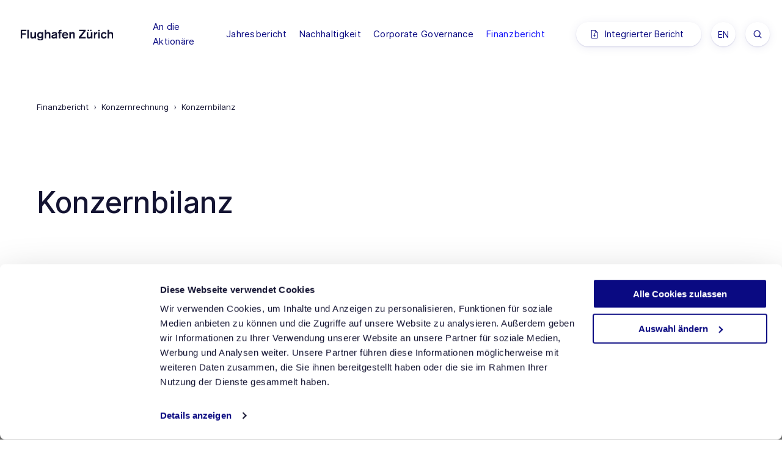

--- FILE ---
content_type: text/html; charset=UTF-8
request_url: https://report.flughafen-zuerich.ch/2021/ar/de/konzernbilanz/
body_size: 9783
content:
<!DOCTYPE html>
<html lang="de-DE">
<head>
  <meta charset="UTF-8"/>
  <meta http-equiv="x-ua-compatible" content="ie=edge"/>
  <meta name="viewport" content="width=device-width, initial-scale=1"/>
  <link rel="icon" href="https://report.flughafen-zuerich.ch/2021/ar/app/themes/flughafenzh-gb/img/favicon.ico">
  <link rel="icon" sizes="192x192" href="https://report.flughafen-zuerich.ch/2021/ar/app/themes/flughafenzh-gb/img/android-touch-icon.png">

  <meta name='robots' content='max-image-preview:large' />
<link rel="alternate" hreflang="de" href="https://report.flughafen-zuerich.ch/2021/ar/de/konzernbilanz/" />
<link rel="alternate" hreflang="en" href="https://report.flughafen-zuerich.ch/2021/ar/en/consolidated-balance-sheet/" />
<link rel='stylesheet' id='nswow_cookies-css'  href='https://report.flughafen-zuerich.ch/2021/ar/app/plugins/nhs-cookies/src/../style.min.css?ver=1.0.19.202201' media='all' />
<link rel='stylesheet' id='nswow_downloadcenter-css'  href='https://report.flughafen-zuerich.ch/2021/ar/app/plugins/nhs-downloadcenter/style.min.css?ver=1.0.14.202201' media='all' />
<link rel='stylesheet' id='nswow_post_navigation-css'  href='https://report.flughafen-zuerich.ch/2021/ar/app/plugins/nhs-menu-post-order/style.min.css?ver=1.0.24.202201' media='all' />
<link rel='stylesheet' id='nswow_notes-css'  href='https://report.flughafen-zuerich.ch/2021/ar/app/plugins/nhs-notes/style.min.css?ver=2.0.2.202201' media='all' />
<link rel='stylesheet' id='flughafenzh-gb-style-css'  href='https://report.flughafen-zuerich.ch/2021/ar/app/themes/flughafenzh-gb/style.min.css?ver=0.1.1400' media='all' />
<link rel='stylesheet' id='nswow_core-css'  href='https://report.flughafen-zuerich.ch/2021/ar/app/mu-plugins/nhs-core/src/../style.min.css?ver=1.0.45.lts-1' media='all' />
<script src='https://report.flughafen-zuerich.ch/2021/ar/wp/wp-includes/js/jquery/jquery.min.js?ver=3.6.0' id='jquery-core-js'></script>
<script src='https://report.flughafen-zuerich.ch/2021/ar/wp/wp-includes/js/jquery/jquery-migrate.min.js?ver=3.3.2' id='jquery-migrate-js'></script>
<script src='https://report.flughafen-zuerich.ch/2021/ar/app/mu-plugins/nhs-core/src/../script.min.js?ver=1.0.45.lts-1' id='nswow_core-js'></script>
<script src='https://report.flughafen-zuerich.ch/2021/ar/app/plugins/nhs-downloadcenter/script.min.js?ver=1.0.14.202201' id='nswow_downloadcenter-js'></script>
<script src='https://report.flughafen-zuerich.ch/2021/ar/app/plugins/nhs-menu-post-order/script.min.js?ver=1.0.24.202201' id='nswow_post_navigation-js'></script>
<script src='https://report.flughafen-zuerich.ch/2021/ar/app/plugins/nhs-notes/script.min.js?ver=2.0.2.202201' id='nswow_notes-js'></script>
<link rel="canonical" href="https://report.flughafen-zuerich.ch/2021/ar/de/konzernbilanz/" />
<link rel='shortlink' href='https://report.flughafen-zuerich.ch/2021/ar/de/?p=18173' />
<script type="text/javascript">/*<![CDATA[*/  var NSContext = {"site":{"homeUrl":"https:\/\/report.flughafen-zuerich.ch\/2021\/ar\/de\/","siteUrl":"https:\/\/report.flughafen-zuerich.ch\/2021\/ar\/wp","ajaxUrl":"https:\/\/report.flughafen-zuerich.ch\/2021\/ar\/wp\/wp-admin\/admin-ajax.php","restUrl":"https:\/\/report.flughafen-zuerich.ch\/2021\/ar\/de\/wp-json\/"},"authenticated":false,"locale":"de_DE","language":"de","user":[],"plugins":{"core":{"url":"https:\/\/report.flughafen-zuerich.ch\/2021\/ar\/app\/mu-plugins\/nhs-core","version":"1.0.45.lts-1"},"cookies":{"url":"https:\/\/report.flughafen-zuerich.ch\/2021\/ar\/app\/plugins\/nhs-cookies","version":"1.0.19.202201","scope":"\/2021\/ar\/de\/"},"dlc":{"url":"https:\/\/report.flughafen-zuerich.ch\/2021\/ar\/app\/plugins\/nhs-downloadcenter","version":"1.0.14.202201","folderName":"downloads-flughafen-zurich-ag"},"postnav":{"url":"https:\/\/report.flughafen-zuerich.ch\/2021\/ar\/app\/plugins\/nhs-menu-post-order","version":"1.0.24.202201"},"notes":{"url":"https:\/\/report.flughafen-zuerich.ch\/2021\/ar\/app\/plugins\/nhs-notes","version":"2.0.2.202201","noteParser":"flat","noteSelector":"table span.notes","noteLinkClass":"note__link","debug":false,"texts":{"reload":"Bitte laden Sie die Seite neu.","notfound":"Kein Inhalt gefunden","hint":"Bitte \u00fcberpr\u00fcfe die Notes-Konfiguration und aktiviere den Debug-Log."},"matchedCategory":"1157"},"seo":{"url":"https:\/\/report.flughafen-zuerich.ch\/2021\/ar\/app\/plugins\/nhs-seo","version":"1.0.22.202201","googletagmanager":{"id":"MHJLLK7"}}},"theme":{"url":"https:\/\/report.flughafen-zuerich.ch\/2021\/ar\/app\/themes\/flughafenzh-gb"},"token":"gxFp7iSak11FBqsxZKVIAfFbgoxNSaWhv4+pYAPLP9AdxGVXnjtAzArb6lyVTkSjL+8="};/*]]>*/</script><meta name="generator" content="WPML ver:4.4.11 stt:1,3;" />
		<noscript>
			<style>
				.nhscookie-note-section {
					display: block;
				}
			</style>
		</noscript>
		
		<style type="text/css">
			.nhscookie-note {
				background-color: #767676;
			}

			.nhscookie-note__text {
				color: #FFFFFF;
			}

			.nhscookie-note__button {
				background-color: #061933;
				color: #ffffff;
			}
		</style>
<title>Konzernbilanz - Geschäftsbericht 2021</title><meta name="description" content="(CHF in Mio.)" /><meta name="twitter:card" content="summary"><meta name="twitter:title" content="Konzernbilanz - Geschäftsbericht 2021"><meta name="twitter:description" content="(CHF in Mio.)"><meta name="twitter:site" content="@zrh_airport"><meta name="twitter:creator" content="@zrh_airport"><meta property="og:title" content="Konzernbilanz - Geschäftsbericht 2021" /><meta property="og:type" content="article" /><meta property="og:url" content="https://report.flughafen-zuerich.ch/2021/ar/de/konzernbilanz/" /><meta property="og:description" content="(CHF in Mio.)" /><meta property="og:site_name" content="Flughafen Zürich AG - Flughafen Zürich AG - Jahresbericht 2021" /><!-- Google Tag Manager -->
<script>
(function(w,d,s,l,i){w[l]=w[l]||[];w[l].push({'gtm.start':
  new Date().getTime(),event:'gtm.js'});var f=d.getElementsByTagName(s)[0],
  j=d.createElement(s),dl=l!='dataLayer'?'&l='+l:'';j.async=true;j.src=
  'https://www.googletagmanager.com/gtm.js?id='+i+dl;f.parentNode.insertBefore(j,f);
})(window,document,'script','dataLayer','GTM-MHJLLK7');
</script>
<!-- End Google Tag Manager --></head>
<body class="post-template-default single single-post postid-18173 single-format-standard wordpress wp-production desktop chrome">
<div id="top" class="page-wrap">
  <a accesskey="1" href="#main" class="skiplink">Zum Inhalt springen</a>
  <header class="head">
    <div class="head-inner">
      <a class="logo hide-for-xlarge" href="https://report.flughafen-zuerich.ch/2021/ar/de/">
        <img
          src="https://report.flughafen-zuerich.ch/2021/ar/app/themes/flughafenzh-gb/img/logo-flughafen-zuerich_de.svg"
          alt="Logo Flughafen Zürich AG" class="logo__image logo__image--de">
      </a>
      <a href="#search" class="menu-meta__item hide-for-xlarge search-button js-toggle-search">
        <i class="icn-search"></i></span>
      </a>
      <a class="menu-button hide-for-xlarge js-toggle-menu" href="#menu-main">
        <span class="show-for-sr">Menü anzeigen</span>
        <span class="menu-button__text">Menu</span>
        <span class="menu-button__bars"></span>
      </a>
    </div>
    <div class="search search--in-header">
      <form class="search__form" role="search" action="https://report.flughafen-zuerich.ch/2021/ar/de/">
        <button type="button" class="search__close"></button>
        <div class="search__group">
          <label class="show-for-sr" for="searchfield">Suche</label>
          <div class="search__field">
            <i class="icn-search search__field-icon"></i>
            <input name="s" type="text" class="search__input" id="searchfield"
                   placeholder="Suchbegriff">
          </div>
          <button type="submit" class="button search__button">Suche</button>
        </div>
      </form>
    </div><!-- end .search-wrap -->
  </header><!-- end .head -->

  <div class="menu-main-wrap">
    <div class="menu-main-wrap__inner">
      <a class="logo hide-for-large-only" href="https://report.flughafen-zuerich.ch/2021/ar/de/">
        <img
          src="https://report.flughafen-zuerich.ch/2021/ar/app/themes/flughafenzh-gb/img/logo-flughafen-zuerich_de.svg"
          alt="Logo Flughafen Zürich AG" class="logo__image logo__image--de">
      </a>
      <nav class="menu-main">
        <ul id="menu-1" class="menu"><li id="menu-item-18400" class="menu-item menu-item-type-post_type menu-item-object-post menu-item-has-children menu-item-18400"><a href="https://report.flughafen-zuerich.ch/2021/ar/de/brief-an-die-aktionaere/"><span class="text">An die Aktionäre</span></a>
<ul class="sub-menu">
	<li id="menu-item-18401" class="menu-item menu-item-type-post_type menu-item-object-post menu-item-18401"><a href="https://report.flughafen-zuerich.ch/2021/ar/de/brief-an-die-aktionaere/"><span class="text">Brief an die Aktionäre</span></a></li>
	<li id="menu-item-18402" class="menu-item menu-item-type-post_type menu-item-object-post menu-item-18402"><a href="https://report.flughafen-zuerich.ch/2021/ar/de/kennzahlen/"><span class="text">Kennzahlen</span></a></li>
	<li id="menu-item-18403" class="menu-item menu-item-type-post_type menu-item-object-post menu-item-18403"><a href="https://report.flughafen-zuerich.ch/2021/ar/de/aktienkennzahlen/"><span class="text">Aktienkennzahlen</span></a></li>
</ul>
</li>
<li id="menu-item-18404" class="menu-item menu-item-type-post_type menu-item-object-post menu-item-has-children menu-item-18404"><a href="https://report.flughafen-zuerich.ch/2021/ar/de/die-flughafen-zuerich-ag/"><span class="text">Jahresbericht</span></a>
<ul class="sub-menu">
	<li id="menu-item-18405" class="menu-item menu-item-type-post_type menu-item-object-post menu-item-has-children menu-item-18405"><a href="https://report.flughafen-zuerich.ch/2021/ar/de/die-flughafen-zuerich-ag/"><span class="text">Unternehmensporträt</span></a>
	<ul class="sub-menu">
		<li id="menu-item-18406" class="menu-item menu-item-type-post_type menu-item-object-post menu-item-18406"><a href="https://report.flughafen-zuerich.ch/2021/ar/de/die-flughafen-zuerich-ag/"><span class="text">Die Flughafen Zürich AG</span></a></li>
		<li id="menu-item-18407" class="menu-item menu-item-type-post_type menu-item-object-post menu-item-18407"><a href="https://report.flughafen-zuerich.ch/2021/ar/de/organisationsstruktur/"><span class="text">Organisationsstruktur</span></a></li>
		<li id="menu-item-18408" class="menu-item menu-item-type-post_type menu-item-object-post menu-item-18408"><a href="https://report.flughafen-zuerich.ch/2021/ar/de/strategie/"><span class="text">Unternehmenszweck, Strategie und Werte</span></a></li>
		<li id="menu-item-18409" class="menu-item menu-item-type-post_type menu-item-object-post menu-item-18409"><a href="https://report.flughafen-zuerich.ch/2021/ar/de/standorte/"><span class="text">Standorte</span></a></li>
	</ul>
</li>
	<li id="menu-item-18410" class="menu-item menu-item-type-post_type menu-item-object-post menu-item-has-children menu-item-18410"><a href="https://report.flughafen-zuerich.ch/2021/ar/de/verkehrskennzahlen-standort-zuerich/"><span class="text">Verkehrsentwicklung</span></a>
	<ul class="sub-menu">
		<li id="menu-item-18412" class="menu-item menu-item-type-post_type menu-item-object-post menu-item-18412"><a href="https://report.flughafen-zuerich.ch/2021/ar/de/verkehrskennzahlen-standort-zuerich/"><span class="text">Verkehrskennzahlen Standort Zürich</span></a></li>
		<li id="menu-item-18413" class="menu-item menu-item-type-post_type menu-item-object-post menu-item-18413"><a href="https://report.flughafen-zuerich.ch/2021/ar/de/verkehrskennzahlen-international/"><span class="text">Verkehrskennzahlen internationale Mehrheitsbeteiligungen</span></a></li>
	</ul>
</li>
	<li id="menu-item-18414" class="menu-item menu-item-type-post_type menu-item-object-post menu-item-has-children menu-item-18414"><a href="https://report.flughafen-zuerich.ch/2021/ar/de/finanzielle-entwicklung/"><span class="text">Geschäftsentwicklung</span></a>
	<ul class="sub-menu">
		<li id="menu-item-21533" class="menu-item menu-item-type-post_type menu-item-object-post menu-item-21533"><a href="https://report.flughafen-zuerich.ch/2021/ar/de/geschaeftsentwicklung/"><span class="text">Geschäftsentwicklung</span></a></li>
		<li id="menu-item-18415" class="menu-item menu-item-type-post_type menu-item-object-post menu-item-18415"><a href="https://report.flughafen-zuerich.ch/2021/ar/de/finanzielle-entwicklung/"><span class="text">Finanzielle Entwicklung</span></a></li>
		<li id="menu-item-18416" class="menu-item menu-item-type-post_type menu-item-object-post menu-item-18416"><a href="https://report.flughafen-zuerich.ch/2021/ar/de/finanzieller-ausblick/"><span class="text">Finanzieller Ausblick</span></a></li>
	</ul>
</li>
	<li id="menu-item-18417" class="menu-item menu-item-type-post_type menu-item-object-post menu-item-has-children menu-item-18417"><a href="https://report.flughafen-zuerich.ch/2021/ar/de/risk-management/"><span class="text">Risk Management</span></a>
	<ul class="sub-menu">
		<li id="menu-item-18418" class="menu-item menu-item-type-post_type menu-item-object-post menu-item-18418"><a href="https://report.flughafen-zuerich.ch/2021/ar/de/risk-management/"><span class="text">Risk Management System</span></a></li>
		<li id="menu-item-18419" class="menu-item menu-item-type-post_type menu-item-object-post menu-item-18419"><a href="https://report.flughafen-zuerich.ch/2021/ar/de/aktuelle-risikosituation/"><span class="text">Aktuelle Risikosituation</span></a></li>
	</ul>
</li>
</ul>
</li>
<li id="menu-item-18420" class="menu-item menu-item-type-post_type menu-item-object-post menu-item-has-children menu-item-18420"><a href="https://report.flughafen-zuerich.ch/2021/ar/de/fokus/"><span class="text">Nachhaltigkeit</span></a>
<ul class="sub-menu">
	<li id="menu-item-18421" class="menu-item menu-item-type-post_type menu-item-object-post menu-item-has-children menu-item-18421"><a href="https://report.flughafen-zuerich.ch/2021/ar/de/fokus/"><span class="text">Fokus</span></a>
	<ul class="sub-menu">
		<li id="menu-item-18573" class="menu-item menu-item-type-custom menu-item-object-custom menu-item-18573"><a href="https://report.flughafen-zuerich.ch/2021/ar/de/fokus#nachhaltigkeitsthemen"><span class="text">Wesentliche Themen</span></a></li>
		<li id="menu-item-18574" class="menu-item menu-item-type-custom menu-item-object-custom menu-item-18574"><a href="https://report.flughafen-zuerich.ch/2021/ar/de/fokus#sdg"><span class="text">Sustainable Development Goals SDG</span></a></li>
		<li id="menu-item-18575" class="menu-item menu-item-type-custom menu-item-object-custom menu-item-18575"><a href="https://report.flughafen-zuerich.ch/2021/ar/de/fokus#uncf"><span class="text">UN Global Compact Fortschrittsbericht</span></a></li>
	</ul>
</li>
	<li id="menu-item-18422" class="menu-item menu-item-type-post_type menu-item-object-post menu-item-18422"><a href="https://report.flughafen-zuerich.ch/2021/ar/de/einbindung-der-anspruchsgruppen/"><span class="text">Einbindung der Anspruchsgruppen</span></a></li>
	<li id="menu-item-18423" class="menu-item menu-item-type-post_type menu-item-object-post menu-item-has-children menu-item-18423"><a href="https://report.flughafen-zuerich.ch/2021/ar/de/beitrag-in-der-region/"><span class="text">Lokale Wirkungen</span></a>
	<ul class="sub-menu">
		<li id="menu-item-18424" class="menu-item menu-item-type-post_type menu-item-object-post menu-item-18424"><a href="https://report.flughafen-zuerich.ch/2021/ar/de/beitrag-in-der-region/"><span class="text">Beitrag in der Region</span></a></li>
		<li id="menu-item-18425" class="menu-item menu-item-type-post_type menu-item-object-post menu-item-18425"><a href="https://report.flughafen-zuerich.ch/2021/ar/de/laerm/"><span class="text">Lärm</span></a></li>
	</ul>
</li>
	<li id="menu-item-18426" class="menu-item menu-item-type-post_type menu-item-object-post menu-item-has-children menu-item-18426"><a href="https://report.flughafen-zuerich.ch/2021/ar/de/energie-und-klima/"><span class="text">Ökologische Wirkungen</span></a>
	<ul class="sub-menu">
		<li id="menu-item-18427" class="menu-item menu-item-type-post_type menu-item-object-post menu-item-18427"><a href="https://report.flughafen-zuerich.ch/2021/ar/de/energie-und-klima/"><span class="text">Energie und Klima</span></a></li>
		<li id="menu-item-18428" class="menu-item menu-item-type-post_type menu-item-object-post menu-item-18428"><a href="https://report.flughafen-zuerich.ch/2021/ar/de/abfall-und-kreislaufwirtschaft/"><span class="text">Abfall und Kreislaufwirtschaft</span></a></li>
		<li id="menu-item-18429" class="menu-item menu-item-type-post_type menu-item-object-post menu-item-18429"><a href="https://report.flughafen-zuerich.ch/2021/ar/de/luftqualitaet/"><span class="text">Luftqualität</span></a></li>
		<li id="menu-item-18430" class="menu-item menu-item-type-post_type menu-item-object-post menu-item-18430"><a href="https://report.flughafen-zuerich.ch/2021/ar/de/biodiversitaet/"><span class="text">Biodiversität</span></a></li>
		<li id="menu-item-18431" class="menu-item menu-item-type-post_type menu-item-object-post menu-item-18431"><a href="https://report.flughafen-zuerich.ch/2021/ar/de/wasser/"><span class="text">Wasser</span></a></li>
	</ul>
</li>
	<li id="menu-item-18432" class="menu-item menu-item-type-post_type menu-item-object-post menu-item-has-children menu-item-18432"><a href="https://report.flughafen-zuerich.ch/2021/ar/de/arbeits-und-flugbetriebssicherheit/"><span class="text">Gesellschaftliche Wirkungen</span></a>
	<ul class="sub-menu">
		<li id="menu-item-18433" class="menu-item menu-item-type-post_type menu-item-object-post menu-item-18433"><a href="https://report.flughafen-zuerich.ch/2021/ar/de/arbeits-und-flugbetriebssicherheit/"><span class="text">Arbeits- und Flugbetriebssicherheit</span></a></li>
		<li id="menu-item-18434" class="menu-item menu-item-type-post_type menu-item-object-post menu-item-18434"><a href="https://report.flughafen-zuerich.ch/2021/ar/de/geschaeftsethik/"><span class="text">Geschäftsethik</span></a></li>
		<li id="menu-item-18435" class="menu-item menu-item-type-post_type menu-item-object-post menu-item-18435"><a href="https://report.flughafen-zuerich.ch/2021/ar/de/korruptionsbekaempfung/"><span class="text">Korruptionsbekämpfung</span></a></li>
		<li id="menu-item-18436" class="menu-item menu-item-type-post_type menu-item-object-post menu-item-18436"><a href="https://report.flughafen-zuerich.ch/2021/ar/de/menschenrechte/"><span class="text">Menschenrechte</span></a></li>
		<li id="menu-item-18437" class="menu-item menu-item-type-post_type menu-item-object-post menu-item-18437"><a href="https://report.flughafen-zuerich.ch/2021/ar/de/chancengleichheit-und-diskriminierungsfreiheit/"><span class="text">Chancengleichheit und Diskriminierungsfreiheit</span></a></li>
		<li id="menu-item-18438" class="menu-item menu-item-type-post_type menu-item-object-post menu-item-18438"><a href="https://report.flughafen-zuerich.ch/2021/ar/de/verantwortungsvolle-arbeitgeberin/"><span class="text">Verantwortungsvolle Arbeitgeberin</span></a></li>
		<li id="menu-item-18571" class="menu-item menu-item-type-post_type menu-item-object-post menu-item-18571"><a href="https://report.flughafen-zuerich.ch/2021/ar/de/ict-sicherheit-und-datenschutz/"><span class="text">ICT Sicherheit und Datenschutz</span></a></li>
	</ul>
</li>
	<li id="menu-item-18439" class="menu-item menu-item-type-post_type menu-item-object-post menu-item-18439"><a href="https://report.flughafen-zuerich.ch/2021/ar/de/gri-inhaltsindex/"><span class="text">GRI-Inhaltsindex</span></a></li>
</ul>
</li>
<li id="menu-item-18440" class="menu-item menu-item-type-post_type menu-item-object-post menu-item-has-children menu-item-18440"><a href="https://report.flughafen-zuerich.ch/2021/ar/de/konzern-und-kapitalstruktur/"><span class="text">Corporate Governance</span></a>
<ul class="sub-menu">
	<li id="menu-item-18441" class="menu-item menu-item-type-post_type menu-item-object-post menu-item-has-children menu-item-18441"><a href="https://report.flughafen-zuerich.ch/2021/ar/de/konzern-und-kapitalstruktur/"><span class="text">Corporate Governance</span></a>
	<ul class="sub-menu">
		<li id="menu-item-18442" class="menu-item menu-item-type-post_type menu-item-object-post menu-item-18442"><a href="https://report.flughafen-zuerich.ch/2021/ar/de/konzern-und-kapitalstruktur/"><span class="text">Konzern- und Kapitalstruktur</span></a></li>
		<li id="menu-item-18443" class="menu-item menu-item-type-post_type menu-item-object-post menu-item-18443"><a href="https://report.flughafen-zuerich.ch/2021/ar/de/aktionariat-und-mitwirkungsrechte/"><span class="text">Aktionariat und Mitwirkungsrechte</span></a></li>
		<li id="menu-item-18444" class="menu-item menu-item-type-post_type menu-item-object-post menu-item-18444"><a href="https://report.flughafen-zuerich.ch/2021/ar/de/verwaltungsrat/"><span class="text">Verwaltungsrat</span></a></li>
		<li id="menu-item-18445" class="menu-item menu-item-type-post_type menu-item-object-post menu-item-18445"><a href="https://report.flughafen-zuerich.ch/2021/ar/de/geschaeftsleitung/"><span class="text">Geschäftsleitung</span></a></li>
		<li id="menu-item-18446" class="menu-item menu-item-type-post_type menu-item-object-post menu-item-18446"><a href="https://report.flughafen-zuerich.ch/2021/ar/de/verguetungen-beteiligungen-und-darlehen/"><span class="text">Vergütungen, Beteiligungen und Darlehen</span></a></li>
		<li id="menu-item-18447" class="menu-item menu-item-type-post_type menu-item-object-post menu-item-18447"><a href="https://report.flughafen-zuerich.ch/2021/ar/de/revisionsstelle/"><span class="text">Revisionsstelle</span></a></li>
		<li id="menu-item-18448" class="menu-item menu-item-type-post_type menu-item-object-post menu-item-18448"><a href="https://report.flughafen-zuerich.ch/2021/ar/de/informationspolitik/"><span class="text">Informationspolitik</span></a></li>
	</ul>
</li>
	<li id="menu-item-18449" class="menu-item menu-item-type-post_type menu-item-object-post menu-item-has-children menu-item-18449"><a href="https://report.flughafen-zuerich.ch/2021/ar/de/verguetungspolitik-der-flughafen-zuerich-ag/"><span class="text">Vergütungsbericht</span></a>
	<ul class="sub-menu">
		<li id="menu-item-18450" class="menu-item menu-item-type-post_type menu-item-object-post menu-item-18450"><a href="https://report.flughafen-zuerich.ch/2021/ar/de/verguetungspolitik-der-flughafen-zuerich-ag/"><span class="text">Vergütungspolitik der Flughafen Zürich AG</span></a></li>
		<li id="menu-item-18451" class="menu-item menu-item-type-post_type menu-item-object-post menu-item-18451"><a href="https://report.flughafen-zuerich.ch/2021/ar/de/verguetungen-des-verwaltungsrats/"><span class="text">Vergütungen des Verwaltungsrats</span></a></li>
		<li id="menu-item-18452" class="menu-item menu-item-type-post_type menu-item-object-post menu-item-18452"><a href="https://report.flughafen-zuerich.ch/2021/ar/de/verguetungen-der-geschaeftsleitung/"><span class="text">Vergütungen der Geschäftsleitung</span></a></li>
		<li id="menu-item-18453" class="menu-item menu-item-type-post_type menu-item-object-post menu-item-18453"><a href="https://report.flughafen-zuerich.ch/2021/ar/de/darlehen-kredite-nicht-marktuebliche-verguetungen/"><span class="text">Darlehen, Kredite, nicht marktübliche Vergütungen</span></a></li>
		<li id="menu-item-21251" class="menu-item menu-item-type-post_type menu-item-object-post menu-item-21251"><a href="https://report.flughafen-zuerich.ch/2021/ar/de/bericht-der-revisionsstelle-3/"><span class="text">Bericht der Revisionsstelle</span></a></li>
	</ul>
</li>
</ul>
</li>
<li id="menu-item-18455" class="menu-item menu-item-type-post_type menu-item-object-post current-menu-ancestor menu-item-has-children menu-item-18455"><a href="https://report.flughafen-zuerich.ch/2021/ar/de/konzernerfolgsrechnung/"><span class="text">Finanzbericht</span></a>
<ul class="sub-menu">
	<li id="menu-item-18456" class="menu-item menu-item-type-post_type menu-item-object-post current-menu-ancestor current-menu-parent menu-item-has-children menu-item-18456"><a href="https://report.flughafen-zuerich.ch/2021/ar/de/konzernerfolgsrechnung/"><span class="text">Konzernrechnung</span></a>
	<ul class="sub-menu">
		<li id="menu-item-18457" class="menu-item menu-item-type-post_type menu-item-object-post menu-item-18457"><a href="https://report.flughafen-zuerich.ch/2021/ar/de/konzernerfolgsrechnung/"><span class="text">Konzernerfolgsrechnung</span></a></li>
		<li id="menu-item-18458" class="menu-item menu-item-type-post_type menu-item-object-post menu-item-18458"><a href="https://report.flughafen-zuerich.ch/2021/ar/de/konzerngesamtergebnisrechnung/"><span class="text">Konzerngesamtergebnisrechnung</span></a></li>
		<li id="menu-item-18459" class="menu-item menu-item-type-post_type menu-item-object-post current-menu-item menu-item-18459"><a href="https://report.flughafen-zuerich.ch/2021/ar/de/konzernbilanz/" aria-current="page"><span class="text">Konzernbilanz</span></a></li>
		<li id="menu-item-18460" class="menu-item menu-item-type-post_type menu-item-object-post menu-item-18460"><a href="https://report.flughafen-zuerich.ch/2021/ar/de/konzerngeldflussrechnung/"><span class="text">Konzerngeldflussrechnung</span></a></li>
		<li id="menu-item-18461" class="menu-item menu-item-type-post_type menu-item-object-post menu-item-18461"><a href="https://report.flughafen-zuerich.ch/2021/ar/de/veraenderung-des-konzerneigenkapitals/"><span class="text">Veränderung des Konzerneigenkapitals</span></a></li>
		<li id="menu-item-18462" class="menu-item menu-item-type-taxonomy menu-item-object-category menu-item-18462"><a href="https://report.flughafen-zuerich.ch/2021/ar/de/category/consolidated-financial-statements_notes_de/"><span class="text">Anhang zur Konzernrechnung</span></a></li>
		<li id="menu-item-21269" class="menu-item menu-item-type-post_type menu-item-object-post menu-item-21269"><a href="https://report.flughafen-zuerich.ch/2021/ar/de/bericht-der-revisionsstelle/"><span class="text">Bericht der Revisionsstelle</span></a></li>
	</ul>
</li>
	<li id="menu-item-18464" class="menu-item menu-item-type-post_type menu-item-object-post menu-item-has-children menu-item-18464"><a href="https://report.flughafen-zuerich.ch/2021/ar/de/erfolgsrechnung/"><span class="text">Jahresrechnung</span></a>
	<ul class="sub-menu">
		<li id="menu-item-18465" class="menu-item menu-item-type-post_type menu-item-object-post menu-item-18465"><a href="https://report.flughafen-zuerich.ch/2021/ar/de/erfolgsrechnung/"><span class="text">Erfolgsrechnung</span></a></li>
		<li id="menu-item-18466" class="menu-item menu-item-type-post_type menu-item-object-post menu-item-18466"><a href="https://report.flughafen-zuerich.ch/2021/ar/de/bilanz/"><span class="text">Bilanz</span></a></li>
		<li id="menu-item-18467" class="menu-item menu-item-type-taxonomy menu-item-object-category menu-item-18467"><a href="https://report.flughafen-zuerich.ch/2021/ar/de/category/financial-statements_notes_de/"><span class="text">Anhang zur Jahresrechnung</span></a></li>
		<li id="menu-item-18468" class="menu-item menu-item-type-post_type menu-item-object-post menu-item-18468"><a href="https://report.flughafen-zuerich.ch/2021/ar/de/antrag-ueber-die-verwendung-des-bilanzgewinns/"><span class="text">Antrag über die Verwendung des Bilanzgewinns</span></a></li>
		<li id="menu-item-21280" class="menu-item menu-item-type-post_type menu-item-object-post menu-item-21280"><a href="https://report.flughafen-zuerich.ch/2021/ar/de/bericht-der-revisionsstelle-2/"><span class="text">Bericht der Revisionsstelle</span></a></li>
	</ul>
</li>
</ul>
</li>
</ul>        <span class="floater"></span>
      </nav><!-- end .menu-main -->
      <div class="menu-meta">
        <ul class="menu-meta__list">
          <li>
            <a href="https://report.flughafen-zuerich.ch/2021/ar/app/uploads/Integrierter-Bericht-2021-de_final.pdf"
               class="menu-meta__item menu-meta__download" title="PDF Download" download>
                              <i class="icn-download"></i><span>Integrierter Bericht</span>
                          </a>
          </li>
                                                                                        <li class="lang-item current-lang">
                  <a href="https://report.flughafen-zuerich.ch/2021/ar/en/consolidated-balance-sheet/" class="menu-meta__item lang-item__link">
                          <span class="current-lang__item">
                            en                          </span>
                  </a>
                </li>
                                              <li class="show-for-xlarge hide-for-large-only">
            <a href="#search" class="menu-meta__item search-button js-toggle-search">
              <i class="icn-search"></i></span>
            </a>
          </li>
        </ul>
      </div><!-- end .menu-meta -->
    </div><!-- end .menu-main-wrap__inner -->
  </div><!-- end .menu-main-wrap -->
  <div class="content " id="main" role="main">
    <div class="menu-breadcrumb grid-container">
      <div class="grid-x grid-padding-x">
        <div class="cell">
        </div>
      </div>
    </div>
        <div class="component-container"><!-- start component container -->
      

    

		<h1 class="mms-title-h1">Konzernbilanz</h1><div class="ns-table-wrap"><div><div data-tableid="Bilanz"><table class="ns-table-tab042">
  <style type="text/css">.ns-table-tab042-col1 { width:65.72% }
.ns-table-tab042-col2 { width:0.64% }
.ns-table-tab042-col3 { width:9.25% }
.ns-table-tab042-col4 { width:0.64% }
.ns-table-tab042-col5 { width:11.56% }
.ns-table-tab042-col6 { width:0.64% }
.ns-table-tab042-col7 { width:11.56% }
</style>
  <colgroup>
    <col class="ns-table-tab042-col1" />
    <col class="ns-table-tab042-col2" />
    <col class="ns-table-tab042-col3" />
    <col class="ns-table-tab042-col4" />
    <col class="ns-table-tab042-col5" />
    <col class="ns-table-tab042-col6" />
    <col class="ns-table-tab042-col7" />
  </colgroup>
  <tr class="ns-row head ns-odd">
    <td class="head ns-borderbottom-line_black_solid ns-vertical-bottom ns-horizontal-left" rowspan="1" colspan="1">
      <p>
        <span class="head">(CHF in Mio.)</span>
      </p>
    </td>
    <td class="head ns-backgroundcolor-black ns-backgroundcolortint-000 ns-vertical-bottom ns-horizontal-left" rowspan="1" colspan="1">
      <p>
        <span class="noline"> </span>
      </p>
    </td>
    <td class="head ns-borderbottom-line_black_solid ns-vertical-bottom ns-horizontal-right" rowspan="1" colspan="1">
      <p>
        <span class="notes">Erläuterungen</span>
      </p>
    </td>
    <td class="head ns-backgroundcolor-black ns-backgroundcolortint-000 ns-vertical-bottom ns-horizontal-right" rowspan="1" colspan="1">
      <p>
        <span class="noline"> </span>
      </p>
    </td>
    <td class="head ns-borderbottom-line_black_solid ns-backgroundcolor-dunkelblau ns-backgroundcolortint-1200 ns-vertical-bottom ns-horizontal-right" rowspan="1" colspan="1">
      <p>
        <span class="blue">31.12.2021</span>
      </p>
    </td>
    <td class="head ns-backgroundcolor-black ns-backgroundcolortint-000 ns-vertical-bottom ns-horizontal-right" rowspan="1" colspan="1">
      <p>
        <span class="noline"> </span>
      </p>
    </td>
    <td class="head ns-borderbottom-line_black_solid ns-vertical-bottom ns-horizontal-right" rowspan="1" colspan="1">
      <p>
        <span>31.12.2020</span>
      </p>
    </td>
  </tr>
  <tr class="ns-row bline_bold ns-even">
    <td class="bline_bold ns-bordertop-line_black_solid ns-borderbottom-line_black_solid ns-vertical-bottom ns-horizontal-left" rowspan="1" colspan="1">
      <p>
        <span class="head">Aktiven</span>
      </p>
    </td>
    <td class="bline_bold ns-backgroundcolor-black ns-backgroundcolortint-000 ns-vertical-bottom ns-horizontal-left" rowspan="1" colspan="1">
      <p>
        <span class="noline"> </span>
      </p>
    </td>
    <td class="bline_bold ns-bordertop-line_black_solid ns-borderbottom-line_black_solid ns-vertical-bottom ns-horizontal-right" rowspan="1" colspan="1">
      <p>
        <span class="notes"> </span>
      </p>
    </td>
    <td class="bline_bold ns-backgroundcolor-black ns-backgroundcolortint-000 ns-vertical-bottom ns-horizontal-right" rowspan="1" colspan="1">
      <p>
        <span class="noline"> </span>
      </p>
    </td>
    <td class="bline_bold ns-bordertop-line_black_solid ns-borderbottom-line_black_solid ns-backgroundcolor-dunkelblau ns-backgroundcolortint-1200 ns-vertical-bottom ns-horizontal-right" rowspan="1" colspan="1">
      <p>
        <span class="blue"> </span>
      </p>
    </td>
    <td class="bline_bold ns-backgroundcolor-black ns-backgroundcolortint-000 ns-vertical-bottom ns-horizontal-right" rowspan="1" colspan="1">
      <p>
        <span class="noline"> </span>
      </p>
    </td>
    <td class="bline_bold ns-bordertop-line_black_solid ns-borderbottom-line_black_solid ns-vertical-bottom ns-horizontal-right" rowspan="1" colspan="1">
      <p>
        <span> </span>
      </p>
    </td>
  </tr>
  <tr class="ns-row [no_paragraph_style] ns-odd">
    <td class="[no_paragraph_style] ns-bordertop-line_black_solid ns-borderbottom-line_black_solid ns-vertical-bottom ns-horizontal-left" rowspan="1" colspan="1">
      <p>
        <span class="head">Sachanlagen</span>
      </p>
    </td>
    <td class="[no_paragraph_style] ns-borderright-zahlen ns-backgroundcolor-black ns-backgroundcolortint-000 ns-vertical-bottom ns-horizontal-left" rowspan="1" colspan="1">
      <p>
        <span class="noline"> </span>
      </p>
    </td>
    <td class="[no_paragraph_style] ns-bordertop-line_black_solid ns-borderbottom-line_black_solid ns-borderleft-zahlen ns-vertical-bottom ns-horizontal-right" rowspan="1" colspan="1">
      <p>
        <span class="notes">(8)</span>
      </p>
    </td>
    <td class="[no_paragraph_style] ns-borderright-zahlen ns-backgroundcolor-black ns-backgroundcolortint-000 ns-vertical-bottom ns-horizontal-right" rowspan="1" colspan="1">
      <p>
        <span class="noline"> </span>
      </p>
    </td>
    <td class="[no_paragraph_style] ns-bordertop-line_black_solid ns-borderbottom-line_black_solid ns-borderleft-zahlen ns-backgroundcolor-dunkelblau ns-backgroundcolortint-1200 ns-vertical-bottom ns-horizontal-right" rowspan="1" colspan="1">
      <p>
        <span class="blue">2’745.8</span>
      </p>
    </td>
    <td class="[no_paragraph_style] ns-borderright-zahlen ns-backgroundcolor-black ns-backgroundcolortint-000 ns-vertical-bottom ns-horizontal-right" rowspan="1" colspan="1">
      <p>
        <span class="noline"> </span>
      </p>
    </td>
    <td class="[no_paragraph_style] ns-bordertop-line_black_solid ns-borderbottom-line_black_solid ns-borderleft-zahlen ns-vertical-bottom ns-horizontal-right" rowspan="1" colspan="1">
      <p>
        <span>2’842.0 </span>
      </p>
    </td>
  </tr>
  <tr class="ns-row [no_paragraph_style] ns-even">
    <td class="[no_paragraph_style] ns-bordertop-line_black_solid ns-borderbottom-line_black_solid ns-vertical-bottom ns-horizontal-left" rowspan="1" colspan="1">
      <p>
        <span class="head">Nutzungsrechte an geleasten Vermögenswerten</span>
      </p>
    </td>
    <td class="[no_paragraph_style] ns-borderright-zahlen ns-backgroundcolor-black ns-backgroundcolortint-000 ns-vertical-bottom ns-horizontal-left" rowspan="1" colspan="1">
      <p>
        <span class="noline"> </span>
      </p>
    </td>
    <td class="[no_paragraph_style] ns-bordertop-line_black_solid ns-borderbottom-line_black_solid ns-borderleft-zahlen ns-vertical-bottom ns-horizontal-right" rowspan="1" colspan="1">
      <p>
        <span class="notes">(9)</span>
      </p>
    </td>
    <td class="[no_paragraph_style] ns-borderright-zahlen ns-backgroundcolor-black ns-backgroundcolortint-000 ns-vertical-bottom ns-horizontal-right" rowspan="1" colspan="1">
      <p>
        <span class="noline"> </span>
      </p>
    </td>
    <td class="[no_paragraph_style] ns-bordertop-line_black_solid ns-borderbottom-line_black_solid ns-borderleft-zahlen ns-backgroundcolor-dunkelblau ns-backgroundcolortint-1200 ns-vertical-bottom ns-horizontal-right" rowspan="1" colspan="1">
      <p>
        <span class="blue">73.9</span>
      </p>
    </td>
    <td class="[no_paragraph_style] ns-borderright-zahlen ns-backgroundcolor-black ns-backgroundcolortint-000 ns-vertical-bottom ns-horizontal-right" rowspan="1" colspan="1">
      <p>
        <span class="noline"> </span>
      </p>
    </td>
    <td class="[no_paragraph_style] ns-bordertop-line_black_solid ns-borderbottom-line_black_solid ns-borderleft-zahlen ns-vertical-bottom ns-horizontal-right" rowspan="1" colspan="1">
      <p>
        <span>80.7 </span>
      </p>
    </td>
  </tr>
  <tr class="ns-row [no_paragraph_style] ns-odd">
    <td class="[no_paragraph_style] ns-bordertop-line_black_solid ns-borderbottom-line_black_solid ns-vertical-bottom ns-horizontal-left" rowspan="1" colspan="1">
      <p>
        <span class="head">Als Finanzinvestition gehaltene Immobilien</span>
      </p>
    </td>
    <td class="[no_paragraph_style] ns-borderright-zahlen ns-backgroundcolor-black ns-backgroundcolortint-000 ns-vertical-bottom ns-horizontal-left" rowspan="1" colspan="1">
      <p>
        <span class="noline"> </span>
      </p>
    </td>
    <td class="[no_paragraph_style] ns-bordertop-line_black_solid ns-borderbottom-line_black_solid ns-borderleft-zahlen ns-vertical-bottom ns-horizontal-right" rowspan="1" colspan="1">
      <p>
        <span class="notes">(10)</span>
      </p>
    </td>
    <td class="[no_paragraph_style] ns-borderright-zahlen ns-backgroundcolor-black ns-backgroundcolortint-000 ns-vertical-bottom ns-horizontal-right" rowspan="1" colspan="1">
      <p>
        <span class="noline"> </span>
      </p>
    </td>
    <td class="[no_paragraph_style] ns-bordertop-line_black_solid ns-borderbottom-line_black_solid ns-borderleft-zahlen ns-backgroundcolor-dunkelblau ns-backgroundcolortint-1200 ns-vertical-bottom ns-horizontal-right" rowspan="1" colspan="1">
      <p>
        <span class="blue">605.9</span>
      </p>
    </td>
    <td class="[no_paragraph_style] ns-borderright-zahlen ns-backgroundcolor-black ns-backgroundcolortint-000 ns-vertical-bottom ns-horizontal-right" rowspan="1" colspan="1">
      <p>
        <span class="noline"> </span>
      </p>
    </td>
    <td class="[no_paragraph_style] ns-bordertop-line_black_solid ns-borderbottom-line_black_solid ns-borderleft-zahlen ns-vertical-bottom ns-horizontal-right" rowspan="1" colspan="1">
      <p>
        <span>566.9 </span>
      </p>
    </td>
  </tr>
  <tr class="ns-row [no_paragraph_style] ns-even">
    <td class="[no_paragraph_style] ns-bordertop-line_black_solid ns-borderbottom-line_black_solid ns-vertical-bottom ns-horizontal-left" rowspan="1" colspan="1">
      <p>
        <span class="head">Investitionen in Flughafenbetreiberprojekte</span>
      </p>
    </td>
    <td class="[no_paragraph_style] ns-borderright-zahlen ns-backgroundcolor-black ns-backgroundcolortint-000 ns-vertical-bottom ns-horizontal-left" rowspan="1" colspan="1">
      <p>
        <span class="noline"> </span>
      </p>
    </td>
    <td class="[no_paragraph_style] ns-bordertop-line_black_solid ns-borderbottom-line_black_solid ns-borderleft-zahlen ns-vertical-bottom ns-horizontal-right" rowspan="1" colspan="1">
      <p>
        <span class="notes">(11)</span>
      </p>
    </td>
    <td class="[no_paragraph_style] ns-borderright-zahlen ns-backgroundcolor-black ns-backgroundcolortint-000 ns-vertical-bottom ns-horizontal-right" rowspan="1" colspan="1">
      <p>
        <span class="noline"> </span>
      </p>
    </td>
    <td class="[no_paragraph_style] ns-bordertop-line_black_solid ns-borderbottom-line_black_solid ns-borderleft-zahlen ns-backgroundcolor-dunkelblau ns-backgroundcolortint-1200 ns-vertical-bottom ns-horizontal-right" rowspan="1" colspan="1">
      <p>
        <span class="blue">268.6</span>
      </p>
    </td>
    <td class="[no_paragraph_style] ns-borderright-zahlen ns-backgroundcolor-black ns-backgroundcolortint-000 ns-vertical-bottom ns-horizontal-right" rowspan="1" colspan="1">
      <p>
        <span class="noline"> </span>
      </p>
    </td>
    <td class="[no_paragraph_style] ns-bordertop-line_black_solid ns-borderbottom-line_black_solid ns-borderleft-zahlen ns-vertical-bottom ns-horizontal-right" rowspan="1" colspan="1">
      <p>
        <span>282.1 </span>
      </p>
    </td>
  </tr>
  <tr class="ns-row [no_paragraph_style] ns-odd">
    <td class="[no_paragraph_style] ns-bordertop-line_black_solid ns-borderbottom-line_black_solid ns-vertical-bottom ns-horizontal-left" rowspan="1" colspan="1">
      <p>
        <span class="head">Immaterieller Vermögenswert aus Recht zur formellen Enteignung</span>
      </p>
    </td>
    <td class="[no_paragraph_style] ns-borderright-zahlen ns-backgroundcolor-black ns-backgroundcolortint-000 ns-vertical-bottom ns-horizontal-left" rowspan="1" colspan="1">
      <p>
        <span class="noline"> </span>
      </p>
    </td>
    <td class="[no_paragraph_style] ns-bordertop-line_black_solid ns-borderbottom-line_black_solid ns-borderleft-zahlen ns-vertical-bottom ns-horizontal-right" rowspan="1" colspan="1">
      <p>
        <span class="notes">(11)</span>
      </p>
    </td>
    <td class="[no_paragraph_style] ns-borderright-zahlen ns-backgroundcolor-black ns-backgroundcolortint-000 ns-vertical-bottom ns-horizontal-right" rowspan="1" colspan="1">
      <p>
        <span class="noline"> </span>
      </p>
    </td>
    <td class="[no_paragraph_style] ns-bordertop-line_black_solid ns-borderbottom-line_black_solid ns-borderleft-zahlen ns-backgroundcolor-dunkelblau ns-backgroundcolortint-1200 ns-vertical-bottom ns-horizontal-right" rowspan="1" colspan="1">
      <p>
        <span class="blue">66.3</span>
      </p>
    </td>
    <td class="[no_paragraph_style] ns-borderright-zahlen ns-backgroundcolor-black ns-backgroundcolortint-000 ns-vertical-bottom ns-horizontal-right" rowspan="1" colspan="1">
      <p>
        <span class="noline"> </span>
      </p>
    </td>
    <td class="[no_paragraph_style] ns-bordertop-line_black_solid ns-borderbottom-line_black_solid ns-borderleft-zahlen ns-vertical-bottom ns-horizontal-right" rowspan="1" colspan="1">
      <p>
        <span>68.6 </span>
      </p>
    </td>
  </tr>
  <tr class="ns-row [no_paragraph_style] ns-even">
    <td class="[no_paragraph_style] ns-bordertop-line_black_solid ns-borderbottom-line_black_solid ns-vertical-bottom ns-horizontal-left" rowspan="1" colspan="1">
      <p>
        <span class="head">Übrige immaterielle Vermögenswerte</span>
      </p>
    </td>
    <td class="[no_paragraph_style] ns-borderright-zahlen ns-backgroundcolor-black ns-backgroundcolortint-000 ns-vertical-bottom ns-horizontal-left" rowspan="1" colspan="1">
      <p>
        <span class="noline"> </span>
      </p>
    </td>
    <td class="[no_paragraph_style] ns-bordertop-line_black_solid ns-borderbottom-line_black_solid ns-borderleft-zahlen ns-vertical-bottom ns-horizontal-right" rowspan="1" colspan="1">
      <p>
        <span class="notes">(11)</span>
      </p>
    </td>
    <td class="[no_paragraph_style] ns-borderright-zahlen ns-backgroundcolor-black ns-backgroundcolortint-000 ns-vertical-bottom ns-horizontal-right" rowspan="1" colspan="1">
      <p>
        <span class="noline"> </span>
      </p>
    </td>
    <td class="[no_paragraph_style] ns-bordertop-line_black_solid ns-borderbottom-line_black_solid ns-borderleft-zahlen ns-backgroundcolor-dunkelblau ns-backgroundcolortint-1200 ns-vertical-bottom ns-horizontal-right" rowspan="1" colspan="1">
      <p>
        <span class="blue">17.9</span>
      </p>
    </td>
    <td class="[no_paragraph_style] ns-borderright-zahlen ns-backgroundcolor-black ns-backgroundcolortint-000 ns-vertical-bottom ns-horizontal-right" rowspan="1" colspan="1">
      <p>
        <span class="noline"> </span>
      </p>
    </td>
    <td class="[no_paragraph_style] ns-bordertop-line_black_solid ns-borderbottom-line_black_solid ns-borderleft-zahlen ns-vertical-bottom ns-horizontal-right" rowspan="1" colspan="1">
      <p>
        <span>17.4 </span>
      </p>
    </td>
  </tr>
  <tr class="ns-row [no_paragraph_style] ns-odd">
    <td class="[no_paragraph_style] ns-bordertop-line_black_solid ns-borderbottom-line_black_solid ns-vertical-bottom ns-horizontal-left" rowspan="1" colspan="1">
      <p>
        <span class="head">Beteiligungen an assoziierten Gesellschaften</span>
      </p>
    </td>
    <td class="[no_paragraph_style] ns-borderright-zahlen ns-backgroundcolor-black ns-backgroundcolortint-000 ns-vertical-bottom ns-horizontal-left" rowspan="1" colspan="1">
      <p>
        <span class="noline"> </span>
      </p>
    </td>
    <td class="[no_paragraph_style] ns-bordertop-line_black_solid ns-borderbottom-line_black_solid ns-borderleft-zahlen ns-vertical-bottom ns-horizontal-right" rowspan="1" colspan="1">
      <p>
        <span class="notes">(12)</span>
      </p>
    </td>
    <td class="[no_paragraph_style] ns-borderright-zahlen ns-backgroundcolor-black ns-backgroundcolortint-000 ns-vertical-bottom ns-horizontal-right" rowspan="1" colspan="1">
      <p>
        <span class="noline"> </span>
      </p>
    </td>
    <td class="[no_paragraph_style] ns-bordertop-line_black_solid ns-borderbottom-line_black_solid ns-borderleft-zahlen ns-backgroundcolor-dunkelblau ns-backgroundcolortint-1200 ns-vertical-bottom ns-horizontal-right" rowspan="1" colspan="1">
      <p>
        <span class="blue">0.0</span>
      </p>
    </td>
    <td class="[no_paragraph_style] ns-borderright-zahlen ns-backgroundcolor-black ns-backgroundcolortint-000 ns-vertical-bottom ns-horizontal-right" rowspan="1" colspan="1">
      <p>
        <span class="noline"> </span>
      </p>
    </td>
    <td class="[no_paragraph_style] ns-bordertop-line_black_solid ns-borderbottom-line_black_solid ns-borderleft-zahlen ns-vertical-bottom ns-horizontal-right" rowspan="1" colspan="1">
      <p>
        <span>3.7 </span>
      </p>
    </td>
  </tr>
  <tr class="ns-row [no_paragraph_style] ns-even">
    <td class="[no_paragraph_style] ns-bordertop-line_black_solid ns-borderbottom-line_black_solid ns-vertical-bottom ns-horizontal-left" rowspan="1" colspan="1">
      <p>
        <span class="head">Langfristige Finanzanlagen Airport Zurich Noise Fund</span>
      </p>
    </td>
    <td class="[no_paragraph_style] ns-borderright-zahlen ns-backgroundcolor-black ns-backgroundcolortint-000 ns-vertical-bottom ns-horizontal-left" rowspan="1" colspan="1">
      <p>
        <span class="noline"> </span>
      </p>
    </td>
    <td class="[no_paragraph_style] ns-bordertop-line_black_solid ns-borderbottom-line_black_solid ns-borderleft-zahlen ns-vertical-bottom ns-horizontal-right" rowspan="1" colspan="1">
      <p>
        <span class="notes">(13)</span>
      </p>
    </td>
    <td class="[no_paragraph_style] ns-borderright-zahlen ns-backgroundcolor-black ns-backgroundcolortint-000 ns-vertical-bottom ns-horizontal-right" rowspan="1" colspan="1">
      <p>
        <span class="noline"> </span>
      </p>
    </td>
    <td class="[no_paragraph_style] ns-bordertop-line_black_solid ns-borderbottom-line_black_solid ns-borderleft-zahlen ns-backgroundcolor-dunkelblau ns-backgroundcolortint-1200 ns-vertical-bottom ns-horizontal-right" rowspan="1" colspan="1">
      <p>
        <span class="blue">327.7</span>
      </p>
    </td>
    <td class="[no_paragraph_style] ns-borderright-zahlen ns-backgroundcolor-black ns-backgroundcolortint-000 ns-vertical-bottom ns-horizontal-right" rowspan="1" colspan="1">
      <p>
        <span class="noline"> </span>
      </p>
    </td>
    <td class="[no_paragraph_style] ns-bordertop-line_black_solid ns-borderbottom-line_black_solid ns-borderleft-zahlen ns-vertical-bottom ns-horizontal-right" rowspan="1" colspan="1">
      <p>
        <span>370.6 </span>
      </p>
    </td>
  </tr>
  <tr class="ns-row [no_paragraph_style] ns-odd">
    <td class="[no_paragraph_style] ns-bordertop-line_black_solid ns-borderbottom-line_black_solid ns-vertical-bottom ns-horizontal-left" rowspan="1" colspan="1">
      <p>
        <span class="head">Langfristige Festgelder</span>
      </p>
    </td>
    <td class="[no_paragraph_style] ns-borderright-zahlen ns-backgroundcolor-black ns-backgroundcolortint-000 ns-vertical-bottom ns-horizontal-left" rowspan="1" colspan="1">
      <p>
        <span class="noline"> </span>
      </p>
    </td>
    <td class="[no_paragraph_style] ns-bordertop-line_black_solid ns-borderbottom-line_black_solid ns-borderleft-zahlen ns-vertical-bottom ns-horizontal-right" rowspan="1" colspan="1">
      <p>
        <span class="notes">(16)</span>
      </p>
    </td>
    <td class="[no_paragraph_style] ns-borderright-zahlen ns-backgroundcolor-black ns-backgroundcolortint-000 ns-vertical-bottom ns-horizontal-right" rowspan="1" colspan="1">
      <p>
        <span class="noline"> </span>
      </p>
    </td>
    <td class="[no_paragraph_style] ns-bordertop-line_black_solid ns-borderbottom-line_black_solid ns-borderleft-zahlen ns-backgroundcolor-dunkelblau ns-backgroundcolortint-1200 ns-vertical-bottom ns-horizontal-right" rowspan="1" colspan="1">
      <p>
        <span class="blue">2.1</span>
      </p>
    </td>
    <td class="[no_paragraph_style] ns-borderright-zahlen ns-backgroundcolor-black ns-backgroundcolortint-000 ns-vertical-bottom ns-horizontal-right" rowspan="1" colspan="1">
      <p>
        <span class="noline"> </span>
      </p>
    </td>
    <td class="[no_paragraph_style] ns-bordertop-line_black_solid ns-borderbottom-line_black_solid ns-borderleft-zahlen ns-vertical-bottom ns-horizontal-right" rowspan="1" colspan="1">
      <p>
        <span>0.8 </span>
      </p>
    </td>
  </tr>
  <tr class="ns-row [no_paragraph_style] ns-even">
    <td class="[no_paragraph_style] ns-bordertop-line_black_solid ns-borderbottom-line_black_solid ns-vertical-bottom ns-horizontal-left" rowspan="1" colspan="1">
      <p>
        <span class="head">Übrige langfristige finanzielle Vermögenswerte</span>
      </p>
    </td>
    <td class="[no_paragraph_style] ns-backgroundcolor-black ns-backgroundcolortint-000 ns-vertical-bottom ns-horizontal-left" rowspan="1" colspan="1">
      <p>
        <span class="noline"> </span>
      </p>
    </td>
    <td class="[no_paragraph_style] ns-bordertop-line_black_solid ns-borderbottom-line_black_solid ns-vertical-bottom ns-horizontal-right" rowspan="1" colspan="1">
      <p>
        <span class="notes"> </span>
      </p>
    </td>
    <td class="[no_paragraph_style] ns-borderright-zahlen ns-backgroundcolor-black ns-backgroundcolortint-000 ns-vertical-bottom ns-horizontal-right" rowspan="1" colspan="1">
      <p>
        <span class="noline"> </span>
      </p>
    </td>
    <td class="[no_paragraph_style] ns-bordertop-line_black_solid ns-borderbottom-line_black_solid ns-borderleft-zahlen ns-backgroundcolor-dunkelblau ns-backgroundcolortint-1200 ns-vertical-bottom ns-horizontal-right" rowspan="1" colspan="1">
      <p>
        <span class="blue">8.7</span>
      </p>
    </td>
    <td class="[no_paragraph_style] ns-borderright-zahlen ns-backgroundcolor-black ns-backgroundcolortint-000 ns-vertical-bottom ns-horizontal-right" rowspan="1" colspan="1">
      <p>
        <span class="noline"> </span>
      </p>
    </td>
    <td class="[no_paragraph_style] ns-bordertop-line_black_solid ns-borderbottom-line_black_solid ns-borderleft-zahlen ns-vertical-bottom ns-horizontal-right" rowspan="1" colspan="1">
      <p>
        <span>2.0 </span>
      </p>
    </td>
  </tr>
  <tr class="ns-row [no_paragraph_style] ns-odd">
    <td class="[no_paragraph_style] ns-bordertop-line_black_solid ns-borderbottom-line_black_solid ns-vertical-bottom ns-horizontal-left" rowspan="1" colspan="1">
      <p>
        <span class="head">Latente Steuerguthaben</span>
      </p>
    </td>
    <td class="[no_paragraph_style] ns-backgroundcolor-black ns-backgroundcolortint-000 ns-vertical-bottom ns-horizontal-left" rowspan="1" colspan="1">
      <p>
        <span class="noline"> </span>
      </p>
    </td>
    <td class="[no_paragraph_style] ns-bordertop-line_black_solid ns-borderbottom-line_black_solid ns-vertical-bottom ns-horizontal-right" rowspan="1" colspan="1">
      <p>
        <span class="notes">(21)</span>
      </p>
    </td>
    <td class="[no_paragraph_style] ns-borderright-zahlen ns-backgroundcolor-black ns-backgroundcolortint-000 ns-vertical-bottom ns-horizontal-right" rowspan="1" colspan="1">
      <p>
        <span class="noline"> </span>
      </p>
    </td>
    <td class="[no_paragraph_style] ns-bordertop-line_black_solid ns-borderbottom-line_black_solid ns-borderleft-zahlen ns-backgroundcolor-dunkelblau ns-backgroundcolortint-1200 ns-vertical-bottom ns-horizontal-right" rowspan="1" colspan="1">
      <p>
        <span class="blue">8.1</span>
      </p>
    </td>
    <td class="[no_paragraph_style] ns-borderright-zahlen ns-backgroundcolor-black ns-backgroundcolortint-000 ns-vertical-bottom ns-horizontal-right" rowspan="1" colspan="1">
      <p>
        <span class="noline"> </span>
      </p>
    </td>
    <td class="[no_paragraph_style] ns-bordertop-line_black_solid ns-borderbottom-line_black_solid ns-borderleft-zahlen ns-vertical-bottom ns-horizontal-right" rowspan="1" colspan="1">
      <p>
        <span>5.4 </span>
      </p>
    </td>
  </tr>
  <tr class="ns-row bline_bold ns-even">
    <td class="bline_bold ns-bordertop-line_black_solid ns-borderbottom-line_black_solid ns-vertical-bottom ns-horizontal-left" rowspan="1" colspan="1">
      <p>
        <span class="head">Anlagevermögen</span>
      </p>
    </td>
    <td class="bline_bold ns-backgroundcolor-black ns-backgroundcolortint-000 ns-vertical-bottom ns-horizontal-left" rowspan="1" colspan="1">
      <p>
        <span class="noline"> </span>
      </p>
    </td>
    <td class="bline_bold ns-bordertop-line_black_solid ns-borderbottom-line_black_solid ns-vertical-bottom ns-horizontal-right" rowspan="1" colspan="1">
      <p>
        <span class="notes"> </span>
      </p>
    </td>
    <td class="bline_bold ns-borderright-zahlen ns-backgroundcolor-black ns-backgroundcolortint-000 ns-vertical-bottom ns-horizontal-right" rowspan="1" colspan="1">
      <p>
        <span class="noline"> </span>
      </p>
    </td>
    <td class="bline_bold ns-bordertop-line_black_solid ns-borderbottom-line_black_solid ns-borderleft-zahlen ns-backgroundcolor-dunkelblau ns-backgroundcolortint-1200 ns-vertical-bottom ns-horizontal-right" rowspan="1" colspan="1">
      <p>
        <span class="blue">4’125.1</span>
      </p>
    </td>
    <td class="bline_bold ns-borderright-zahlen ns-backgroundcolor-black ns-backgroundcolortint-000 ns-vertical-bottom ns-horizontal-right" rowspan="1" colspan="1">
      <p>
        <span class="noline"> </span>
      </p>
    </td>
    <td class="bline_bold ns-bordertop-line_black_solid ns-borderbottom-line_black_solid ns-borderleft-zahlen ns-vertical-bottom ns-horizontal-right" rowspan="1" colspan="1">
      <p>
        <span>4’240.3 </span>
      </p>
    </td>
  </tr>
  <tr class="ns-row [no_paragraph_style] ns-odd">
    <td class="[no_paragraph_style] ns-bordertop-line_black_solid ns-borderbottom-line_black_solid ns-vertical-bottom ns-horizontal-left" rowspan="1" colspan="1">
      <p>
        <span class="head">Warenlager</span>
      </p>
    </td>
    <td class="[no_paragraph_style] ns-backgroundcolor-black ns-backgroundcolortint-000 ns-vertical-bottom ns-horizontal-left" rowspan="1" colspan="1">
      <p>
        <span class="noline"> </span>
      </p>
    </td>
    <td class="[no_paragraph_style] ns-bordertop-line_black_solid ns-borderbottom-line_black_solid ns-vertical-bottom ns-horizontal-right" rowspan="1" colspan="1">
      <p>
        <span class="notes"> </span>
      </p>
    </td>
    <td class="[no_paragraph_style] ns-borderright-zahlen ns-backgroundcolor-black ns-backgroundcolortint-000 ns-vertical-bottom ns-horizontal-right" rowspan="1" colspan="1">
      <p>
        <span class="noline"> </span>
      </p>
    </td>
    <td class="[no_paragraph_style] ns-bordertop-line_black_solid ns-borderbottom-line_black_solid ns-borderleft-zahlen ns-backgroundcolor-dunkelblau ns-backgroundcolortint-1200 ns-vertical-bottom ns-horizontal-right" rowspan="1" colspan="1">
      <p>
        <span class="blue">10.2</span>
      </p>
    </td>
    <td class="[no_paragraph_style] ns-borderright-zahlen ns-backgroundcolor-black ns-backgroundcolortint-000 ns-vertical-bottom ns-horizontal-right" rowspan="1" colspan="1">
      <p>
        <span class="noline"> </span>
      </p>
    </td>
    <td class="[no_paragraph_style] ns-bordertop-line_black_solid ns-borderbottom-line_black_solid ns-borderleft-zahlen ns-vertical-bottom ns-horizontal-right" rowspan="1" colspan="1">
      <p>
        <span>11.9 </span>
      </p>
    </td>
  </tr>
  <tr class="ns-row [no_paragraph_style] ns-even">
    <td class="[no_paragraph_style] ns-bordertop-line_black_solid ns-borderbottom-line_black_solid ns-vertical-bottom ns-horizontal-left" rowspan="1" colspan="1">
      <p>
        <span class="head">Kurzfristige Finanzanlagen Airport Zurich Noise Fund</span>
      </p>
    </td>
    <td class="[no_paragraph_style] ns-borderright-zahlen ns-backgroundcolor-black ns-backgroundcolortint-000 ns-vertical-bottom ns-horizontal-left" rowspan="1" colspan="1">
      <p>
        <span class="noline"> </span>
      </p>
    </td>
    <td class="[no_paragraph_style] ns-bordertop-line_black_solid ns-borderbottom-line_black_solid ns-borderleft-zahlen ns-vertical-bottom ns-horizontal-right" rowspan="1" colspan="1">
      <p>
        <span class="notes">(13)</span>
      </p>
    </td>
    <td class="[no_paragraph_style] ns-borderright-zahlen ns-backgroundcolor-black ns-backgroundcolortint-000 ns-vertical-bottom ns-horizontal-right" rowspan="1" colspan="1">
      <p>
        <span class="noline"> </span>
      </p>
    </td>
    <td class="[no_paragraph_style] ns-bordertop-line_black_solid ns-borderbottom-line_black_solid ns-borderleft-zahlen ns-backgroundcolor-dunkelblau ns-backgroundcolortint-1200 ns-vertical-bottom ns-horizontal-right" rowspan="1" colspan="1">
      <p>
        <span class="blue">45.3</span>
      </p>
    </td>
    <td class="[no_paragraph_style] ns-borderright-zahlen ns-backgroundcolor-black ns-backgroundcolortint-000 ns-vertical-bottom ns-horizontal-right" rowspan="1" colspan="1">
      <p>
        <span class="noline"> </span>
      </p>
    </td>
    <td class="[no_paragraph_style] ns-bordertop-line_black_solid ns-borderbottom-line_black_solid ns-borderleft-zahlen ns-vertical-bottom ns-horizontal-right" rowspan="1" colspan="1">
      <p>
        <span>48.4 </span>
      </p>
    </td>
  </tr>
  <tr class="ns-row [no_paragraph_style] ns-odd">
    <td class="[no_paragraph_style] ns-bordertop-line_black_solid ns-borderbottom-line_black_solid ns-vertical-bottom ns-horizontal-left" rowspan="1" colspan="1">
      <p>
        <span class="head">Übrige kurzfristige Finanzanlagen</span>
      </p>
    </td>
    <td class="[no_paragraph_style] ns-backgroundcolor-black ns-backgroundcolortint-000 ns-vertical-bottom ns-horizontal-left" rowspan="1" colspan="1">
      <p>
        <span class="noline"> </span>
      </p>
    </td>
    <td class="[no_paragraph_style] ns-bordertop-line_black_solid ns-borderbottom-line_black_solid ns-vertical-bottom ns-horizontal-right" rowspan="1" colspan="1">
      <p>
        <span class="notes"> </span>
      </p>
    </td>
    <td class="[no_paragraph_style] ns-borderright-zahlen ns-backgroundcolor-black ns-backgroundcolortint-000 ns-vertical-bottom ns-horizontal-right" rowspan="1" colspan="1">
      <p>
        <span class="noline"> </span>
      </p>
    </td>
    <td class="[no_paragraph_style] ns-bordertop-line_black_solid ns-borderbottom-line_black_solid ns-borderleft-zahlen ns-backgroundcolor-dunkelblau ns-backgroundcolortint-1200 ns-vertical-bottom ns-horizontal-right" rowspan="1" colspan="1">
      <p>
        <span class="blue">8.8</span>
      </p>
    </td>
    <td class="[no_paragraph_style] ns-borderright-zahlen ns-backgroundcolor-black ns-backgroundcolortint-000 ns-vertical-bottom ns-horizontal-right" rowspan="1" colspan="1">
      <p>
        <span class="noline"> </span>
      </p>
    </td>
    <td class="[no_paragraph_style] ns-bordertop-line_black_solid ns-borderbottom-line_black_solid ns-borderleft-zahlen ns-vertical-bottom ns-horizontal-right" rowspan="1" colspan="1">
      <p>
        <span>2.1 </span>
      </p>
    </td>
  </tr>
  <tr class="ns-row [no_paragraph_style] ns-even">
    <td class="[no_paragraph_style] ns-bordertop-line_black_solid ns-borderbottom-line_black_solid ns-vertical-bottom ns-horizontal-left" rowspan="1" colspan="1">
      <p>
        <span class="head">Forderungen aus Lieferungen und Leistungen</span>
      </p>
    </td>
    <td class="[no_paragraph_style] ns-backgroundcolor-black ns-backgroundcolortint-000 ns-vertical-bottom ns-horizontal-left" rowspan="1" colspan="1">
      <p>
        <span class="noline"> </span>
      </p>
    </td>
    <td class="[no_paragraph_style] ns-bordertop-line_black_solid ns-borderbottom-line_black_solid ns-vertical-bottom ns-horizontal-right" rowspan="1" colspan="1">
      <p>
        <span class="notes">(14)</span>
      </p>
    </td>
    <td class="[no_paragraph_style] ns-borderright-zahlen ns-backgroundcolor-black ns-backgroundcolortint-000 ns-vertical-bottom ns-horizontal-right" rowspan="1" colspan="1">
      <p>
        <span class="noline"> </span>
      </p>
    </td>
    <td class="[no_paragraph_style] ns-bordertop-line_black_solid ns-borderbottom-line_black_solid ns-borderleft-zahlen ns-backgroundcolor-dunkelblau ns-backgroundcolortint-1200 ns-vertical-bottom ns-horizontal-right" rowspan="1" colspan="1">
      <p>
        <span class="blue">78.6</span>
      </p>
    </td>
    <td class="[no_paragraph_style] ns-borderright-zahlen ns-backgroundcolor-black ns-backgroundcolortint-000 ns-vertical-bottom ns-horizontal-right" rowspan="1" colspan="1">
      <p>
        <span class="noline"> </span>
      </p>
    </td>
    <td class="[no_paragraph_style] ns-bordertop-line_black_solid ns-borderbottom-line_black_solid ns-borderleft-zahlen ns-vertical-bottom ns-horizontal-right" rowspan="1" colspan="1">
      <p>
        <span>71.8 </span>
      </p>
    </td>
  </tr>
  <tr class="ns-row [no_paragraph_style] ns-odd">
    <td class="[no_paragraph_style] ns-bordertop-line_black_solid ns-borderbottom-line_black_solid ns-vertical-bottom ns-horizontal-left" rowspan="1" colspan="1">
      <p>
        <span class="head">Übrige Forderungen und Rechnungsabgrenzungen</span>
      </p>
    </td>
    <td class="[no_paragraph_style] ns-backgroundcolor-black ns-backgroundcolortint-000 ns-vertical-bottom ns-horizontal-left" rowspan="1" colspan="1">
      <p>
        <span class="noline"> </span>
      </p>
    </td>
    <td class="[no_paragraph_style] ns-bordertop-line_black_solid ns-borderbottom-line_black_solid ns-vertical-bottom ns-horizontal-right" rowspan="1" colspan="1">
      <p>
        <span class="notes">(15)</span>
      </p>
    </td>
    <td class="[no_paragraph_style] ns-borderright-zahlen ns-backgroundcolor-black ns-backgroundcolortint-000 ns-vertical-bottom ns-horizontal-right" rowspan="1" colspan="1">
      <p>
        <span class="noline"> </span>
      </p>
    </td>
    <td class="[no_paragraph_style] ns-bordertop-line_black_solid ns-borderbottom-line_black_solid ns-borderleft-zahlen ns-backgroundcolor-dunkelblau ns-backgroundcolortint-1200 ns-vertical-bottom ns-horizontal-right" rowspan="1" colspan="1">
      <p>
        <span class="blue">164.5</span>
      </p>
    </td>
    <td class="[no_paragraph_style] ns-borderright-zahlen ns-backgroundcolor-black ns-backgroundcolortint-000 ns-vertical-bottom ns-horizontal-right" rowspan="1" colspan="1">
      <p>
        <span class="noline"> </span>
      </p>
    </td>
    <td class="[no_paragraph_style] ns-bordertop-line_black_solid ns-borderbottom-line_black_solid ns-borderleft-zahlen ns-vertical-bottom ns-horizontal-right" rowspan="1" colspan="1">
      <p>
        <span>146.0 </span>
      </p>
    </td>
  </tr>
  <tr class="ns-row [no_paragraph_style] ns-even">
    <td class="[no_paragraph_style] ns-bordertop-line_black_solid ns-borderbottom-line_black_solid ns-vertical-bottom ns-horizontal-left" rowspan="1" colspan="1">
      <p>
        <span class="head">Laufende Steuerguthaben</span>
      </p>
    </td>
    <td class="[no_paragraph_style] ns-backgroundcolor-black ns-backgroundcolortint-000 ns-vertical-bottom ns-horizontal-left" rowspan="1" colspan="1">
      <p>
        <span class="noline"> </span>
      </p>
    </td>
    <td class="[no_paragraph_style] ns-bordertop-line_black_solid ns-borderbottom-line_black_solid ns-vertical-bottom ns-horizontal-right" rowspan="1" colspan="1">
      <p>
        <span class="notes"> </span>
      </p>
    </td>
    <td class="[no_paragraph_style] ns-borderright-zahlen ns-backgroundcolor-black ns-backgroundcolortint-000 ns-vertical-bottom ns-horizontal-right" rowspan="1" colspan="1">
      <p>
        <span class="noline"> </span>
      </p>
    </td>
    <td class="[no_paragraph_style] ns-bordertop-line_black_solid ns-borderbottom-line_black_solid ns-borderleft-zahlen ns-backgroundcolor-dunkelblau ns-backgroundcolortint-1200 ns-vertical-bottom ns-horizontal-right" rowspan="1" colspan="1">
      <p>
        <span class="blue">0.1</span>
      </p>
    </td>
    <td class="[no_paragraph_style] ns-borderright-zahlen ns-backgroundcolor-black ns-backgroundcolortint-000 ns-vertical-bottom ns-horizontal-right" rowspan="1" colspan="1">
      <p>
        <span class="noline"> </span>
      </p>
    </td>
    <td class="[no_paragraph_style] ns-bordertop-line_black_solid ns-borderbottom-line_black_solid ns-borderleft-zahlen ns-vertical-bottom ns-horizontal-right" rowspan="1" colspan="1">
      <p>
        <span>0.3 </span>
      </p>
    </td>
  </tr>
  <tr class="ns-row [no_paragraph_style] ns-odd">
    <td class="[no_paragraph_style] ns-bordertop-line_black_solid ns-borderbottom-line_black_solid ns-vertical-bottom ns-horizontal-left" rowspan="1" colspan="1">
      <p>
        <span class="head">Kurzfristige Festgelder</span>
      </p>
    </td>
    <td class="[no_paragraph_style] ns-backgroundcolor-black ns-backgroundcolortint-000 ns-vertical-bottom ns-horizontal-left" rowspan="1" colspan="1">
      <p>
        <span class="noline"> </span>
      </p>
    </td>
    <td class="[no_paragraph_style] ns-bordertop-line_black_solid ns-borderbottom-line_black_solid ns-vertical-bottom ns-horizontal-right" rowspan="1" colspan="1">
      <p>
        <span class="notes">(16)</span>
      </p>
    </td>
    <td class="[no_paragraph_style] ns-borderright-zahlen ns-backgroundcolor-black ns-backgroundcolortint-000 ns-vertical-bottom ns-horizontal-right" rowspan="1" colspan="1">
      <p>
        <span class="noline"> </span>
      </p>
    </td>
    <td class="[no_paragraph_style] ns-bordertop-line_black_solid ns-borderbottom-line_black_solid ns-borderleft-zahlen ns-backgroundcolor-dunkelblau ns-backgroundcolortint-1200 ns-vertical-bottom ns-horizontal-right" rowspan="1" colspan="1">
      <p>
        <span class="blue">121.3</span>
      </p>
    </td>
    <td class="[no_paragraph_style] ns-borderright-zahlen ns-backgroundcolor-black ns-backgroundcolortint-000 ns-vertical-bottom ns-horizontal-right" rowspan="1" colspan="1">
      <p>
        <span class="noline"> </span>
      </p>
    </td>
    <td class="[no_paragraph_style] ns-bordertop-line_black_solid ns-borderbottom-line_black_solid ns-borderleft-zahlen ns-vertical-bottom ns-horizontal-right" rowspan="1" colspan="1">
      <p>
        <span>200.0 </span>
      </p>
    </td>
  </tr>
  <tr class="ns-row [no_paragraph_style] ns-even">
    <td class="[no_paragraph_style] ns-bordertop-line_black_solid ns-borderbottom-line_black_solid ns-vertical-bottom ns-horizontal-left" rowspan="1" colspan="1">
      <p>
        <span class="head">Flüssige Mittel</span>
      </p>
    </td>
    <td class="[no_paragraph_style] ns-backgroundcolor-black ns-backgroundcolortint-000 ns-vertical-bottom ns-horizontal-left" rowspan="1" colspan="1">
      <p>
        <span class="noline"> </span>
      </p>
    </td>
    <td class="[no_paragraph_style] ns-bordertop-line_black_solid ns-borderbottom-line_black_solid ns-vertical-bottom ns-horizontal-right" rowspan="1" colspan="1">
      <p>
        <span class="notes">(16)</span>
      </p>
    </td>
    <td class="[no_paragraph_style] ns-borderright-zahlen ns-backgroundcolor-black ns-backgroundcolortint-000 ns-vertical-bottom ns-horizontal-right" rowspan="1" colspan="1">
      <p>
        <span class="noline"> </span>
      </p>
    </td>
    <td class="[no_paragraph_style] ns-bordertop-line_black_solid ns-borderbottom-line_black_solid ns-borderleft-zahlen ns-backgroundcolor-dunkelblau ns-backgroundcolortint-1200 ns-vertical-bottom ns-horizontal-right" rowspan="1" colspan="1">
      <p>
        <span class="blue">409.3</span>
      </p>
    </td>
    <td class="[no_paragraph_style] ns-borderright-zahlen ns-backgroundcolor-black ns-backgroundcolortint-000 ns-vertical-bottom ns-horizontal-right" rowspan="1" colspan="1">
      <p>
        <span class="noline"> </span>
      </p>
    </td>
    <td class="[no_paragraph_style] ns-bordertop-line_black_solid ns-borderbottom-line_black_solid ns-borderleft-zahlen ns-vertical-bottom ns-horizontal-right" rowspan="1" colspan="1">
      <p>
        <span>351.2 </span>
      </p>
    </td>
  </tr>
  <tr class="ns-row bline_bold ns-odd">
    <td class="bline_bold ns-bordertop-line_black_solid ns-borderbottom-line_black_solid ns-vertical-bottom ns-horizontal-left" rowspan="1" colspan="1">
      <p>
        <span class="head">Umlaufvermögen</span>
      </p>
    </td>
    <td class="bline_bold ns-backgroundcolor-black ns-backgroundcolortint-000 ns-vertical-bottom ns-horizontal-left" rowspan="1" colspan="1">
      <p>
        <span class="noline"> </span>
      </p>
    </td>
    <td class="bline_bold ns-bordertop-line_black_solid ns-borderbottom-line_black_solid ns-vertical-bottom ns-horizontal-right" rowspan="1" colspan="1">
      <p>
        <span class="notes"> </span>
      </p>
    </td>
    <td class="bline_bold ns-borderright-zahlen ns-backgroundcolor-black ns-backgroundcolortint-000 ns-vertical-bottom ns-horizontal-right" rowspan="1" colspan="1">
      <p>
        <span class="noline"> </span>
      </p>
    </td>
    <td class="bline_bold ns-bordertop-line_black_solid ns-borderbottom-line_black_solid ns-borderleft-zahlen ns-backgroundcolor-dunkelblau ns-backgroundcolortint-1200 ns-vertical-bottom ns-horizontal-right" rowspan="1" colspan="1">
      <p>
        <span class="blue">838.1</span>
      </p>
    </td>
    <td class="bline_bold ns-borderright-zahlen ns-backgroundcolor-black ns-backgroundcolortint-000 ns-vertical-bottom ns-horizontal-right" rowspan="1" colspan="1">
      <p>
        <span class="noline"> </span>
      </p>
    </td>
    <td class="bline_bold ns-bordertop-line_black_solid ns-borderbottom-line_black_solid ns-borderleft-zahlen ns-vertical-bottom ns-horizontal-right" rowspan="1" colspan="1">
      <p>
        <span>831.6 </span>
      </p>
    </td>
  </tr>
  <tr class="ns-row noline_space_small ns-even">
    <td class="noline_space_small ns-bordertop-line_black_solid ns-vertical-bottom ns-horizontal-left" rowspan="1" colspan="1">
      <p>
        <span class="head"> </span>
      </p>
    </td>
    <td class="noline_space_small ns-backgroundcolor-black ns-backgroundcolortint-000 ns-vertical-bottom ns-horizontal-left" rowspan="1" colspan="1">
      <p>
        <span class="noline"> </span>
      </p>
    </td>
    <td class="noline_space_small ns-bordertop-line_black_solid ns-vertical-bottom ns-horizontal-right" rowspan="1" colspan="1">
      <p>
        <span class="notes"> </span>
      </p>
    </td>
    <td class="noline_space_small ns-backgroundcolor-black ns-backgroundcolortint-000 ns-vertical-bottom ns-horizontal-right" rowspan="1" colspan="1">
      <p>
        <span class="noline"> </span>
      </p>
    </td>
    <td class="noline_space_small ns-bordertop-line_black_solid ns-backgroundcolor-dunkelblau ns-backgroundcolortint-1200 ns-vertical-bottom ns-horizontal-right" rowspan="1" colspan="1">
      <p>
        <span class="blue"> </span>
      </p>
    </td>
    <td class="noline_space_small ns-backgroundcolor-black ns-backgroundcolortint-000 ns-vertical-bottom ns-horizontal-right" rowspan="1" colspan="1">
      <p>
        <span class="noline"> </span>
      </p>
    </td>
    <td class="noline_space_small ns-bordertop-line_black_solid ns-vertical-bottom ns-horizontal-right" rowspan="1" colspan="1">
      <p>
        <span> </span>
      </p>
    </td>
  </tr>
  <tr class="ns-row bline_bold ns-odd">
    <td class="bline_bold ns-borderbottom-line_black_solid ns-vertical-bottom ns-horizontal-left" rowspan="1" colspan="1">
      <p>
        <span class="head">Total Aktiven</span>
      </p>
    </td>
    <td class="bline_bold ns-backgroundcolor-black ns-backgroundcolortint-000 ns-vertical-bottom ns-horizontal-left" rowspan="1" colspan="1">
      <p>
        <span class="noline"> </span>
      </p>
    </td>
    <td class="bline_bold ns-borderbottom-line_black_solid ns-vertical-bottom ns-horizontal-right" rowspan="1" colspan="1">
      <p>
        <span class="notes"> </span>
      </p>
    </td>
    <td class="bline_bold ns-borderright-zahlen ns-backgroundcolor-black ns-backgroundcolortint-000 ns-vertical-bottom ns-horizontal-right" rowspan="1" colspan="1">
      <p>
        <span class="noline"> </span>
      </p>
    </td>
    <td class="bline_bold ns-borderbottom-line_black_solid ns-borderleft-zahlen ns-backgroundcolor-dunkelblau ns-backgroundcolortint-1200 ns-vertical-bottom ns-horizontal-right" rowspan="1" colspan="1">
      <p>
        <span class="blue">4’963.2</span>
      </p>
    </td>
    <td class="bline_bold ns-borderright-zahlen ns-backgroundcolor-black ns-backgroundcolortint-000 ns-vertical-bottom ns-horizontal-right" rowspan="1" colspan="1">
      <p>
        <span class="noline"> </span>
      </p>
    </td>
    <td class="bline_bold ns-borderbottom-line_black_solid ns-borderleft-zahlen ns-vertical-bottom ns-horizontal-right" rowspan="1" colspan="1">
      <p>
        <span>5’072.0 </span>
      </p>
    </td>
  </tr>
  <tr class="ns-row noline_space_small ns-even">
    <td class="noline_space_small ns-bordertop-line_black_solid ns-vertical-bottom ns-horizontal-left" rowspan="1" colspan="1">
      <p>
        <span class="head"> </span>
      </p>
    </td>
    <td class="noline_space_small ns-backgroundcolor-black ns-backgroundcolortint-000 ns-vertical-bottom ns-horizontal-left" rowspan="1" colspan="1">
      <p>
        <span class="noline"> </span>
      </p>
    </td>
    <td class="noline_space_small ns-bordertop-line_black_solid ns-vertical-bottom ns-horizontal-right" rowspan="1" colspan="1">
      <p>
        <span class="notes"> </span>
      </p>
    </td>
    <td class="noline_space_small ns-backgroundcolor-black ns-backgroundcolortint-000 ns-vertical-bottom ns-horizontal-right" rowspan="1" colspan="1">
      <p>
        <span class="noline"> </span>
      </p>
    </td>
    <td class="noline_space_small ns-bordertop-line_black_solid ns-backgroundcolor-dunkelblau ns-backgroundcolortint-1200 ns-vertical-bottom ns-horizontal-right" rowspan="1" colspan="1">
      <p>
        <span class="blue"> </span>
      </p>
    </td>
    <td class="noline_space_small ns-backgroundcolor-black ns-backgroundcolortint-000 ns-vertical-bottom ns-horizontal-right" rowspan="1" colspan="1">
      <p>
        <span class="noline"> </span>
      </p>
    </td>
    <td class="noline_space_small ns-bordertop-line_black_solid ns-vertical-bottom ns-horizontal-right" rowspan="1" colspan="1">
      <p>
        <span> </span>
      </p>
    </td>
  </tr>
  <tr class="ns-row bline_bold ns-odd">
    <td class="bline_bold ns-borderbottom-line_black_solid ns-vertical-bottom ns-horizontal-left" rowspan="1" colspan="1">
      <p>
        <span class="head">Passiven</span>
      </p>
    </td>
    <td class="bline_bold ns-backgroundcolor-black ns-backgroundcolortint-000 ns-vertical-bottom ns-horizontal-left" rowspan="1" colspan="1">
      <p>
        <span class="noline"> </span>
      </p>
    </td>
    <td class="bline_bold ns-borderbottom-line_black_solid ns-vertical-bottom ns-horizontal-right" rowspan="1" colspan="1">
      <p>
        <span class="notes"> </span>
      </p>
    </td>
    <td class="bline_bold ns-backgroundcolor-black ns-backgroundcolortint-000 ns-vertical-bottom ns-horizontal-right" rowspan="1" colspan="1">
      <p>
        <span class="noline"> </span>
      </p>
    </td>
    <td class="bline_bold ns-borderbottom-line_black_solid ns-backgroundcolor-dunkelblau ns-backgroundcolortint-1200 ns-vertical-bottom ns-horizontal-right" rowspan="1" colspan="1">
      <p>
        <span class="blue"> </span>
      </p>
    </td>
    <td class="bline_bold ns-backgroundcolor-black ns-backgroundcolortint-000 ns-vertical-bottom ns-horizontal-right" rowspan="1" colspan="1">
      <p>
        <span class="noline"> </span>
      </p>
    </td>
    <td class="bline_bold ns-borderbottom-line_black_solid ns-vertical-bottom ns-horizontal-right" rowspan="1" colspan="1">
      <p>
        <span> </span>
      </p>
    </td>
  </tr>
  <tr class="ns-row [no_paragraph_style] ns-even">
    <td class="[no_paragraph_style] ns-bordertop-line_black_solid ns-borderbottom-line_black_solid ns-vertical-bottom ns-horizontal-left" rowspan="1" colspan="1">
      <p>
        <span class="head">Aktienkapital</span>
      </p>
    </td>
    <td class="[no_paragraph_style] ns-backgroundcolor-black ns-backgroundcolortint-000 ns-vertical-bottom ns-horizontal-left" rowspan="1" colspan="1">
      <p>
        <span class="noline"> </span>
      </p>
    </td>
    <td class="[no_paragraph_style] ns-bordertop-line_black_solid ns-borderbottom-line_black_solid ns-vertical-bottom ns-horizontal-right" rowspan="1" colspan="1">
      <p>
        <span class="notes">(17)</span>
      </p>
    </td>
    <td class="[no_paragraph_style] ns-borderright-zahlen ns-backgroundcolor-black ns-backgroundcolortint-000 ns-vertical-bottom ns-horizontal-right" rowspan="1" colspan="1">
      <p>
        <span class="noline"> </span>
      </p>
    </td>
    <td class="[no_paragraph_style] ns-bordertop-line_black_solid ns-borderbottom-line_black_solid ns-borderleft-zahlen ns-backgroundcolor-dunkelblau ns-backgroundcolortint-1200 ns-vertical-bottom ns-horizontal-right" rowspan="1" colspan="1">
      <p>
        <span class="blue">307.0</span>
      </p>
    </td>
    <td class="[no_paragraph_style] ns-borderright-zahlen ns-backgroundcolor-black ns-backgroundcolortint-000 ns-vertical-bottom ns-horizontal-right" rowspan="1" colspan="1">
      <p>
        <span class="noline"> </span>
      </p>
    </td>
    <td class="[no_paragraph_style] ns-bordertop-line_black_solid ns-borderbottom-line_black_solid ns-borderleft-zahlen ns-vertical-bottom ns-horizontal-right" rowspan="1" colspan="1">
      <p>
        <span>307.0 </span>
      </p>
    </td>
  </tr>
  <tr class="ns-row [no_paragraph_style] ns-odd">
    <td class="[no_paragraph_style] ns-bordertop-line_black_solid ns-borderbottom-line_black_solid ns-vertical-bottom ns-horizontal-left" rowspan="1" colspan="1">
      <p>
        <span class="head">Eigene Aktien</span>
      </p>
    </td>
    <td class="[no_paragraph_style] ns-backgroundcolor-black ns-backgroundcolortint-000 ns-vertical-bottom ns-horizontal-left" rowspan="1" colspan="1">
      <p>
        <span class="noline"> </span>
      </p>
    </td>
    <td class="[no_paragraph_style] ns-bordertop-line_black_solid ns-borderbottom-line_black_solid ns-vertical-bottom ns-horizontal-right" rowspan="1" colspan="1">
      <p>
        <span class="notes"> </span>
      </p>
    </td>
    <td class="[no_paragraph_style] ns-borderright-zahlen ns-backgroundcolor-black ns-backgroundcolortint-000 ns-vertical-bottom ns-horizontal-right" rowspan="1" colspan="1">
      <p>
        <span class="noline"> </span>
      </p>
    </td>
    <td class="[no_paragraph_style] ns-bordertop-line_black_solid ns-borderbottom-line_black_solid ns-borderleft-zahlen ns-backgroundcolor-dunkelblau ns-backgroundcolortint-1200 ns-vertical-bottom ns-horizontal-right" rowspan="1" colspan="1">
      <p>
        <span class="blue">–0.1</span>
      </p>
    </td>
    <td class="[no_paragraph_style] ns-borderright-zahlen ns-backgroundcolor-black ns-backgroundcolortint-000 ns-vertical-bottom ns-horizontal-right" rowspan="1" colspan="1">
      <p>
        <span class="noline"> </span>
      </p>
    </td>
    <td class="[no_paragraph_style] ns-bordertop-line_black_solid ns-borderbottom-line_black_solid ns-borderleft-zahlen ns-vertical-bottom ns-horizontal-right" rowspan="1" colspan="1">
      <p>
        <span>–0.5 </span>
      </p>
    </td>
  </tr>
  <tr class="ns-row [no_paragraph_style] ns-even">
    <td class="[no_paragraph_style] ns-bordertop-line_black_solid ns-borderbottom-line_black_solid ns-vertical-bottom ns-horizontal-left" rowspan="1" colspan="1">
      <p>
        <span class="head">Kapitalreserven</span>
      </p>
    </td>
    <td class="[no_paragraph_style] ns-backgroundcolor-black ns-backgroundcolortint-000 ns-vertical-bottom ns-horizontal-left" rowspan="1" colspan="1">
      <p>
        <span class="noline"> </span>
      </p>
    </td>
    <td class="[no_paragraph_style] ns-bordertop-line_black_solid ns-borderbottom-line_black_solid ns-vertical-bottom ns-horizontal-right" rowspan="1" colspan="1">
      <p>
        <span class="notes"> </span>
      </p>
    </td>
    <td class="[no_paragraph_style] ns-borderright-zahlen ns-backgroundcolor-black ns-backgroundcolortint-000 ns-vertical-bottom ns-horizontal-right" rowspan="1" colspan="1">
      <p>
        <span class="noline"> </span>
      </p>
    </td>
    <td class="[no_paragraph_style] ns-bordertop-line_black_solid ns-borderbottom-line_black_solid ns-borderleft-zahlen ns-backgroundcolor-dunkelblau ns-backgroundcolortint-1200 ns-vertical-bottom ns-horizontal-right" rowspan="1" colspan="1">
      <p>
        <span class="blue">199.6</span>
      </p>
    </td>
    <td class="[no_paragraph_style] ns-borderright-zahlen ns-backgroundcolor-black ns-backgroundcolortint-000 ns-vertical-bottom ns-horizontal-right" rowspan="1" colspan="1">
      <p>
        <span class="noline"> </span>
      </p>
    </td>
    <td class="[no_paragraph_style] ns-bordertop-line_black_solid ns-borderbottom-line_black_solid ns-borderleft-zahlen ns-vertical-bottom ns-horizontal-right" rowspan="1" colspan="1">
      <p>
        <span>199.3 </span>
      </p>
    </td>
  </tr>
  <tr class="ns-row [no_paragraph_style] ns-odd">
    <td class="[no_paragraph_style] ns-bordertop-line_black_solid ns-borderbottom-line_black_solid ns-vertical-bottom ns-horizontal-left" rowspan="1" colspan="1">
      <p>
        <span class="head">Umrechnungsdifferenzen</span>
      </p>
    </td>
    <td class="[no_paragraph_style] ns-backgroundcolor-black ns-backgroundcolortint-000 ns-vertical-bottom ns-horizontal-left" rowspan="1" colspan="1">
      <p>
        <span class="noline"> </span>
      </p>
    </td>
    <td class="[no_paragraph_style] ns-bordertop-line_black_solid ns-borderbottom-line_black_solid ns-vertical-bottom ns-horizontal-right" rowspan="1" colspan="1">
      <p>
        <span class="notes"> </span>
      </p>
    </td>
    <td class="[no_paragraph_style] ns-borderright-zahlen ns-backgroundcolor-black ns-backgroundcolortint-000 ns-vertical-bottom ns-horizontal-right" rowspan="1" colspan="1">
      <p>
        <span class="noline"> </span>
      </p>
    </td>
    <td class="[no_paragraph_style] ns-bordertop-line_black_solid ns-borderbottom-line_black_solid ns-borderleft-zahlen ns-backgroundcolor-dunkelblau ns-backgroundcolortint-1200 ns-vertical-bottom ns-horizontal-right" rowspan="1" colspan="1">
      <p>
        <span class="blue">–107.7</span>
      </p>
    </td>
    <td class="[no_paragraph_style] ns-borderright-zahlen ns-backgroundcolor-black ns-backgroundcolortint-000 ns-vertical-bottom ns-horizontal-right" rowspan="1" colspan="1">
      <p>
        <span class="noline"> </span>
      </p>
    </td>
    <td class="[no_paragraph_style] ns-bordertop-line_black_solid ns-borderbottom-line_black_solid ns-borderleft-zahlen ns-vertical-bottom ns-horizontal-right" rowspan="1" colspan="1">
      <p>
        <span>–99.2 </span>
      </p>
    </td>
  </tr>
  <tr class="ns-row [no_paragraph_style] ns-even">
    <td class="[no_paragraph_style] ns-bordertop-line_black_solid ns-borderbottom-line_black_solid ns-vertical-bottom ns-horizontal-left" rowspan="1" colspan="1">
      <p>
        <span class="head">Übrige Gewinnreserven</span>
      </p>
    </td>
    <td class="[no_paragraph_style] ns-backgroundcolor-black ns-backgroundcolortint-000 ns-vertical-bottom ns-horizontal-left" rowspan="1" colspan="1">
      <p>
        <span class="noline"> </span>
      </p>
    </td>
    <td class="[no_paragraph_style] ns-bordertop-line_black_solid ns-borderbottom-line_black_solid ns-vertical-bottom ns-horizontal-right" rowspan="1" colspan="1">
      <p>
        <span class="notes"> </span>
      </p>
    </td>
    <td class="[no_paragraph_style] ns-borderright-zahlen ns-backgroundcolor-black ns-backgroundcolortint-000 ns-vertical-bottom ns-horizontal-right" rowspan="1" colspan="1">
      <p>
        <span class="noline"> </span>
      </p>
    </td>
    <td class="[no_paragraph_style] ns-bordertop-line_black_solid ns-borderbottom-line_black_solid ns-borderleft-zahlen ns-backgroundcolor-dunkelblau ns-backgroundcolortint-1200 ns-vertical-bottom ns-horizontal-right" rowspan="1" colspan="1">
      <p>
        <span class="blue">2’012.4</span>
      </p>
    </td>
    <td class="[no_paragraph_style] ns-borderright-zahlen ns-backgroundcolor-black ns-backgroundcolortint-000 ns-vertical-bottom ns-horizontal-right" rowspan="1" colspan="1">
      <p>
        <span class="noline"> </span>
      </p>
    </td>
    <td class="[no_paragraph_style] ns-bordertop-line_black_solid ns-borderbottom-line_black_solid ns-borderleft-zahlen ns-vertical-bottom ns-horizontal-right" rowspan="1" colspan="1">
      <p>
        <span>1’930.1 </span>
      </p>
    </td>
  </tr>
  <tr class="ns-row bline_bold ns-odd">
    <td class="bline_bold ns-bordertop-line_black_solid ns-borderbottom-line_black_solid ns-vertical-bottom ns-horizontal-left" rowspan="1" colspan="1">
      <p>
        <span class="head">Anteil Aktionäre der Flughafen Zürich AG am Eigenkapital</span>
      </p>
    </td>
    <td class="bline_bold ns-backgroundcolor-black ns-backgroundcolortint-000 ns-vertical-bottom ns-horizontal-left" rowspan="1" colspan="1">
      <p>
        <span class="noline"> </span>
      </p>
    </td>
    <td class="bline_bold ns-bordertop-line_black_solid ns-borderbottom-line_black_solid ns-vertical-bottom ns-horizontal-right" rowspan="1" colspan="1">
      <p>
        <span class="notes"> </span>
      </p>
    </td>
    <td class="bline_bold ns-borderright-zahlen ns-backgroundcolor-black ns-backgroundcolortint-000 ns-vertical-bottom ns-horizontal-right" rowspan="1" colspan="1">
      <p>
        <span class="noline"> </span>
      </p>
    </td>
    <td class="bline_bold ns-bordertop-line_black_solid ns-borderbottom-line_black_solid ns-borderleft-zahlen ns-backgroundcolor-dunkelblau ns-backgroundcolortint-1200 ns-vertical-bottom ns-horizontal-right" rowspan="1" colspan="1">
      <p>
        <span class="blue">2’411.2</span>
      </p>
    </td>
    <td class="bline_bold ns-borderright-zahlen ns-backgroundcolor-black ns-backgroundcolortint-000 ns-vertical-bottom ns-horizontal-right" rowspan="1" colspan="1">
      <p>
        <span class="noline"> </span>
      </p>
    </td>
    <td class="bline_bold ns-bordertop-line_black_solid ns-borderbottom-line_black_solid ns-borderleft-zahlen ns-vertical-bottom ns-horizontal-right" rowspan="1" colspan="1">
      <p>
        <span>2’336.7 </span>
      </p>
    </td>
  </tr>
  <tr class="ns-row [no_paragraph_style] ns-even">
    <td class="[no_paragraph_style] ns-bordertop-line_black_solid ns-borderbottom-line_black_solid ns-vertical-bottom ns-horizontal-left" rowspan="1" colspan="1">
      <p>
        <span class="head">Anteil Minderheitsaktionäre am Eigenkapital</span>
      </p>
    </td>
    <td class="[no_paragraph_style] ns-backgroundcolor-black ns-backgroundcolortint-000 ns-vertical-bottom ns-horizontal-left" rowspan="1" colspan="1">
      <p>
        <span class="noline"> </span>
      </p>
    </td>
    <td class="[no_paragraph_style] ns-bordertop-line_black_solid ns-borderbottom-line_black_solid ns-vertical-bottom ns-horizontal-right" rowspan="1" colspan="1">
      <p>
        <span class="notes"> </span>
      </p>
    </td>
    <td class="[no_paragraph_style] ns-borderright-zahlen ns-backgroundcolor-black ns-backgroundcolortint-000 ns-vertical-bottom ns-horizontal-right" rowspan="1" colspan="1">
      <p>
        <span class="noline"> </span>
      </p>
    </td>
    <td class="[no_paragraph_style] ns-bordertop-line_black_solid ns-borderbottom-line_black_solid ns-borderleft-zahlen ns-backgroundcolor-dunkelblau ns-backgroundcolortint-1200 ns-vertical-bottom ns-horizontal-right" rowspan="1" colspan="1">
      <p>
        <span class="blue">0.1</span>
      </p>
    </td>
    <td class="[no_paragraph_style] ns-borderright-zahlen ns-backgroundcolor-black ns-backgroundcolortint-000 ns-vertical-bottom ns-horizontal-right" rowspan="1" colspan="1">
      <p>
        <span class="noline"> </span>
      </p>
    </td>
    <td class="[no_paragraph_style] ns-bordertop-line_black_solid ns-borderbottom-line_black_solid ns-borderleft-zahlen ns-vertical-bottom ns-horizontal-right" rowspan="1" colspan="1">
      <p>
        <span>0.1 </span>
      </p>
    </td>
  </tr>
  <tr class="ns-row bline_bold ns-odd">
    <td class="bline_bold ns-bordertop-line_black_solid ns-borderbottom-line_black_solid ns-vertical-bottom ns-horizontal-left" rowspan="1" colspan="1">
      <p>
        <span class="head">Total Eigenkapital</span>
      </p>
    </td>
    <td class="bline_bold ns-backgroundcolor-black ns-backgroundcolortint-000 ns-vertical-bottom ns-horizontal-left" rowspan="1" colspan="1">
      <p>
        <span class="noline"> </span>
      </p>
    </td>
    <td class="bline_bold ns-bordertop-line_black_solid ns-borderbottom-line_black_solid ns-vertical-bottom ns-horizontal-right" rowspan="1" colspan="1">
      <p>
        <span class="notes"> </span>
      </p>
    </td>
    <td class="bline_bold ns-borderright-zahlen ns-backgroundcolor-black ns-backgroundcolortint-000 ns-vertical-bottom ns-horizontal-right" rowspan="1" colspan="1">
      <p>
        <span class="noline"> </span>
      </p>
    </td>
    <td class="bline_bold ns-bordertop-line_black_solid ns-borderbottom-line_black_solid ns-borderleft-zahlen ns-backgroundcolor-dunkelblau ns-backgroundcolortint-1200 ns-vertical-bottom ns-horizontal-right" rowspan="1" colspan="1">
      <p>
        <span class="blue">2’411.3</span>
      </p>
    </td>
    <td class="bline_bold ns-borderright-zahlen ns-backgroundcolor-black ns-backgroundcolortint-000 ns-vertical-bottom ns-horizontal-right" rowspan="1" colspan="1">
      <p>
        <span class="noline"> </span>
      </p>
    </td>
    <td class="bline_bold ns-bordertop-line_black_solid ns-borderbottom-line_black_solid ns-borderleft-zahlen ns-vertical-bottom ns-horizontal-right" rowspan="1" colspan="1">
      <p>
        <span>2’336.8 </span>
      </p>
    </td>
  </tr>
  <tr class="ns-row noline_space_small ns-even">
    <td class="noline_space_small ns-bordertop-line_black_solid ns-vertical-bottom ns-horizontal-left" rowspan="1" colspan="1">
      <p>
        <span class="head"> </span>
      </p>
    </td>
    <td class="noline_space_small ns-backgroundcolor-black ns-backgroundcolortint-000 ns-vertical-bottom ns-horizontal-left" rowspan="1" colspan="1">
      <p>
        <span class="noline"> </span>
      </p>
    </td>
    <td class="noline_space_small ns-bordertop-line_black_solid ns-vertical-bottom ns-horizontal-right" rowspan="1" colspan="1">
      <p>
        <span class="notes"> </span>
      </p>
    </td>
    <td class="noline_space_small ns-backgroundcolor-black ns-backgroundcolortint-000 ns-vertical-bottom ns-horizontal-right" rowspan="1" colspan="1">
      <p>
        <span class="noline"> </span>
      </p>
    </td>
    <td class="noline_space_small ns-bordertop-line_black_solid ns-backgroundcolor-dunkelblau ns-backgroundcolortint-1200 ns-vertical-bottom ns-horizontal-right" rowspan="1" colspan="1">
      <p>
        <span class="blue"> </span>
      </p>
    </td>
    <td class="noline_space_small ns-backgroundcolor-black ns-backgroundcolortint-000 ns-vertical-bottom ns-horizontal-right" rowspan="1" colspan="1">
      <p>
        <span class="noline"> </span>
      </p>
    </td>
    <td class="noline_space_small ns-bordertop-line_black_solid ns-vertical-bottom ns-horizontal-right" rowspan="1" colspan="1">
      <p>
        <span> </span>
      </p>
    </td>
  </tr>
  <tr class="ns-row [no_paragraph_style] ns-odd">
    <td class="[no_paragraph_style] ns-borderbottom-line_black_solid ns-vertical-bottom ns-horizontal-left" rowspan="1" colspan="1">
      <p>
        <span class="head">Langfristige Finanzverbindlichkeiten</span>
      </p>
    </td>
    <td class="[no_paragraph_style] ns-borderright-zahlen ns-backgroundcolor-black ns-backgroundcolortint-000 ns-vertical-bottom ns-horizontal-left" rowspan="1" colspan="1">
      <p>
        <span class="noline"> </span>
      </p>
    </td>
    <td class="[no_paragraph_style] ns-borderbottom-line_black_solid ns-borderleft-zahlen ns-vertical-bottom ns-horizontal-right" rowspan="1" colspan="1">
      <p>
        <span class="notes">(18)</span>
      </p>
    </td>
    <td class="[no_paragraph_style] ns-borderright-zahlen ns-backgroundcolor-black ns-backgroundcolortint-000 ns-vertical-bottom ns-horizontal-right" rowspan="1" colspan="1">
      <p>
        <span class="noline"> </span>
      </p>
    </td>
    <td class="[no_paragraph_style] ns-borderbottom-line_black_solid ns-borderleft-zahlen ns-backgroundcolor-dunkelblau ns-backgroundcolortint-1200 ns-vertical-bottom ns-horizontal-right" rowspan="1" colspan="1">
      <p>
        <span class="blue">1’873.9</span>
      </p>
    </td>
    <td class="[no_paragraph_style] ns-borderright-zahlen ns-backgroundcolor-black ns-backgroundcolortint-000 ns-vertical-bottom ns-horizontal-right" rowspan="1" colspan="1">
      <p>
        <span class="noline"> </span>
      </p>
    </td>
    <td class="[no_paragraph_style] ns-borderbottom-line_black_solid ns-borderleft-zahlen ns-vertical-bottom ns-horizontal-right" rowspan="1" colspan="1">
      <p>
        <span>1’876.3 </span>
      </p>
    </td>
  </tr>
  <tr class="ns-row [no_paragraph_style] ns-even">
    <td class="[no_paragraph_style] ns-bordertop-line_black_solid ns-borderbottom-line_black_solid ns-vertical-bottom ns-horizontal-left" rowspan="1" colspan="1">
      <p>
        <span class="head">Langfristige Rückstellung für formelle Enteignungen sowie Lärm- und Anwohnerschutz</span>
      </p>
    </td>
    <td class="[no_paragraph_style] ns-borderright-zahlen ns-backgroundcolor-black ns-backgroundcolortint-000 ns-vertical-bottom ns-horizontal-left" rowspan="1" colspan="1">
      <p>
        <span class="noline"> </span>
      </p>
    </td>
    <td class="[no_paragraph_style] ns-bordertop-line_black_solid ns-borderbottom-line_black_solid ns-borderleft-zahlen ns-vertical-bottom ns-horizontal-right" rowspan="1" colspan="1">
      <p>
        <span class="notes">(19)</span>
      </p>
    </td>
    <td class="[no_paragraph_style] ns-borderright-zahlen ns-backgroundcolor-black ns-backgroundcolortint-000 ns-vertical-bottom ns-horizontal-right" rowspan="1" colspan="1">
      <p>
        <span class="noline"> </span>
      </p>
    </td>
    <td class="[no_paragraph_style] ns-bordertop-line_black_solid ns-borderbottom-line_black_solid ns-borderleft-zahlen ns-backgroundcolor-dunkelblau ns-backgroundcolortint-1200 ns-vertical-bottom ns-horizontal-right" rowspan="1" colspan="1">
      <p>
        <span class="blue">318.3</span>
      </p>
    </td>
    <td class="[no_paragraph_style] ns-borderright-zahlen ns-backgroundcolor-black ns-backgroundcolortint-000 ns-vertical-bottom ns-horizontal-right" rowspan="1" colspan="1">
      <p>
        <span class="noline"> </span>
      </p>
    </td>
    <td class="[no_paragraph_style] ns-bordertop-line_black_solid ns-borderbottom-line_black_solid ns-borderleft-zahlen ns-vertical-bottom ns-horizontal-right" rowspan="1" colspan="1">
      <p>
        <span>338.5 </span>
      </p>
    </td>
  </tr>
  <tr class="ns-row [no_paragraph_style] ns-odd">
    <td class="[no_paragraph_style] ns-bordertop-line_black_solid ns-borderbottom-line_black_solid ns-vertical-bottom ns-horizontal-left" rowspan="1" colspan="1">
      <p>
        <span class="head">Latente Steuerverbindlichkeiten</span>
      </p>
    </td>
    <td class="[no_paragraph_style] ns-borderright-zahlen ns-backgroundcolor-black ns-backgroundcolortint-000 ns-vertical-bottom ns-horizontal-left" rowspan="1" colspan="1">
      <p>
        <span class="noline"> </span>
      </p>
    </td>
    <td class="[no_paragraph_style] ns-bordertop-line_black_solid ns-borderbottom-line_black_solid ns-borderleft-zahlen ns-vertical-bottom ns-horizontal-right" rowspan="1" colspan="1">
      <p>
        <span class="notes">(21)</span>
      </p>
    </td>
    <td class="[no_paragraph_style] ns-borderright-zahlen ns-backgroundcolor-black ns-backgroundcolortint-000 ns-vertical-bottom ns-horizontal-right" rowspan="1" colspan="1">
      <p>
        <span class="noline"> </span>
      </p>
    </td>
    <td class="[no_paragraph_style] ns-bordertop-line_black_solid ns-borderbottom-line_black_solid ns-borderleft-zahlen ns-backgroundcolor-dunkelblau ns-backgroundcolortint-1200 ns-vertical-bottom ns-horizontal-right" rowspan="1" colspan="1">
      <p>
        <span class="blue">43.4</span>
      </p>
    </td>
    <td class="[no_paragraph_style] ns-borderright-zahlen ns-backgroundcolor-black ns-backgroundcolortint-000 ns-vertical-bottom ns-horizontal-right" rowspan="1" colspan="1">
      <p>
        <span class="noline"> </span>
      </p>
    </td>
    <td class="[no_paragraph_style] ns-bordertop-line_black_solid ns-borderbottom-line_black_solid ns-borderleft-zahlen ns-vertical-bottom ns-horizontal-right" rowspan="1" colspan="1">
      <p>
        <span>24.1 </span>
      </p>
    </td>
  </tr>
  <tr class="ns-row [no_paragraph_style] ns-even">
    <td class="[no_paragraph_style] ns-bordertop-line_black_solid ns-borderbottom-line_black_solid ns-vertical-bottom ns-horizontal-left" rowspan="1" colspan="1">
      <p>
        <span class="head">Verpflichtungen für Leistungen an Arbeitnehmer</span>
      </p>
    </td>
    <td class="[no_paragraph_style] ns-borderright-zahlen ns-backgroundcolor-black ns-backgroundcolortint-000 ns-vertical-bottom ns-horizontal-left" rowspan="1" colspan="1">
      <p>
        <span class="noline"> </span>
      </p>
    </td>
    <td class="[no_paragraph_style] ns-bordertop-line_black_solid ns-borderbottom-line_black_solid ns-borderleft-zahlen ns-vertical-bottom ns-horizontal-right" rowspan="1" colspan="1">
      <p>
        <span class="notes">(22)</span>
      </p>
    </td>
    <td class="[no_paragraph_style] ns-borderright-zahlen ns-backgroundcolor-black ns-backgroundcolortint-000 ns-vertical-bottom ns-horizontal-right" rowspan="1" colspan="1">
      <p>
        <span class="noline"> </span>
      </p>
    </td>
    <td class="[no_paragraph_style] ns-bordertop-line_black_solid ns-borderbottom-line_black_solid ns-borderleft-zahlen ns-backgroundcolor-dunkelblau ns-backgroundcolortint-1200 ns-vertical-bottom ns-horizontal-right" rowspan="1" colspan="1">
      <p>
        <span class="blue">87.8</span>
      </p>
    </td>
    <td class="[no_paragraph_style] ns-borderright-zahlen ns-backgroundcolor-black ns-backgroundcolortint-000 ns-vertical-bottom ns-horizontal-right" rowspan="1" colspan="1">
      <p>
        <span class="noline"> </span>
      </p>
    </td>
    <td class="[no_paragraph_style] ns-bordertop-line_black_solid ns-borderbottom-line_black_solid ns-borderleft-zahlen ns-vertical-bottom ns-horizontal-right" rowspan="1" colspan="1">
      <p>
        <span>197.6 </span>
      </p>
    </td>
  </tr>
  <tr class="ns-row bline_bold ns-odd">
    <td class="bline_bold ns-bordertop-line_black_solid ns-borderbottom-line_black_solid ns-vertical-bottom ns-horizontal-left" rowspan="1" colspan="1">
      <p>
        <span class="head">Langfristiges Fremdkapital</span>
      </p>
    </td>
    <td class="bline_bold ns-backgroundcolor-black ns-backgroundcolortint-000 ns-vertical-bottom ns-horizontal-left" rowspan="1" colspan="1">
      <p>
        <span class="noline"> </span>
      </p>
    </td>
    <td class="bline_bold ns-bordertop-line_black_solid ns-borderbottom-line_black_solid ns-vertical-bottom ns-horizontal-right" rowspan="1" colspan="1">
      <p>
        <span class="notes"> </span>
      </p>
    </td>
    <td class="bline_bold ns-borderright-zahlen ns-backgroundcolor-black ns-backgroundcolortint-000 ns-vertical-bottom ns-horizontal-right" rowspan="1" colspan="1">
      <p>
        <span class="noline"> </span>
      </p>
    </td>
    <td class="bline_bold ns-bordertop-line_black_solid ns-borderbottom-line_black_solid ns-borderleft-zahlen ns-backgroundcolor-dunkelblau ns-backgroundcolortint-1200 ns-vertical-bottom ns-horizontal-right" rowspan="1" colspan="1">
      <p>
        <span class="blue">2’323.4</span>
      </p>
    </td>
    <td class="bline_bold ns-borderright-zahlen ns-backgroundcolor-black ns-backgroundcolortint-000 ns-vertical-bottom ns-horizontal-right" rowspan="1" colspan="1">
      <p>
        <span class="noline"> </span>
      </p>
    </td>
    <td class="bline_bold ns-bordertop-line_black_solid ns-borderbottom-line_black_solid ns-borderleft-zahlen ns-vertical-bottom ns-horizontal-right" rowspan="1" colspan="1">
      <p>
        <span>2’436.5 </span>
      </p>
    </td>
  </tr>
  <tr class="ns-row [no_paragraph_style] ns-even">
    <td class="[no_paragraph_style] ns-bordertop-line_black_solid ns-borderbottom-line_black_solid ns-vertical-bottom ns-horizontal-left" rowspan="1" colspan="1">
      <p>
        <span class="head">Verbindlichkeiten aus Lieferungen und Leistungen</span>
      </p>
    </td>
    <td class="[no_paragraph_style] ns-backgroundcolor-black ns-backgroundcolortint-000 ns-vertical-bottom ns-horizontal-left" rowspan="1" colspan="1">
      <p>
        <span class="noline"> </span>
      </p>
    </td>
    <td class="[no_paragraph_style] ns-bordertop-line_black_solid ns-borderbottom-line_black_solid ns-vertical-bottom ns-horizontal-right" rowspan="1" colspan="1">
      <p>
        <span class="notes"> </span>
      </p>
    </td>
    <td class="[no_paragraph_style] ns-borderright-zahlen ns-backgroundcolor-black ns-backgroundcolortint-000 ns-vertical-bottom ns-horizontal-right" rowspan="1" colspan="1">
      <p>
        <span class="noline"> </span>
      </p>
    </td>
    <td class="[no_paragraph_style] ns-bordertop-line_black_solid ns-borderbottom-line_black_solid ns-borderleft-zahlen ns-backgroundcolor-dunkelblau ns-backgroundcolortint-1200 ns-vertical-bottom ns-horizontal-right" rowspan="1" colspan="1">
      <p>
        <span class="blue">57.0</span>
      </p>
    </td>
    <td class="[no_paragraph_style] ns-borderright-zahlen ns-backgroundcolor-black ns-backgroundcolortint-000 ns-vertical-bottom ns-horizontal-right" rowspan="1" colspan="1">
      <p>
        <span class="noline"> </span>
      </p>
    </td>
    <td class="[no_paragraph_style] ns-bordertop-line_black_solid ns-borderbottom-line_black_solid ns-borderleft-zahlen ns-vertical-bottom ns-horizontal-right" rowspan="1" colspan="1">
      <p>
        <span>61.0 </span>
      </p>
    </td>
  </tr>
  <tr class="ns-row [no_paragraph_style] ns-odd">
    <td class="[no_paragraph_style] ns-bordertop-line_black_solid ns-borderbottom-line_black_solid ns-vertical-bottom ns-horizontal-left" rowspan="1" colspan="1">
      <p>
        <span class="head">Kurzfristige Finanzverbindlichkeiten</span>
      </p>
    </td>
    <td class="[no_paragraph_style] ns-borderright-zahlen ns-backgroundcolor-black ns-backgroundcolortint-000 ns-vertical-bottom ns-horizontal-left" rowspan="1" colspan="1">
      <p>
        <span class="noline"> </span>
      </p>
    </td>
    <td class="[no_paragraph_style] ns-bordertop-line_black_solid ns-borderbottom-line_black_solid ns-borderleft-zahlen ns-vertical-bottom ns-horizontal-right" rowspan="1" colspan="1">
      <p>
        <span class="notes">(18)</span>
      </p>
    </td>
    <td class="[no_paragraph_style] ns-borderright-zahlen ns-backgroundcolor-black ns-backgroundcolortint-000 ns-vertical-bottom ns-horizontal-right" rowspan="1" colspan="1">
      <p>
        <span class="noline"> </span>
      </p>
    </td>
    <td class="[no_paragraph_style] ns-bordertop-line_black_solid ns-borderbottom-line_black_solid ns-borderleft-zahlen ns-backgroundcolor-dunkelblau ns-backgroundcolortint-1200 ns-vertical-bottom ns-horizontal-right" rowspan="1" colspan="1">
      <p>
        <span class="blue">16.8</span>
      </p>
    </td>
    <td class="[no_paragraph_style] ns-borderright-zahlen ns-backgroundcolor-black ns-backgroundcolortint-000 ns-vertical-bottom ns-horizontal-right" rowspan="1" colspan="1">
      <p>
        <span class="noline"> </span>
      </p>
    </td>
    <td class="[no_paragraph_style] ns-bordertop-line_black_solid ns-borderbottom-line_black_solid ns-borderleft-zahlen ns-vertical-bottom ns-horizontal-right" rowspan="1" colspan="1">
      <p>
        <span>75.1 </span>
      </p>
    </td>
  </tr>
  <tr class="ns-row [no_paragraph_style] ns-even">
    <td class="[no_paragraph_style] ns-bordertop-line_black_solid ns-borderbottom-line_black_solid ns-vertical-bottom ns-horizontal-left" rowspan="1" colspan="1">
      <p>
        <span class="head">Kurzfristige Rückstellung für formelle Enteignungen sowie Lärm- und Anwohnerschutz</span>
      </p>
    </td>
    <td class="[no_paragraph_style] ns-borderright-zahlen ns-backgroundcolor-black ns-backgroundcolortint-000 ns-vertical-bottom ns-horizontal-left" rowspan="1" colspan="1">
      <p>
        <span class="noline"> </span>
      </p>
    </td>
    <td class="[no_paragraph_style] ns-bordertop-line_black_solid ns-borderbottom-line_black_solid ns-borderleft-zahlen ns-vertical-bottom ns-horizontal-right" rowspan="1" colspan="1">
      <p>
        <span class="notes">(19)</span>
      </p>
    </td>
    <td class="[no_paragraph_style] ns-borderright-zahlen ns-backgroundcolor-black ns-backgroundcolortint-000 ns-vertical-bottom ns-horizontal-right" rowspan="1" colspan="1">
      <p>
        <span class="noline"> </span>
      </p>
    </td>
    <td class="[no_paragraph_style] ns-bordertop-line_black_solid ns-borderbottom-line_black_solid ns-borderleft-zahlen ns-backgroundcolor-dunkelblau ns-backgroundcolortint-1200 ns-vertical-bottom ns-horizontal-right" rowspan="1" colspan="1">
      <p>
        <span class="blue">36.8</span>
      </p>
    </td>
    <td class="[no_paragraph_style] ns-borderright-zahlen ns-backgroundcolor-black ns-backgroundcolortint-000 ns-vertical-bottom ns-horizontal-right" rowspan="1" colspan="1">
      <p>
        <span class="noline"> </span>
      </p>
    </td>
    <td class="[no_paragraph_style] ns-bordertop-line_black_solid ns-borderbottom-line_black_solid ns-borderleft-zahlen ns-vertical-bottom ns-horizontal-right" rowspan="1" colspan="1">
      <p>
        <span>32.1 </span>
      </p>
    </td>
  </tr>
  <tr class="ns-row [no_paragraph_style] ns-odd">
    <td class="[no_paragraph_style] ns-bordertop-line_black_solid ns-borderbottom-line_black_solid ns-vertical-bottom ns-horizontal-left" rowspan="1" colspan="1">
      <p>
        <span class="head">Laufende Steuerverpflichtungen</span>
      </p>
    </td>
    <td class="[no_paragraph_style] ns-backgroundcolor-black ns-backgroundcolortint-000 ns-vertical-bottom ns-horizontal-left" rowspan="1" colspan="1">
      <p>
        <span class="noline"> </span>
      </p>
    </td>
    <td class="[no_paragraph_style] ns-bordertop-line_black_solid ns-borderbottom-line_black_solid ns-vertical-bottom ns-horizontal-right" rowspan="1" colspan="1">
      <p>
        <span class="notes"> </span>
      </p>
    </td>
    <td class="[no_paragraph_style] ns-borderright-zahlen ns-backgroundcolor-black ns-backgroundcolortint-000 ns-vertical-bottom ns-horizontal-right" rowspan="1" colspan="1">
      <p>
        <span class="noline"> </span>
      </p>
    </td>
    <td class="[no_paragraph_style] ns-bordertop-line_black_solid ns-borderbottom-line_black_solid ns-borderleft-zahlen ns-backgroundcolor-dunkelblau ns-backgroundcolortint-1200 ns-vertical-bottom ns-horizontal-right" rowspan="1" colspan="1">
      <p>
        <span class="blue">2.7</span>
      </p>
    </td>
    <td class="[no_paragraph_style] ns-borderright-zahlen ns-backgroundcolor-black ns-backgroundcolortint-000 ns-vertical-bottom ns-horizontal-right" rowspan="1" colspan="1">
      <p>
        <span class="noline"> </span>
      </p>
    </td>
    <td class="[no_paragraph_style] ns-bordertop-line_black_solid ns-borderbottom-line_black_solid ns-borderleft-zahlen ns-vertical-bottom ns-horizontal-right" rowspan="1" colspan="1">
      <p>
        <span>1.8 </span>
      </p>
    </td>
  </tr>
  <tr class="ns-row [no_paragraph_style] ns-even">
    <td class="[no_paragraph_style] ns-bordertop-line_black_solid ns-borderbottom-line_black_solid ns-vertical-bottom ns-horizontal-left" rowspan="1" colspan="1">
      <p>
        <span class="head">Übriges kurzfristiges Fremdkapital und Rechnungsabgrenzungen</span>
      </p>
    </td>
    <td class="[no_paragraph_style] ns-borderright-zahlen ns-backgroundcolor-black ns-backgroundcolortint-000 ns-vertical-bottom ns-horizontal-left" rowspan="1" colspan="1">
      <p>
        <span class="noline"> </span>
      </p>
    </td>
    <td class="[no_paragraph_style] ns-bordertop-line_black_solid ns-borderbottom-line_black_solid ns-borderleft-zahlen ns-vertical-bottom ns-horizontal-right" rowspan="1" colspan="1">
      <p>
        <span class="notes">(23)</span>
      </p>
    </td>
    <td class="[no_paragraph_style] ns-borderright-zahlen ns-backgroundcolor-black ns-backgroundcolortint-000 ns-vertical-bottom ns-horizontal-right" rowspan="1" colspan="1">
      <p>
        <span class="noline"> </span>
      </p>
    </td>
    <td class="[no_paragraph_style] ns-bordertop-line_black_solid ns-borderbottom-line_black_solid ns-borderleft-zahlen ns-backgroundcolor-dunkelblau ns-backgroundcolortint-1200 ns-vertical-bottom ns-horizontal-right" rowspan="1" colspan="1">
      <p>
        <span class="blue">115.1</span>
      </p>
    </td>
    <td class="[no_paragraph_style] ns-borderright-zahlen ns-backgroundcolor-black ns-backgroundcolortint-000 ns-vertical-bottom ns-horizontal-right" rowspan="1" colspan="1">
      <p>
        <span class="noline"> </span>
      </p>
    </td>
    <td class="[no_paragraph_style] ns-bordertop-line_black_solid ns-borderbottom-line_black_solid ns-borderleft-zahlen ns-vertical-bottom ns-horizontal-right" rowspan="1" colspan="1">
      <p>
        <span>128.7 </span>
      </p>
    </td>
  </tr>
  <tr class="ns-row bline_bold ns-odd">
    <td class="bline_bold ns-bordertop-line_black_solid ns-borderbottom-line_black_solid ns-vertical-bottom ns-horizontal-left" rowspan="1" colspan="1">
      <p>
        <span class="head">Kurzfristiges Fremdkapital</span>
      </p>
    </td>
    <td class="bline_bold ns-backgroundcolor-black ns-backgroundcolortint-000 ns-vertical-bottom ns-horizontal-left" rowspan="1" colspan="1">
      <p>
        <span class="noline"> </span>
      </p>
    </td>
    <td class="bline_bold ns-bordertop-line_black_solid ns-borderbottom-line_black_solid ns-vertical-bottom ns-horizontal-right" rowspan="1" colspan="1">
      <p>
        <span class="notes"> </span>
      </p>
    </td>
    <td class="bline_bold ns-borderright-zahlen ns-backgroundcolor-black ns-backgroundcolortint-000 ns-vertical-bottom ns-horizontal-right" rowspan="1" colspan="1">
      <p>
        <span class="noline"> </span>
      </p>
    </td>
    <td class="bline_bold ns-bordertop-line_black_solid ns-borderbottom-line_black_solid ns-borderleft-zahlen ns-backgroundcolor-dunkelblau ns-backgroundcolortint-1200 ns-vertical-bottom ns-horizontal-right" rowspan="1" colspan="1">
      <p>
        <span class="blue">228.5</span>
      </p>
    </td>
    <td class="bline_bold ns-borderright-zahlen ns-backgroundcolor-black ns-backgroundcolortint-000 ns-vertical-bottom ns-horizontal-right" rowspan="1" colspan="1">
      <p>
        <span class="noline"> </span>
      </p>
    </td>
    <td class="bline_bold ns-bordertop-line_black_solid ns-borderbottom-line_black_solid ns-borderleft-zahlen ns-vertical-bottom ns-horizontal-right" rowspan="1" colspan="1">
      <p>
        <span>298.7 </span>
      </p>
    </td>
  </tr>
  <tr class="ns-row bline_bold ns-even">
    <td class="bline_bold ns-bordertop-line_black_solid ns-borderbottom-line_black_solid ns-vertical-bottom ns-horizontal-left" rowspan="1" colspan="1">
      <p>
        <span class="head">Total Fremdkapital</span>
      </p>
    </td>
    <td class="bline_bold ns-backgroundcolor-black ns-backgroundcolortint-000 ns-vertical-bottom ns-horizontal-left" rowspan="1" colspan="1">
      <p>
        <span class="noline"> </span>
      </p>
    </td>
    <td class="bline_bold ns-bordertop-line_black_solid ns-borderbottom-line_black_solid ns-vertical-bottom ns-horizontal-right" rowspan="1" colspan="1">
      <p>
        <span class="notes"> </span>
      </p>
    </td>
    <td class="bline_bold ns-borderright-zahlen ns-backgroundcolor-black ns-backgroundcolortint-000 ns-vertical-bottom ns-horizontal-right" rowspan="1" colspan="1">
      <p>
        <span class="noline"> </span>
      </p>
    </td>
    <td class="bline_bold ns-bordertop-line_black_solid ns-borderbottom-line_black_solid ns-borderleft-zahlen ns-backgroundcolor-dunkelblau ns-backgroundcolortint-1200 ns-vertical-bottom ns-horizontal-right" rowspan="1" colspan="1">
      <p>
        <span class="blue">2’551.9</span>
      </p>
    </td>
    <td class="bline_bold ns-borderright-zahlen ns-backgroundcolor-black ns-backgroundcolortint-000 ns-vertical-bottom ns-horizontal-right" rowspan="1" colspan="1">
      <p>
        <span class="noline"> </span>
      </p>
    </td>
    <td class="bline_bold ns-bordertop-line_black_solid ns-borderbottom-line_black_solid ns-borderleft-zahlen ns-vertical-bottom ns-horizontal-right" rowspan="1" colspan="1">
      <p>
        <span>2’735.2 </span>
      </p>
    </td>
  </tr>
  <tr class="ns-row noline_space_small ns-odd">
    <td class="noline_space_small ns-bordertop-line_black_solid ns-vertical-bottom ns-horizontal-left" rowspan="1" colspan="1">
      <p>
        <span class="head"> </span>
      </p>
    </td>
    <td class="noline_space_small ns-backgroundcolor-black ns-backgroundcolortint-000 ns-vertical-bottom ns-horizontal-left" rowspan="1" colspan="1">
      <p>
        <span class="noline"> </span>
      </p>
    </td>
    <td class="noline_space_small ns-bordertop-line_black_solid ns-vertical-bottom ns-horizontal-right" rowspan="1" colspan="1">
      <p>
        <span class="notes"> </span>
      </p>
    </td>
    <td class="noline_space_small ns-backgroundcolor-black ns-backgroundcolortint-000 ns-vertical-bottom ns-horizontal-right" rowspan="1" colspan="1">
      <p>
        <span class="noline"> </span>
      </p>
    </td>
    <td class="noline_space_small ns-bordertop-line_black_solid ns-backgroundcolor-dunkelblau ns-backgroundcolortint-1200 ns-vertical-bottom ns-horizontal-right" rowspan="1" colspan="1">
      <p>
        <span class="blue"> </span>
      </p>
    </td>
    <td class="noline_space_small ns-backgroundcolor-black ns-backgroundcolortint-000 ns-vertical-bottom ns-horizontal-right" rowspan="1" colspan="1">
      <p>
        <span class="noline"> </span>
      </p>
    </td>
    <td class="noline_space_small ns-bordertop-line_black_solid ns-vertical-bottom ns-horizontal-right" rowspan="1" colspan="1">
      <p>
        <span> </span>
      </p>
    </td>
  </tr>
  <tr class="ns-row bline_bold ns-even">
    <td class="bline_bold ns-borderbottom-line_black_solid ns-vertical-bottom ns-horizontal-left" rowspan="1" colspan="1">
      <p>
        <span class="head">Total Passiven</span>
      </p>
    </td>
    <td class="bline_bold ns-backgroundcolor-black ns-backgroundcolortint-000 ns-vertical-bottom ns-horizontal-left" rowspan="1" colspan="1">
      <p>
        <span class="noline"> </span>
      </p>
    </td>
    <td class="bline_bold ns-borderbottom-line_black_solid ns-vertical-bottom ns-horizontal-right" rowspan="1" colspan="1">
      <p>
        <span class="notes"> </span>
      </p>
    </td>
    <td class="bline_bold ns-borderright-zahlen ns-backgroundcolor-black ns-backgroundcolortint-000 ns-vertical-bottom ns-horizontal-right" rowspan="1" colspan="1">
      <p>
        <span class="noline"> </span>
      </p>
    </td>
    <td class="bline_bold ns-borderbottom-line_black_solid ns-borderleft-zahlen ns-backgroundcolor-dunkelblau ns-backgroundcolortint-1200 ns-vertical-bottom ns-horizontal-right" rowspan="1" colspan="1">
      <p>
        <span class="blue">4’963.2</span>
      </p>
    </td>
    <td class="bline_bold ns-borderright-zahlen ns-backgroundcolor-black ns-backgroundcolortint-000 ns-vertical-bottom ns-horizontal-right" rowspan="1" colspan="1">
      <p>
        <span class="noline"> </span>
      </p>
    </td>
    <td class="bline_bold ns-borderbottom-line_black_solid ns-borderleft-zahlen ns-vertical-bottom ns-horizontal-right" rowspan="1" colspan="1">
      <p>
        <span>5’072.0 </span>
      </p>
    </td>
  </tr>
</table></div></div></div>
                       </div><!-- end component container -->
                  </div><!-- end .content -->
    </div><!-- end .page-wrap -->

    <footer class="footer" id="colophon">
        <div class="menu-pages-wrapper bg-grey-light">
            <div class="grid-container">

                <ul class="menu-pages grid-x grid-padding-x">
                    <li class="menu-pages__item menu-pages__item--prev cell small-12 medium-6">
	                    <a class='menu-pages__link menu-pages__link--prev' href='https://report.flughafen-zuerich.ch/2021/ar/de/konzerngesamtergebnisrechnung/'><span class='menu-pages__link__title'>Konzerngesamtergebnisrechnung</span><span class='menu-pages__link__arrow'><i class="icn-arrow-blue-left"></i></span></a>                    </li>
                    <li class="menu-pages__item menu-pages__item--next cell small-12 medium-6">
	                    <a class='menu-pages__link menu-pages__link--next' href='https://report.flughafen-zuerich.ch/2021/ar/de/konzerngeldflussrechnung/'><span class='menu-pages__link__title'>Konzerngeldflussrechnung</span><span class='menu-pages__link__arrow'><i class="icn-arrow-blue-right"></i></span></a>                    </li>
                </ul>

                            </div>
        </div>

        <div class="footer__stage-1">
            <div class="grid-container">
                <div class="grid-x grid-padding-x footer__stage-1-wrapper">
                    <div class="footer__contact-cell footer__contact-cell-left cell">
                        <h3 class="footer__title">Kontakt:</h3>
                        <p>
                            Investor Relations<br>
                            <a href="mailto:investor.relations@zurich-airport.com">investor.relations@zurich-airport.com</a>
                        </p>
                    </div>
                    <div class="footer__contact-cell footer__contact-cell-right cell">
                      <div class="footer__contact-inner">
                        <h3 class="footer__title">Social Media:</h3>
                        <ul id="menu-footer-social_de" class="menu-footer-social"><li id="menu-item-18543" class="icon-instagram menu-item menu-item-type-custom menu-item-object-custom menu-item-18543"><a target="_blank" rel="noopener" href="https://www.instagram.com/zurichairport/">instagram</a></li>
<li id="menu-item-18544" class="icon-facebook menu-item menu-item-type-custom menu-item-object-custom menu-item-18544"><a target="_blank" rel="noopener" href="https://www.facebook.com/flughafen.zuerich">facebook</a></li>
<li id="menu-item-18545" class="icon-twitter menu-item menu-item-type-custom menu-item-object-custom menu-item-18545"><a target="_blank" rel="noopener" href="https://twitter.com/zrh_airport">twitter</a></li>
<li id="menu-item-18546" class="icon-youtube menu-item menu-item-type-custom menu-item-object-custom menu-item-18546"><a target="_blank" rel="noopener" href="https://www.youtube.com/channel/UCQHmRZ0ijlpiCjjZtqrakLA">youtube</a></li>
<li id="menu-item-18547" class="icon-linkedin menu-item menu-item-type-custom menu-item-object-custom menu-item-18547"><a target="_blank" rel="noopener" href="https://www.linkedin.com/company/zurich-airport-ltd/">linkedin</a></li>
</ul>                      </div>
                    </div>
                </div>
            </div>
        </div>
        <div class="footer__stage-2">
            <div class="grid-container">
                <div class="grid-x align-right">
                    <div class="footer__inner cell grid-padding-x small-12 medium-12 large-12">
                        <a class="logo-footer" href="https://report.flughafen-zuerich.ch/2021/ar/de/">
                            <img src="https://report.flughafen-zuerich.ch/2021/ar/app/themes/flughafenzh-gb/img/logo-flughafen-zuerich_de.svg" alt="Logo Flughafen Zürich AG" class="logo-footer__image">
                        </a>
                        <ul id="menu-footer_de" class="menu-footer"><li id="menu-item-20670" class="menu-item menu-item-type-custom menu-item-object-custom menu-item-20670"><a target="_blank" rel="noopener" href="https://www.flughafen-zuerich.ch/unternehmen/investor-relations/finanzergebnis-und-berichte/geschaeftsbericht-und-halbjahresbericht-archiv">Archiv</a></li>
<li id="menu-item-20671" class="menu-item menu-item-type-post_type menu-item-object-post menu-item-20671"><a href="https://report.flughafen-zuerich.ch/2021/ar/de/datenschutzerklaerung/">Datenschutzerklärung</a></li>
<li id="menu-item-20673" class="menu-item menu-item-type-post_type menu-item-object-post menu-item-20673"><a href="https://report.flughafen-zuerich.ch/2021/ar/de/impressum/">Impressum</a></li>
<li id="menu-item-20672" class="menu-item menu-item-type-post_type menu-item-object-post menu-item-20672"><a href="https://report.flughafen-zuerich.ch/2021/ar/de/disclaimer/">Disclaimer</a></li>
</ul>                        <div class="footer__stage-2-right">
                            <p class="footer__copyright">
                                &copy; 2022 Flughafen Zürich AG                            </p>
                        </div>
                    </div>
                </div>
            </div>
        </div>
    </footer><!-- end .footer -->
    <a href="#top" class="gotop-link js-toplink js-anchorlink">
        <img src="https://report.flughafen-zuerich.ch/2021/ar/app/themes/flughafenzh-gb/img/svg/icn-arrow-gotop.svg" alt=""><span class="show-for-sr">nach oben</span>
    </a>

<section class="nhscookie-note-section js-nhscookie-note"><div class="nhscookie-note"><p class="nhscookie-note__text">Um Ihr Website-Erlebnis zu personalisieren und zu verbessern, werden Cookies verwendet. Mit der weiteren Nutzung von https://report.flughafen-zuerich.ch/, akzeptieren Sie unsere Cookies Policy.<a href="https://www.flughafen-zuerich.ch/de/passagiere/allgemein/rechtliches/datenschutzerklaerung" target="_blank">> Mehr Info</a></p><button aria-label="dismiss nhscookie message" class="nhscookie-note__button js-nhscookie-note-button">OK</button></div></section><script src='https://report.flughafen-zuerich.ch/2021/ar/app/plugins/nhs-cookies/src/../script.min.js?ver=1.0.19.202201' id='nswow_cookies-js'></script>
<script src='https://report.flughafen-zuerich.ch/2021/ar/app/plugins/nhs-seo/script.min.js?ver=1.0.22.202201' id='nswow-seo-js'></script>
<script src='https://report.flughafen-zuerich.ch/2021/ar/app/themes/flughafenzh-gb/dist/scripts.min.js?ver=0.1.1400' id='scripts-js'></script>
<script id='breadcrumb-js-js-extra'>
var Site = {"Url":"https:\/\/report.flughafen-zuerich.ch\/2021\/ar\/de\/"};
</script>
<script src='https://report.flughafen-zuerich.ch/2021/ar/app/themes/flughafenzh-gb/js/breadcrumb.js?ver=0.1.1400' id='breadcrumb-js-js'></script>

<!-- sitecheck:flughafenzh-21ar/releases/1 -->

<script>
	(function( $ ) {
		$(document).ready(function() {
            if($('.component-container').length > 0) {
                $('.component-container').removeClass("doc-section");
            }
		});
	})(jQuery);
</script>
</body>
</html>


--- FILE ---
content_type: text/css
request_url: https://report.flughafen-zuerich.ch/2021/ar/app/plugins/nhs-notes/style.min.css?ver=2.0.2.202201
body_size: 756
content:
@-webkit-keyframes nhsnote-spinner{0%{-webkit-transform:rotate(0);transform:rotate(0)}100%{-webkit-transform:rotate(360deg);transform:rotate(360deg)}}@keyframes nhsnote-spinner{0%{-webkit-transform:rotate(0);transform:rotate(0)}100%{-webkit-transform:rotate(360deg);transform:rotate(360deg)}}.note__link{cursor:pointer}.nhsnote-box{position:fixed;bottom:0;right:0;left:0;top:0;z-index:9999;display:none}.nhsnote-box--loaded .nhsnote-box__background:after{display:none}.nhsnote-box__background{background-color:rgba(0,0,0,.7);position:fixed;bottom:0;right:0;left:0;top:0;z-index:5;cursor:pointer}.nhsnote-box__background:after{content:'';display:block;width:40px;height:40px;border:5px solid #fff;border-radius:50%;border-top-color:transparent;border-right-color:transparent;position:absolute;top:50%;left:50%;box-sizing:border-box;-webkit-transform:translateY(-50%) translateX(-50%);-ms-transform:translateY(-50%) translateX(-50%);transform:translateY(-50%) translateX(-50%);-webkit-animation:nhsnote-spinner .6s infinite linear;animation:nhsnote-spinner .6s infinite linear}.nhsnote-box__inner{position:absolute;z-index:10;left:50%;top:50%;-webkit-transform:translateY(-50%) translateX(-50%);-ms-transform:translateY(-50%) translateX(-50%);transform:translateY(-50%) translateX(-50%);display:none;background-color:#fff}.nhsnote-box__content{max-width:90%;max-height:100vh;overflow-y:auto;padding:30px}.nhsnote-box__close{position:absolute;top:5px;right:5px;color:#000;height:20px;width:20px;background-color:transparent;padding:0;opacity:.4}.nhsnote-box__close:hover{background-color:transparent;opacity:.8}.nhsnote-box__close:after,.nhsnote-box__close:before{content:'';background-color:currentColor;height:1px;width:100%;position:absolute;left:0;top:50%;-webkit-transform:translateY(-50%) rotate(45deg);-ms-transform:translateY(-50%) rotate(45deg);transform:translateY(-50%) rotate(45deg)}.nhsnote-box__close:before{-webkit-transform:translateY(-50%) rotate(-45deg);-ms-transform:translateY(-50%) rotate(-45deg);transform:translateY(-50%) rotate(-45deg)}.nhsnote__title-number{padding-right:10px}.nhsnote__footer{margin-top:30px}.nhsnote__footer a{text-decoration:none}.nhsnote__debug_title{margin:20px;font-size:1.8rem}.nhsnote__debug_hint{color:#d0d0d0;margin:20px;font-size:.8rem}.nhsnote__debug_box{background:#ff6257;color:#fff;padding:10px;margin:20px}.nhsnote__debug_box_title{font-size:18px;padding-bottom:5px}.nhsnote__debug_box_text{font-size:12px}
/*# sourceMappingURL=style.min.css.map */


--- FILE ---
content_type: text/css
request_url: https://report.flughafen-zuerich.ch/2021/ar/app/themes/flughafenzh-gb/style.min.css?ver=0.1.1400
body_size: 30944
content:
@charset "UTF-8";@media print,screen and (min-width:40em){.reveal,.reveal.large,.reveal.small,.reveal.tiny{right:auto;left:auto;margin:0 auto}}/*! normalize-scss | MIT/GPLv2 License | bit.ly/normalize-scss */html{font-family:sans-serif;line-height:1.15;-ms-text-size-adjust:100%;-webkit-text-size-adjust:100%}body{margin:0}article,aside,footer,header,nav,section{display:block}.section-highlights__title,h1{font-size:2em;margin:.67em 0}figcaption,figure{display:block}figure{margin:1em 40px}hr{-webkit-box-sizing:content-box;box-sizing:content-box;height:0;overflow:visible}main{display:block}pre{font-family:monospace,monospace;font-size:1em}a{background-color:transparent;-webkit-text-decoration-skip:objects}a:active,a:hover{outline-width:0}abbr[title]{border-bottom:none;text-decoration:underline;-webkit-text-decoration:underline dotted;text-decoration:underline dotted}b,strong{font-weight:inherit}b,strong{font-weight:bolder}code,kbd,samp{font-family:monospace,monospace;font-size:1em}dfn{font-style:italic}mark{background-color:#ff0;color:#000}small{font-size:80%}sub,sup{font-size:75%;line-height:0;position:relative;vertical-align:baseline}sub{bottom:-.25em}sup{top:-.5em}audio,video{display:inline-block}audio:not([controls]){display:none;height:0}img{border-style:none}svg:not(:root){overflow:hidden}button,input,optgroup,select,textarea{font-family:sans-serif;font-size:100%;line-height:1.15;margin:0}button{overflow:visible}button,select{text-transform:none}[type=reset],[type=submit],button,html [type=button]{-webkit-appearance:button}[type=button]::-moz-focus-inner,[type=reset]::-moz-focus-inner,[type=submit]::-moz-focus-inner,button::-moz-focus-inner{border-style:none;padding:0}[type=button]:-moz-focusring,[type=reset]:-moz-focusring,[type=submit]:-moz-focusring,button:-moz-focusring{outline:1px dotted ButtonText}input{overflow:visible}[type=checkbox],[type=radio]{-webkit-box-sizing:border-box;box-sizing:border-box;padding:0}[type=number]::-webkit-inner-spin-button,[type=number]::-webkit-outer-spin-button{height:auto}[type=search]{-webkit-appearance:textfield;outline-offset:-2px}[type=search]::-webkit-search-cancel-button,[type=search]::-webkit-search-decoration{-webkit-appearance:none}::-webkit-file-upload-button{-webkit-appearance:button;font:inherit}fieldset{border:1px solid silver;margin:0 2px;padding:.35em .625em .75em}legend{-webkit-box-sizing:border-box;box-sizing:border-box;display:table;max-width:100%;padding:0;color:inherit;white-space:normal}progress{display:inline-block;vertical-align:baseline}textarea{overflow:auto}details{display:block}summary{display:list-item}menu{display:block}canvas{display:inline-block}template{display:none}[hidden]{display:none}.foundation-mq{font-family:"small=0em&medium=40em&large=64em&xlarge=75em&xxlarge=90em"}html{-webkit-box-sizing:border-box;box-sizing:border-box;font-size:100%}*,::after,::before{-webkit-box-sizing:inherit;box-sizing:inherit}body{margin:0;padding:0;background:#fff;font-family:Inter,Arial,"Helvetica Neue",sans-serif;font-weight:400;line-height:1.65;color:#141432;-webkit-font-smoothing:antialiased;-moz-osx-font-smoothing:grayscale}img{display:inline-block;vertical-align:middle;max-width:100%;height:auto;-ms-interpolation-mode:bicubic}textarea{height:auto;min-height:50px;border-radius:0}select{-webkit-box-sizing:border-box;box-sizing:border-box;width:100%;border-radius:0}.map_canvas embed,.map_canvas img,.map_canvas object,.mqa-display embed,.mqa-display img,.mqa-display object{max-width:none!important}button{padding:0;-webkit-appearance:none;-moz-appearance:none;appearance:none;border:0;border-radius:0;background:0 0;line-height:1;cursor:auto}[data-whatinput=mouse] button{outline:0}pre{overflow:auto}button,input,optgroup,select,textarea{font-family:inherit}.is-visible{display:block!important}.is-hidden{display:none!important}.grid-container{padding-right:1.25rem;padding-left:1.25rem;max-width:75rem;margin:0 auto}.grid-container.fluid{padding-right:1.25rem;padding-left:1.25rem;max-width:100%;margin:0 auto}.grid-container.full{padding-right:0;padding-left:0;max-width:100%;margin:0 auto}.grid-x{display:-webkit-box;display:-ms-flexbox;display:flex;-webkit-box-orient:horizontal;-webkit-box-direction:normal;-ms-flex-flow:row wrap;flex-flow:row wrap}.cell{-webkit-box-flex:0;-ms-flex:0 0 auto;flex:0 0 auto;min-height:0;min-width:0;width:100%}.cell.auto{-webkit-box-flex:1;-ms-flex:1 1 0px;flex:1 1 0px}.cell.shrink{-webkit-box-flex:0;-ms-flex:0 0 auto;flex:0 0 auto}.grid-x>.auto{width:auto}.grid-x>.shrink{width:auto}.grid-x>.small-1,.grid-x>.small-10,.grid-x>.small-11,.grid-x>.small-12,.grid-x>.small-2,.grid-x>.small-3,.grid-x>.small-4,.grid-x>.small-5,.grid-x>.small-6,.grid-x>.small-7,.grid-x>.small-8,.grid-x>.small-9,.grid-x>.small-full,.grid-x>.small-shrink{-ms-flex-preferred-size:auto;flex-basis:auto}@media print,screen and (min-width:40em){.grid-x>.medium-1,.grid-x>.medium-10,.grid-x>.medium-11,.grid-x>.medium-12,.grid-x>.medium-2,.grid-x>.medium-3,.grid-x>.medium-4,.grid-x>.medium-5,.grid-x>.medium-6,.grid-x>.medium-7,.grid-x>.medium-8,.grid-x>.medium-9,.grid-x>.medium-full,.grid-x>.medium-shrink{-ms-flex-preferred-size:auto;flex-basis:auto}}@media screen and (min-width:64em){.grid-x>.large-1,.grid-x>.large-10,.grid-x>.large-11,.grid-x>.large-12,.grid-x>.large-2,.grid-x>.large-3,.grid-x>.large-4,.grid-x>.large-5,.grid-x>.large-6,.grid-x>.large-7,.grid-x>.large-8,.grid-x>.large-9,.grid-x>.large-full,.grid-x>.large-shrink{-ms-flex-preferred-size:auto;flex-basis:auto}}@media screen and (min-width:75em){.grid-x>.xlarge-1,.grid-x>.xlarge-10,.grid-x>.xlarge-11,.grid-x>.xlarge-12,.grid-x>.xlarge-2,.grid-x>.xlarge-3,.grid-x>.xlarge-4,.grid-x>.xlarge-5,.grid-x>.xlarge-6,.grid-x>.xlarge-7,.grid-x>.xlarge-8,.grid-x>.xlarge-9,.grid-x>.xlarge-full,.grid-x>.xlarge-shrink{-ms-flex-preferred-size:auto;flex-basis:auto}}.grid-x>.small-1{width:8.33333333%}.grid-x>.small-2{width:16.66666667%}.grid-x>.small-3{width:25%}.grid-x>.small-4{width:33.33333333%}.grid-x>.small-5{width:41.66666667%}.grid-x>.small-6{width:50%}.grid-x>.small-7{width:58.33333333%}.grid-x>.small-8{width:66.66666667%}.grid-x>.small-9{width:75%}.grid-x>.small-10{width:83.33333333%}.grid-x>.small-11{width:91.66666667%}.grid-x>.small-12{width:100%}@media print,screen and (min-width:40em){.grid-x>.medium-auto{-webkit-box-flex:1;-ms-flex:1 1 0px;flex:1 1 0px;width:auto}.grid-x>.medium-shrink{-webkit-box-flex:0;-ms-flex:0 0 auto;flex:0 0 auto;width:auto}.grid-x>.medium-1{width:8.33333333%}.grid-x>.medium-2{width:16.66666667%}.grid-x>.medium-3{width:25%}.grid-x>.medium-4{width:33.33333333%}.grid-x>.medium-5{width:41.66666667%}.grid-x>.medium-6{width:50%}.grid-x>.medium-7{width:58.33333333%}.grid-x>.medium-8{width:66.66666667%}.grid-x>.medium-9{width:75%}.grid-x>.medium-10{width:83.33333333%}.grid-x>.medium-11{width:91.66666667%}.grid-x>.medium-12{width:100%}}@media screen and (min-width:64em){.grid-x>.large-auto{-webkit-box-flex:1;-ms-flex:1 1 0px;flex:1 1 0px;width:auto}.grid-x>.large-shrink{-webkit-box-flex:0;-ms-flex:0 0 auto;flex:0 0 auto;width:auto}.grid-x>.large-1{width:8.33333333%}.grid-x>.large-2{width:16.66666667%}.grid-x>.large-3{width:25%}.grid-x>.large-4{width:33.33333333%}.grid-x>.large-5{width:41.66666667%}.grid-x>.large-6{width:50%}.grid-x>.large-7{width:58.33333333%}.grid-x>.large-8{width:66.66666667%}.grid-x>.large-9{width:75%}.grid-x>.large-10{width:83.33333333%}.grid-x>.large-11{width:91.66666667%}.grid-x>.large-12{width:100%}}@media screen and (min-width:75em){.grid-x>.xlarge-auto{-webkit-box-flex:1;-ms-flex:1 1 0px;flex:1 1 0px;width:auto}.grid-x>.xlarge-shrink{-webkit-box-flex:0;-ms-flex:0 0 auto;flex:0 0 auto;width:auto}.grid-x>.xlarge-1{width:8.33333333%}.grid-x>.xlarge-2{width:16.66666667%}.grid-x>.xlarge-3{width:25%}.grid-x>.xlarge-4{width:33.33333333%}.grid-x>.xlarge-5{width:41.66666667%}.grid-x>.xlarge-6{width:50%}.grid-x>.xlarge-7{width:58.33333333%}.grid-x>.xlarge-8{width:66.66666667%}.grid-x>.xlarge-9{width:75%}.grid-x>.xlarge-10{width:83.33333333%}.grid-x>.xlarge-11{width:91.66666667%}.grid-x>.xlarge-12{width:100%}}.grid-margin-x:not(.grid-x)>.cell{width:auto}.grid-margin-y:not(.grid-y)>.cell{height:auto}.grid-margin-x{margin-left:-1.25rem;margin-right:-1.25rem}.grid-margin-x>.cell{width:calc(100% - 2.5rem);margin-left:1.25rem;margin-right:1.25rem}.grid-margin-x>.auto{width:auto}.grid-margin-x>.shrink{width:auto}.grid-margin-x>.small-1{width:calc(8.33333333% - 2.5rem)}.grid-margin-x>.small-2{width:calc(16.66666667% - 2.5rem)}.grid-margin-x>.small-3{width:calc(25% - 2.5rem)}.grid-margin-x>.small-4{width:calc(33.33333333% - 2.5rem)}.grid-margin-x>.small-5{width:calc(41.66666667% - 2.5rem)}.grid-margin-x>.small-6{width:calc(50% - 2.5rem)}.grid-margin-x>.small-7{width:calc(58.33333333% - 2.5rem)}.grid-margin-x>.small-8{width:calc(66.66666667% - 2.5rem)}.grid-margin-x>.small-9{width:calc(75% - 2.5rem)}.grid-margin-x>.small-10{width:calc(83.33333333% - 2.5rem)}.grid-margin-x>.small-11{width:calc(91.66666667% - 2.5rem)}.grid-margin-x>.small-12{width:calc(100% - 2.5rem)}@media print,screen and (min-width:40em){.grid-margin-x>.medium-auto{width:auto}.grid-margin-x>.medium-shrink{width:auto}.grid-margin-x>.medium-1{width:calc(8.33333333% - 2.5rem)}.grid-margin-x>.medium-2{width:calc(16.66666667% - 2.5rem)}.grid-margin-x>.medium-3{width:calc(25% - 2.5rem)}.grid-margin-x>.medium-4{width:calc(33.33333333% - 2.5rem)}.grid-margin-x>.medium-5{width:calc(41.66666667% - 2.5rem)}.grid-margin-x>.medium-6{width:calc(50% - 2.5rem)}.grid-margin-x>.medium-7{width:calc(58.33333333% - 2.5rem)}.grid-margin-x>.medium-8{width:calc(66.66666667% - 2.5rem)}.grid-margin-x>.medium-9{width:calc(75% - 2.5rem)}.grid-margin-x>.medium-10{width:calc(83.33333333% - 2.5rem)}.grid-margin-x>.medium-11{width:calc(91.66666667% - 2.5rem)}.grid-margin-x>.medium-12{width:calc(100% - 2.5rem)}}@media screen and (min-width:64em){.grid-margin-x>.large-auto{width:auto}.grid-margin-x>.large-shrink{width:auto}.grid-margin-x>.large-1{width:calc(8.33333333% - 2.5rem)}.grid-margin-x>.large-2{width:calc(16.66666667% - 2.5rem)}.grid-margin-x>.large-3{width:calc(25% - 2.5rem)}.grid-margin-x>.large-4{width:calc(33.33333333% - 2.5rem)}.grid-margin-x>.large-5{width:calc(41.66666667% - 2.5rem)}.grid-margin-x>.large-6{width:calc(50% - 2.5rem)}.grid-margin-x>.large-7{width:calc(58.33333333% - 2.5rem)}.grid-margin-x>.large-8{width:calc(66.66666667% - 2.5rem)}.grid-margin-x>.large-9{width:calc(75% - 2.5rem)}.grid-margin-x>.large-10{width:calc(83.33333333% - 2.5rem)}.grid-margin-x>.large-11{width:calc(91.66666667% - 2.5rem)}.grid-margin-x>.large-12{width:calc(100% - 2.5rem)}}@media screen and (min-width:75em){.grid-margin-x>.xlarge-auto{width:auto}.grid-margin-x>.xlarge-shrink{width:auto}.grid-margin-x>.xlarge-1{width:calc(8.33333333% - 2.5rem)}.grid-margin-x>.xlarge-2{width:calc(16.66666667% - 2.5rem)}.grid-margin-x>.xlarge-3{width:calc(25% - 2.5rem)}.grid-margin-x>.xlarge-4{width:calc(33.33333333% - 2.5rem)}.grid-margin-x>.xlarge-5{width:calc(41.66666667% - 2.5rem)}.grid-margin-x>.xlarge-6{width:calc(50% - 2.5rem)}.grid-margin-x>.xlarge-7{width:calc(58.33333333% - 2.5rem)}.grid-margin-x>.xlarge-8{width:calc(66.66666667% - 2.5rem)}.grid-margin-x>.xlarge-9{width:calc(75% - 2.5rem)}.grid-margin-x>.xlarge-10{width:calc(83.33333333% - 2.5rem)}.grid-margin-x>.xlarge-11{width:calc(91.66666667% - 2.5rem)}.grid-margin-x>.xlarge-12{width:calc(100% - 2.5rem)}}.grid-padding-x .grid-padding-x{margin-right:-1.25rem;margin-left:-1.25rem}.grid-container:not(.full)>.grid-padding-x{margin-right:-1.25rem;margin-left:-1.25rem}.grid-padding-x>.cell{padding-right:1.25rem;padding-left:1.25rem}.small-up-1>.cell{width:100%}.small-up-2>.cell{width:50%}.small-up-3>.cell{width:33.33333333%}.small-up-4>.cell{width:25%}.small-up-5>.cell{width:20%}.small-up-6>.cell{width:16.66666667%}.small-up-7>.cell{width:14.28571429%}.small-up-8>.cell{width:12.5%}@media print,screen and (min-width:40em){.medium-up-1>.cell{width:100%}.medium-up-2>.cell{width:50%}.medium-up-3>.cell{width:33.33333333%}.medium-up-4>.cell{width:25%}.medium-up-5>.cell{width:20%}.medium-up-6>.cell{width:16.66666667%}.medium-up-7>.cell{width:14.28571429%}.medium-up-8>.cell{width:12.5%}}@media screen and (min-width:64em){.large-up-1>.cell{width:100%}.large-up-2>.cell{width:50%}.large-up-3>.cell{width:33.33333333%}.large-up-4>.cell{width:25%}.large-up-5>.cell{width:20%}.large-up-6>.cell{width:16.66666667%}.large-up-7>.cell{width:14.28571429%}.large-up-8>.cell{width:12.5%}}@media screen and (min-width:75em){.xlarge-up-1>.cell{width:100%}.xlarge-up-2>.cell{width:50%}.xlarge-up-3>.cell{width:33.33333333%}.xlarge-up-4>.cell{width:25%}.xlarge-up-5>.cell{width:20%}.xlarge-up-6>.cell{width:16.66666667%}.xlarge-up-7>.cell{width:14.28571429%}.xlarge-up-8>.cell{width:12.5%}}.grid-margin-x.small-up-1>.cell{width:calc(100% - 2.5rem)}.grid-margin-x.small-up-2>.cell{width:calc(50% - 2.5rem)}.grid-margin-x.small-up-3>.cell{width:calc(33.33333333% - 2.5rem)}.grid-margin-x.small-up-4>.cell{width:calc(25% - 2.5rem)}.grid-margin-x.small-up-5>.cell{width:calc(20% - 2.5rem)}.grid-margin-x.small-up-6>.cell{width:calc(16.66666667% - 2.5rem)}.grid-margin-x.small-up-7>.cell{width:calc(14.28571429% - 2.5rem)}.grid-margin-x.small-up-8>.cell{width:calc(12.5% - 2.5rem)}@media print,screen and (min-width:40em){.grid-margin-x.medium-up-1>.cell{width:calc(100% - 2.5rem)}.grid-margin-x.medium-up-2>.cell{width:calc(50% - 2.5rem)}.grid-margin-x.medium-up-3>.cell{width:calc(33.33333333% - 2.5rem)}.grid-margin-x.medium-up-4>.cell{width:calc(25% - 2.5rem)}.grid-margin-x.medium-up-5>.cell{width:calc(20% - 2.5rem)}.grid-margin-x.medium-up-6>.cell{width:calc(16.66666667% - 2.5rem)}.grid-margin-x.medium-up-7>.cell{width:calc(14.28571429% - 2.5rem)}.grid-margin-x.medium-up-8>.cell{width:calc(12.5% - 2.5rem)}}@media screen and (min-width:64em){.grid-margin-x.large-up-1>.cell{width:calc(100% - 2.5rem)}.grid-margin-x.large-up-2>.cell{width:calc(50% - 2.5rem)}.grid-margin-x.large-up-3>.cell{width:calc(33.33333333% - 2.5rem)}.grid-margin-x.large-up-4>.cell{width:calc(25% - 2.5rem)}.grid-margin-x.large-up-5>.cell{width:calc(20% - 2.5rem)}.grid-margin-x.large-up-6>.cell{width:calc(16.66666667% - 2.5rem)}.grid-margin-x.large-up-7>.cell{width:calc(14.28571429% - 2.5rem)}.grid-margin-x.large-up-8>.cell{width:calc(12.5% - 2.5rem)}}@media screen and (min-width:75em){.grid-margin-x.xlarge-up-1>.cell{width:calc(100% - 2.5rem)}.grid-margin-x.xlarge-up-2>.cell{width:calc(50% - 2.5rem)}.grid-margin-x.xlarge-up-3>.cell{width:calc(33.33333333% - 2.5rem)}.grid-margin-x.xlarge-up-4>.cell{width:calc(25% - 2.5rem)}.grid-margin-x.xlarge-up-5>.cell{width:calc(20% - 2.5rem)}.grid-margin-x.xlarge-up-6>.cell{width:calc(16.66666667% - 2.5rem)}.grid-margin-x.xlarge-up-7>.cell{width:calc(14.28571429% - 2.5rem)}.grid-margin-x.xlarge-up-8>.cell{width:calc(12.5% - 2.5rem)}}.small-margin-collapse{margin-right:0;margin-left:0}.small-margin-collapse>.cell{margin-right:0;margin-left:0}.small-margin-collapse>.small-1{width:8.33333333%}.small-margin-collapse>.small-2{width:16.66666667%}.small-margin-collapse>.small-3{width:25%}.small-margin-collapse>.small-4{width:33.33333333%}.small-margin-collapse>.small-5{width:41.66666667%}.small-margin-collapse>.small-6{width:50%}.small-margin-collapse>.small-7{width:58.33333333%}.small-margin-collapse>.small-8{width:66.66666667%}.small-margin-collapse>.small-9{width:75%}.small-margin-collapse>.small-10{width:83.33333333%}.small-margin-collapse>.small-11{width:91.66666667%}.small-margin-collapse>.small-12{width:100%}@media print,screen and (min-width:40em){.small-margin-collapse>.medium-1{width:8.33333333%}.small-margin-collapse>.medium-2{width:16.66666667%}.small-margin-collapse>.medium-3{width:25%}.small-margin-collapse>.medium-4{width:33.33333333%}.small-margin-collapse>.medium-5{width:41.66666667%}.small-margin-collapse>.medium-6{width:50%}.small-margin-collapse>.medium-7{width:58.33333333%}.small-margin-collapse>.medium-8{width:66.66666667%}.small-margin-collapse>.medium-9{width:75%}.small-margin-collapse>.medium-10{width:83.33333333%}.small-margin-collapse>.medium-11{width:91.66666667%}.small-margin-collapse>.medium-12{width:100%}}@media screen and (min-width:64em){.small-margin-collapse>.large-1{width:8.33333333%}.small-margin-collapse>.large-2{width:16.66666667%}.small-margin-collapse>.large-3{width:25%}.small-margin-collapse>.large-4{width:33.33333333%}.small-margin-collapse>.large-5{width:41.66666667%}.small-margin-collapse>.large-6{width:50%}.small-margin-collapse>.large-7{width:58.33333333%}.small-margin-collapse>.large-8{width:66.66666667%}.small-margin-collapse>.large-9{width:75%}.small-margin-collapse>.large-10{width:83.33333333%}.small-margin-collapse>.large-11{width:91.66666667%}.small-margin-collapse>.large-12{width:100%}}@media screen and (min-width:75em){.small-margin-collapse>.xlarge-1{width:8.33333333%}.small-margin-collapse>.xlarge-2{width:16.66666667%}.small-margin-collapse>.xlarge-3{width:25%}.small-margin-collapse>.xlarge-4{width:33.33333333%}.small-margin-collapse>.xlarge-5{width:41.66666667%}.small-margin-collapse>.xlarge-6{width:50%}.small-margin-collapse>.xlarge-7{width:58.33333333%}.small-margin-collapse>.xlarge-8{width:66.66666667%}.small-margin-collapse>.xlarge-9{width:75%}.small-margin-collapse>.xlarge-10{width:83.33333333%}.small-margin-collapse>.xlarge-11{width:91.66666667%}.small-margin-collapse>.xlarge-12{width:100%}}.small-padding-collapse{margin-right:0;margin-left:0}.small-padding-collapse>.cell{padding-right:0;padding-left:0}@media print,screen and (min-width:40em){.medium-margin-collapse{margin-right:0;margin-left:0}.medium-margin-collapse>.cell{margin-right:0;margin-left:0}}@media print,screen and (min-width:40em){.medium-margin-collapse>.small-1{width:8.33333333%}.medium-margin-collapse>.small-2{width:16.66666667%}.medium-margin-collapse>.small-3{width:25%}.medium-margin-collapse>.small-4{width:33.33333333%}.medium-margin-collapse>.small-5{width:41.66666667%}.medium-margin-collapse>.small-6{width:50%}.medium-margin-collapse>.small-7{width:58.33333333%}.medium-margin-collapse>.small-8{width:66.66666667%}.medium-margin-collapse>.small-9{width:75%}.medium-margin-collapse>.small-10{width:83.33333333%}.medium-margin-collapse>.small-11{width:91.66666667%}.medium-margin-collapse>.small-12{width:100%}}@media print,screen and (min-width:40em){.medium-margin-collapse>.medium-1{width:8.33333333%}.medium-margin-collapse>.medium-2{width:16.66666667%}.medium-margin-collapse>.medium-3{width:25%}.medium-margin-collapse>.medium-4{width:33.33333333%}.medium-margin-collapse>.medium-5{width:41.66666667%}.medium-margin-collapse>.medium-6{width:50%}.medium-margin-collapse>.medium-7{width:58.33333333%}.medium-margin-collapse>.medium-8{width:66.66666667%}.medium-margin-collapse>.medium-9{width:75%}.medium-margin-collapse>.medium-10{width:83.33333333%}.medium-margin-collapse>.medium-11{width:91.66666667%}.medium-margin-collapse>.medium-12{width:100%}}@media screen and (min-width:64em){.medium-margin-collapse>.large-1{width:8.33333333%}.medium-margin-collapse>.large-2{width:16.66666667%}.medium-margin-collapse>.large-3{width:25%}.medium-margin-collapse>.large-4{width:33.33333333%}.medium-margin-collapse>.large-5{width:41.66666667%}.medium-margin-collapse>.large-6{width:50%}.medium-margin-collapse>.large-7{width:58.33333333%}.medium-margin-collapse>.large-8{width:66.66666667%}.medium-margin-collapse>.large-9{width:75%}.medium-margin-collapse>.large-10{width:83.33333333%}.medium-margin-collapse>.large-11{width:91.66666667%}.medium-margin-collapse>.large-12{width:100%}}@media screen and (min-width:75em){.medium-margin-collapse>.xlarge-1{width:8.33333333%}.medium-margin-collapse>.xlarge-2{width:16.66666667%}.medium-margin-collapse>.xlarge-3{width:25%}.medium-margin-collapse>.xlarge-4{width:33.33333333%}.medium-margin-collapse>.xlarge-5{width:41.66666667%}.medium-margin-collapse>.xlarge-6{width:50%}.medium-margin-collapse>.xlarge-7{width:58.33333333%}.medium-margin-collapse>.xlarge-8{width:66.66666667%}.medium-margin-collapse>.xlarge-9{width:75%}.medium-margin-collapse>.xlarge-10{width:83.33333333%}.medium-margin-collapse>.xlarge-11{width:91.66666667%}.medium-margin-collapse>.xlarge-12{width:100%}}@media print,screen and (min-width:40em){.medium-padding-collapse{margin-right:0;margin-left:0}.medium-padding-collapse>.cell{padding-right:0;padding-left:0}}@media screen and (min-width:64em){.large-margin-collapse{margin-right:0;margin-left:0}.large-margin-collapse>.cell{margin-right:0;margin-left:0}}@media screen and (min-width:64em){.large-margin-collapse>.small-1{width:8.33333333%}.large-margin-collapse>.small-2{width:16.66666667%}.large-margin-collapse>.small-3{width:25%}.large-margin-collapse>.small-4{width:33.33333333%}.large-margin-collapse>.small-5{width:41.66666667%}.large-margin-collapse>.small-6{width:50%}.large-margin-collapse>.small-7{width:58.33333333%}.large-margin-collapse>.small-8{width:66.66666667%}.large-margin-collapse>.small-9{width:75%}.large-margin-collapse>.small-10{width:83.33333333%}.large-margin-collapse>.small-11{width:91.66666667%}.large-margin-collapse>.small-12{width:100%}}@media screen and (min-width:64em){.large-margin-collapse>.medium-1{width:8.33333333%}.large-margin-collapse>.medium-2{width:16.66666667%}.large-margin-collapse>.medium-3{width:25%}.large-margin-collapse>.medium-4{width:33.33333333%}.large-margin-collapse>.medium-5{width:41.66666667%}.large-margin-collapse>.medium-6{width:50%}.large-margin-collapse>.medium-7{width:58.33333333%}.large-margin-collapse>.medium-8{width:66.66666667%}.large-margin-collapse>.medium-9{width:75%}.large-margin-collapse>.medium-10{width:83.33333333%}.large-margin-collapse>.medium-11{width:91.66666667%}.large-margin-collapse>.medium-12{width:100%}}@media screen and (min-width:64em){.large-margin-collapse>.large-1{width:8.33333333%}.large-margin-collapse>.large-2{width:16.66666667%}.large-margin-collapse>.large-3{width:25%}.large-margin-collapse>.large-4{width:33.33333333%}.large-margin-collapse>.large-5{width:41.66666667%}.large-margin-collapse>.large-6{width:50%}.large-margin-collapse>.large-7{width:58.33333333%}.large-margin-collapse>.large-8{width:66.66666667%}.large-margin-collapse>.large-9{width:75%}.large-margin-collapse>.large-10{width:83.33333333%}.large-margin-collapse>.large-11{width:91.66666667%}.large-margin-collapse>.large-12{width:100%}}@media screen and (min-width:75em){.large-margin-collapse>.xlarge-1{width:8.33333333%}.large-margin-collapse>.xlarge-2{width:16.66666667%}.large-margin-collapse>.xlarge-3{width:25%}.large-margin-collapse>.xlarge-4{width:33.33333333%}.large-margin-collapse>.xlarge-5{width:41.66666667%}.large-margin-collapse>.xlarge-6{width:50%}.large-margin-collapse>.xlarge-7{width:58.33333333%}.large-margin-collapse>.xlarge-8{width:66.66666667%}.large-margin-collapse>.xlarge-9{width:75%}.large-margin-collapse>.xlarge-10{width:83.33333333%}.large-margin-collapse>.xlarge-11{width:91.66666667%}.large-margin-collapse>.xlarge-12{width:100%}}@media screen and (min-width:64em){.large-padding-collapse{margin-right:0;margin-left:0}.large-padding-collapse>.cell{padding-right:0;padding-left:0}}@media screen and (min-width:75em){.xlarge-margin-collapse{margin-right:0;margin-left:0}.xlarge-margin-collapse>.cell{margin-right:0;margin-left:0}}@media screen and (min-width:75em){.xlarge-margin-collapse>.small-1{width:8.33333333%}.xlarge-margin-collapse>.small-2{width:16.66666667%}.xlarge-margin-collapse>.small-3{width:25%}.xlarge-margin-collapse>.small-4{width:33.33333333%}.xlarge-margin-collapse>.small-5{width:41.66666667%}.xlarge-margin-collapse>.small-6{width:50%}.xlarge-margin-collapse>.small-7{width:58.33333333%}.xlarge-margin-collapse>.small-8{width:66.66666667%}.xlarge-margin-collapse>.small-9{width:75%}.xlarge-margin-collapse>.small-10{width:83.33333333%}.xlarge-margin-collapse>.small-11{width:91.66666667%}.xlarge-margin-collapse>.small-12{width:100%}}@media screen and (min-width:75em){.xlarge-margin-collapse>.medium-1{width:8.33333333%}.xlarge-margin-collapse>.medium-2{width:16.66666667%}.xlarge-margin-collapse>.medium-3{width:25%}.xlarge-margin-collapse>.medium-4{width:33.33333333%}.xlarge-margin-collapse>.medium-5{width:41.66666667%}.xlarge-margin-collapse>.medium-6{width:50%}.xlarge-margin-collapse>.medium-7{width:58.33333333%}.xlarge-margin-collapse>.medium-8{width:66.66666667%}.xlarge-margin-collapse>.medium-9{width:75%}.xlarge-margin-collapse>.medium-10{width:83.33333333%}.xlarge-margin-collapse>.medium-11{width:91.66666667%}.xlarge-margin-collapse>.medium-12{width:100%}}@media screen and (min-width:75em){.xlarge-margin-collapse>.large-1{width:8.33333333%}.xlarge-margin-collapse>.large-2{width:16.66666667%}.xlarge-margin-collapse>.large-3{width:25%}.xlarge-margin-collapse>.large-4{width:33.33333333%}.xlarge-margin-collapse>.large-5{width:41.66666667%}.xlarge-margin-collapse>.large-6{width:50%}.xlarge-margin-collapse>.large-7{width:58.33333333%}.xlarge-margin-collapse>.large-8{width:66.66666667%}.xlarge-margin-collapse>.large-9{width:75%}.xlarge-margin-collapse>.large-10{width:83.33333333%}.xlarge-margin-collapse>.large-11{width:91.66666667%}.xlarge-margin-collapse>.large-12{width:100%}}@media screen and (min-width:75em){.xlarge-margin-collapse>.xlarge-1{width:8.33333333%}.xlarge-margin-collapse>.xlarge-2{width:16.66666667%}.xlarge-margin-collapse>.xlarge-3{width:25%}.xlarge-margin-collapse>.xlarge-4{width:33.33333333%}.xlarge-margin-collapse>.xlarge-5{width:41.66666667%}.xlarge-margin-collapse>.xlarge-6{width:50%}.xlarge-margin-collapse>.xlarge-7{width:58.33333333%}.xlarge-margin-collapse>.xlarge-8{width:66.66666667%}.xlarge-margin-collapse>.xlarge-9{width:75%}.xlarge-margin-collapse>.xlarge-10{width:83.33333333%}.xlarge-margin-collapse>.xlarge-11{width:91.66666667%}.xlarge-margin-collapse>.xlarge-12{width:100%}}@media screen and (min-width:75em){.xlarge-padding-collapse{margin-right:0;margin-left:0}.xlarge-padding-collapse>.cell{padding-right:0;padding-left:0}}.small-offset-0{margin-left:0}.grid-margin-x>.small-offset-0{margin-left:calc(0% + 1.25rem)}.small-offset-1{margin-left:8.33333333%}.grid-margin-x>.small-offset-1{margin-left:calc(8.33333333% + 1.25rem)}.small-offset-2{margin-left:16.66666667%}.grid-margin-x>.small-offset-2{margin-left:calc(16.66666667% + 1.25rem)}.small-offset-3{margin-left:25%}.grid-margin-x>.small-offset-3{margin-left:calc(25% + 1.25rem)}.small-offset-4{margin-left:33.33333333%}.grid-margin-x>.small-offset-4{margin-left:calc(33.33333333% + 1.25rem)}.small-offset-5{margin-left:41.66666667%}.grid-margin-x>.small-offset-5{margin-left:calc(41.66666667% + 1.25rem)}.small-offset-6{margin-left:50%}.grid-margin-x>.small-offset-6{margin-left:calc(50% + 1.25rem)}.small-offset-7{margin-left:58.33333333%}.grid-margin-x>.small-offset-7{margin-left:calc(58.33333333% + 1.25rem)}.small-offset-8{margin-left:66.66666667%}.grid-margin-x>.small-offset-8{margin-left:calc(66.66666667% + 1.25rem)}.small-offset-9{margin-left:75%}.grid-margin-x>.small-offset-9{margin-left:calc(75% + 1.25rem)}.small-offset-10{margin-left:83.33333333%}.grid-margin-x>.small-offset-10{margin-left:calc(83.33333333% + 1.25rem)}.small-offset-11{margin-left:91.66666667%}.grid-margin-x>.small-offset-11{margin-left:calc(91.66666667% + 1.25rem)}@media print,screen and (min-width:40em){.medium-offset-0{margin-left:0}.grid-margin-x>.medium-offset-0{margin-left:calc(0% + 1.25rem)}.medium-offset-1{margin-left:8.33333333%}.grid-margin-x>.medium-offset-1{margin-left:calc(8.33333333% + 1.25rem)}.medium-offset-2{margin-left:16.66666667%}.grid-margin-x>.medium-offset-2{margin-left:calc(16.66666667% + 1.25rem)}.medium-offset-3{margin-left:25%}.grid-margin-x>.medium-offset-3{margin-left:calc(25% + 1.25rem)}.medium-offset-4{margin-left:33.33333333%}.grid-margin-x>.medium-offset-4{margin-left:calc(33.33333333% + 1.25rem)}.medium-offset-5{margin-left:41.66666667%}.grid-margin-x>.medium-offset-5{margin-left:calc(41.66666667% + 1.25rem)}.medium-offset-6{margin-left:50%}.grid-margin-x>.medium-offset-6{margin-left:calc(50% + 1.25rem)}.medium-offset-7{margin-left:58.33333333%}.grid-margin-x>.medium-offset-7{margin-left:calc(58.33333333% + 1.25rem)}.medium-offset-8{margin-left:66.66666667%}.grid-margin-x>.medium-offset-8{margin-left:calc(66.66666667% + 1.25rem)}.medium-offset-9{margin-left:75%}.grid-margin-x>.medium-offset-9{margin-left:calc(75% + 1.25rem)}.medium-offset-10{margin-left:83.33333333%}.grid-margin-x>.medium-offset-10{margin-left:calc(83.33333333% + 1.25rem)}.medium-offset-11{margin-left:91.66666667%}.grid-margin-x>.medium-offset-11{margin-left:calc(91.66666667% + 1.25rem)}}@media screen and (min-width:64em){.large-offset-0{margin-left:0}.grid-margin-x>.large-offset-0{margin-left:calc(0% + 1.25rem)}.large-offset-1{margin-left:8.33333333%}.grid-margin-x>.large-offset-1{margin-left:calc(8.33333333% + 1.25rem)}.large-offset-2{margin-left:16.66666667%}.grid-margin-x>.large-offset-2{margin-left:calc(16.66666667% + 1.25rem)}.large-offset-3{margin-left:25%}.grid-margin-x>.large-offset-3{margin-left:calc(25% + 1.25rem)}.large-offset-4{margin-left:33.33333333%}.grid-margin-x>.large-offset-4{margin-left:calc(33.33333333% + 1.25rem)}.large-offset-5{margin-left:41.66666667%}.grid-margin-x>.large-offset-5{margin-left:calc(41.66666667% + 1.25rem)}.large-offset-6{margin-left:50%}.grid-margin-x>.large-offset-6{margin-left:calc(50% + 1.25rem)}.large-offset-7{margin-left:58.33333333%}.grid-margin-x>.large-offset-7{margin-left:calc(58.33333333% + 1.25rem)}.large-offset-8{margin-left:66.66666667%}.grid-margin-x>.large-offset-8{margin-left:calc(66.66666667% + 1.25rem)}.large-offset-9{margin-left:75%}.grid-margin-x>.large-offset-9{margin-left:calc(75% + 1.25rem)}.large-offset-10{margin-left:83.33333333%}.grid-margin-x>.large-offset-10{margin-left:calc(83.33333333% + 1.25rem)}.large-offset-11{margin-left:91.66666667%}.grid-margin-x>.large-offset-11{margin-left:calc(91.66666667% + 1.25rem)}}@media screen and (min-width:75em){.xlarge-offset-0{margin-left:0}.grid-margin-x>.xlarge-offset-0{margin-left:calc(0% + 1.25rem)}.xlarge-offset-1{margin-left:8.33333333%}.grid-margin-x>.xlarge-offset-1{margin-left:calc(8.33333333% + 1.25rem)}.xlarge-offset-2{margin-left:16.66666667%}.grid-margin-x>.xlarge-offset-2{margin-left:calc(16.66666667% + 1.25rem)}.xlarge-offset-3{margin-left:25%}.grid-margin-x>.xlarge-offset-3{margin-left:calc(25% + 1.25rem)}.xlarge-offset-4{margin-left:33.33333333%}.grid-margin-x>.xlarge-offset-4{margin-left:calc(33.33333333% + 1.25rem)}.xlarge-offset-5{margin-left:41.66666667%}.grid-margin-x>.xlarge-offset-5{margin-left:calc(41.66666667% + 1.25rem)}.xlarge-offset-6{margin-left:50%}.grid-margin-x>.xlarge-offset-6{margin-left:calc(50% + 1.25rem)}.xlarge-offset-7{margin-left:58.33333333%}.grid-margin-x>.xlarge-offset-7{margin-left:calc(58.33333333% + 1.25rem)}.xlarge-offset-8{margin-left:66.66666667%}.grid-margin-x>.xlarge-offset-8{margin-left:calc(66.66666667% + 1.25rem)}.xlarge-offset-9{margin-left:75%}.grid-margin-x>.xlarge-offset-9{margin-left:calc(75% + 1.25rem)}.xlarge-offset-10{margin-left:83.33333333%}.grid-margin-x>.xlarge-offset-10{margin-left:calc(83.33333333% + 1.25rem)}.xlarge-offset-11{margin-left:91.66666667%}.grid-margin-x>.xlarge-offset-11{margin-left:calc(91.66666667% + 1.25rem)}}.grid-y{display:-webkit-box;display:-ms-flexbox;display:flex;-webkit-box-orient:vertical;-webkit-box-direction:normal;-ms-flex-flow:column nowrap;flex-flow:column nowrap}.grid-y>.cell{width:auto}.grid-y>.auto{height:auto}.grid-y>.shrink{height:auto}.grid-y>.small-1,.grid-y>.small-10,.grid-y>.small-11,.grid-y>.small-12,.grid-y>.small-2,.grid-y>.small-3,.grid-y>.small-4,.grid-y>.small-5,.grid-y>.small-6,.grid-y>.small-7,.grid-y>.small-8,.grid-y>.small-9,.grid-y>.small-full,.grid-y>.small-shrink{-ms-flex-preferred-size:auto;flex-basis:auto}@media print,screen and (min-width:40em){.grid-y>.medium-1,.grid-y>.medium-10,.grid-y>.medium-11,.grid-y>.medium-12,.grid-y>.medium-2,.grid-y>.medium-3,.grid-y>.medium-4,.grid-y>.medium-5,.grid-y>.medium-6,.grid-y>.medium-7,.grid-y>.medium-8,.grid-y>.medium-9,.grid-y>.medium-full,.grid-y>.medium-shrink{-ms-flex-preferred-size:auto;flex-basis:auto}}@media screen and (min-width:64em){.grid-y>.large-1,.grid-y>.large-10,.grid-y>.large-11,.grid-y>.large-12,.grid-y>.large-2,.grid-y>.large-3,.grid-y>.large-4,.grid-y>.large-5,.grid-y>.large-6,.grid-y>.large-7,.grid-y>.large-8,.grid-y>.large-9,.grid-y>.large-full,.grid-y>.large-shrink{-ms-flex-preferred-size:auto;flex-basis:auto}}@media screen and (min-width:75em){.grid-y>.xlarge-1,.grid-y>.xlarge-10,.grid-y>.xlarge-11,.grid-y>.xlarge-12,.grid-y>.xlarge-2,.grid-y>.xlarge-3,.grid-y>.xlarge-4,.grid-y>.xlarge-5,.grid-y>.xlarge-6,.grid-y>.xlarge-7,.grid-y>.xlarge-8,.grid-y>.xlarge-9,.grid-y>.xlarge-full,.grid-y>.xlarge-shrink{-ms-flex-preferred-size:auto;flex-basis:auto}}.grid-y>.small-1{height:8.33333333%}.grid-y>.small-2{height:16.66666667%}.grid-y>.small-3{height:25%}.grid-y>.small-4{height:33.33333333%}.grid-y>.small-5{height:41.66666667%}.grid-y>.small-6{height:50%}.grid-y>.small-7{height:58.33333333%}.grid-y>.small-8{height:66.66666667%}.grid-y>.small-9{height:75%}.grid-y>.small-10{height:83.33333333%}.grid-y>.small-11{height:91.66666667%}.grid-y>.small-12{height:100%}@media print,screen and (min-width:40em){.grid-y>.medium-auto{-webkit-box-flex:1;-ms-flex:1 1 0px;flex:1 1 0px;height:auto}.grid-y>.medium-shrink{height:auto}.grid-y>.medium-1{height:8.33333333%}.grid-y>.medium-2{height:16.66666667%}.grid-y>.medium-3{height:25%}.grid-y>.medium-4{height:33.33333333%}.grid-y>.medium-5{height:41.66666667%}.grid-y>.medium-6{height:50%}.grid-y>.medium-7{height:58.33333333%}.grid-y>.medium-8{height:66.66666667%}.grid-y>.medium-9{height:75%}.grid-y>.medium-10{height:83.33333333%}.grid-y>.medium-11{height:91.66666667%}.grid-y>.medium-12{height:100%}}@media screen and (min-width:64em){.grid-y>.large-auto{-webkit-box-flex:1;-ms-flex:1 1 0px;flex:1 1 0px;height:auto}.grid-y>.large-shrink{height:auto}.grid-y>.large-1{height:8.33333333%}.grid-y>.large-2{height:16.66666667%}.grid-y>.large-3{height:25%}.grid-y>.large-4{height:33.33333333%}.grid-y>.large-5{height:41.66666667%}.grid-y>.large-6{height:50%}.grid-y>.large-7{height:58.33333333%}.grid-y>.large-8{height:66.66666667%}.grid-y>.large-9{height:75%}.grid-y>.large-10{height:83.33333333%}.grid-y>.large-11{height:91.66666667%}.grid-y>.large-12{height:100%}}@media screen and (min-width:75em){.grid-y>.xlarge-auto{-webkit-box-flex:1;-ms-flex:1 1 0px;flex:1 1 0px;height:auto}.grid-y>.xlarge-shrink{height:auto}.grid-y>.xlarge-1{height:8.33333333%}.grid-y>.xlarge-2{height:16.66666667%}.grid-y>.xlarge-3{height:25%}.grid-y>.xlarge-4{height:33.33333333%}.grid-y>.xlarge-5{height:41.66666667%}.grid-y>.xlarge-6{height:50%}.grid-y>.xlarge-7{height:58.33333333%}.grid-y>.xlarge-8{height:66.66666667%}.grid-y>.xlarge-9{height:75%}.grid-y>.xlarge-10{height:83.33333333%}.grid-y>.xlarge-11{height:91.66666667%}.grid-y>.xlarge-12{height:100%}}.grid-padding-y .grid-padding-y{margin-top:-1.25rem;margin-bottom:-1.25rem}.grid-padding-y>.cell{padding-top:1.25rem;padding-bottom:1.25rem}.grid-margin-y{margin-top:-1.25rem;margin-bottom:-1.25rem}.grid-margin-y>.cell{height:calc(100% - 2.5rem);margin-top:1.25rem;margin-bottom:1.25rem}.grid-margin-y>.auto{height:auto}.grid-margin-y>.shrink{height:auto}.grid-margin-y>.small-1{height:calc(8.33333333% - 2.5rem)}.grid-margin-y>.small-2{height:calc(16.66666667% - 2.5rem)}.grid-margin-y>.small-3{height:calc(25% - 2.5rem)}.grid-margin-y>.small-4{height:calc(33.33333333% - 2.5rem)}.grid-margin-y>.small-5{height:calc(41.66666667% - 2.5rem)}.grid-margin-y>.small-6{height:calc(50% - 2.5rem)}.grid-margin-y>.small-7{height:calc(58.33333333% - 2.5rem)}.grid-margin-y>.small-8{height:calc(66.66666667% - 2.5rem)}.grid-margin-y>.small-9{height:calc(75% - 2.5rem)}.grid-margin-y>.small-10{height:calc(83.33333333% - 2.5rem)}.grid-margin-y>.small-11{height:calc(91.66666667% - 2.5rem)}.grid-margin-y>.small-12{height:calc(100% - 2.5rem)}@media print,screen and (min-width:40em){.grid-margin-y>.medium-auto{height:auto}.grid-margin-y>.medium-shrink{height:auto}.grid-margin-y>.medium-1{height:calc(8.33333333% - 2.5rem)}.grid-margin-y>.medium-2{height:calc(16.66666667% - 2.5rem)}.grid-margin-y>.medium-3{height:calc(25% - 2.5rem)}.grid-margin-y>.medium-4{height:calc(33.33333333% - 2.5rem)}.grid-margin-y>.medium-5{height:calc(41.66666667% - 2.5rem)}.grid-margin-y>.medium-6{height:calc(50% - 2.5rem)}.grid-margin-y>.medium-7{height:calc(58.33333333% - 2.5rem)}.grid-margin-y>.medium-8{height:calc(66.66666667% - 2.5rem)}.grid-margin-y>.medium-9{height:calc(75% - 2.5rem)}.grid-margin-y>.medium-10{height:calc(83.33333333% - 2.5rem)}.grid-margin-y>.medium-11{height:calc(91.66666667% - 2.5rem)}.grid-margin-y>.medium-12{height:calc(100% - 2.5rem)}}@media screen and (min-width:64em){.grid-margin-y>.large-auto{height:auto}.grid-margin-y>.large-shrink{height:auto}.grid-margin-y>.large-1{height:calc(8.33333333% - 2.5rem)}.grid-margin-y>.large-2{height:calc(16.66666667% - 2.5rem)}.grid-margin-y>.large-3{height:calc(25% - 2.5rem)}.grid-margin-y>.large-4{height:calc(33.33333333% - 2.5rem)}.grid-margin-y>.large-5{height:calc(41.66666667% - 2.5rem)}.grid-margin-y>.large-6{height:calc(50% - 2.5rem)}.grid-margin-y>.large-7{height:calc(58.33333333% - 2.5rem)}.grid-margin-y>.large-8{height:calc(66.66666667% - 2.5rem)}.grid-margin-y>.large-9{height:calc(75% - 2.5rem)}.grid-margin-y>.large-10{height:calc(83.33333333% - 2.5rem)}.grid-margin-y>.large-11{height:calc(91.66666667% - 2.5rem)}.grid-margin-y>.large-12{height:calc(100% - 2.5rem)}}@media screen and (min-width:75em){.grid-margin-y>.xlarge-auto{height:auto}.grid-margin-y>.xlarge-shrink{height:auto}.grid-margin-y>.xlarge-1{height:calc(8.33333333% - 2.5rem)}.grid-margin-y>.xlarge-2{height:calc(16.66666667% - 2.5rem)}.grid-margin-y>.xlarge-3{height:calc(25% - 2.5rem)}.grid-margin-y>.xlarge-4{height:calc(33.33333333% - 2.5rem)}.grid-margin-y>.xlarge-5{height:calc(41.66666667% - 2.5rem)}.grid-margin-y>.xlarge-6{height:calc(50% - 2.5rem)}.grid-margin-y>.xlarge-7{height:calc(58.33333333% - 2.5rem)}.grid-margin-y>.xlarge-8{height:calc(66.66666667% - 2.5rem)}.grid-margin-y>.xlarge-9{height:calc(75% - 2.5rem)}.grid-margin-y>.xlarge-10{height:calc(83.33333333% - 2.5rem)}.grid-margin-y>.xlarge-11{height:calc(91.66666667% - 2.5rem)}.grid-margin-y>.xlarge-12{height:calc(100% - 2.5rem)}}.grid-frame{overflow:hidden;position:relative;-ms-flex-wrap:nowrap;flex-wrap:nowrap;-webkit-box-align:stretch;-ms-flex-align:stretch;align-items:stretch;width:100vw}.cell .grid-frame{width:100%}.cell-block{overflow-x:auto;max-width:100%;-webkit-overflow-scrolling:touch;-ms-overflow-stype:-ms-autohiding-scrollbar}.cell-block-y{overflow-y:auto;max-height:100%;-webkit-overflow-scrolling:touch;-ms-overflow-stype:-ms-autohiding-scrollbar}.cell-block-container{display:-webkit-box;display:-ms-flexbox;display:flex;-webkit-box-orient:vertical;-webkit-box-direction:normal;-ms-flex-direction:column;flex-direction:column;max-height:100%}.cell-block-container>.grid-x{max-height:100%;-ms-flex-wrap:nowrap;flex-wrap:nowrap}@media print,screen and (min-width:40em){.medium-grid-frame{overflow:hidden;position:relative;-ms-flex-wrap:nowrap;flex-wrap:nowrap;-webkit-box-align:stretch;-ms-flex-align:stretch;align-items:stretch;width:100vw}.cell .medium-grid-frame{width:100%}.medium-cell-block{overflow-x:auto;max-width:100%;-webkit-overflow-scrolling:touch;-ms-overflow-stype:-ms-autohiding-scrollbar}.medium-cell-block-container{display:-webkit-box;display:-ms-flexbox;display:flex;-webkit-box-orient:vertical;-webkit-box-direction:normal;-ms-flex-direction:column;flex-direction:column;max-height:100%}.medium-cell-block-container>.grid-x{max-height:100%;-ms-flex-wrap:nowrap;flex-wrap:nowrap}.medium-cell-block-y{overflow-y:auto;max-height:100%;-webkit-overflow-scrolling:touch;-ms-overflow-stype:-ms-autohiding-scrollbar}}@media screen and (min-width:64em){.large-grid-frame{overflow:hidden;position:relative;-ms-flex-wrap:nowrap;flex-wrap:nowrap;-webkit-box-align:stretch;-ms-flex-align:stretch;align-items:stretch;width:100vw}.cell .large-grid-frame{width:100%}.large-cell-block{overflow-x:auto;max-width:100%;-webkit-overflow-scrolling:touch;-ms-overflow-stype:-ms-autohiding-scrollbar}.large-cell-block-container{display:-webkit-box;display:-ms-flexbox;display:flex;-webkit-box-orient:vertical;-webkit-box-direction:normal;-ms-flex-direction:column;flex-direction:column;max-height:100%}.large-cell-block-container>.grid-x{max-height:100%;-ms-flex-wrap:nowrap;flex-wrap:nowrap}.large-cell-block-y{overflow-y:auto;max-height:100%;-webkit-overflow-scrolling:touch;-ms-overflow-stype:-ms-autohiding-scrollbar}}@media screen and (min-width:75em){.xlarge-grid-frame{overflow:hidden;position:relative;-ms-flex-wrap:nowrap;flex-wrap:nowrap;-webkit-box-align:stretch;-ms-flex-align:stretch;align-items:stretch;width:100vw}.cell .xlarge-grid-frame{width:100%}.xlarge-cell-block{overflow-x:auto;max-width:100%;-webkit-overflow-scrolling:touch;-ms-overflow-stype:-ms-autohiding-scrollbar}.xlarge-cell-block-container{display:-webkit-box;display:-ms-flexbox;display:flex;-webkit-box-orient:vertical;-webkit-box-direction:normal;-ms-flex-direction:column;flex-direction:column;max-height:100%}.xlarge-cell-block-container>.grid-x{max-height:100%;-ms-flex-wrap:nowrap;flex-wrap:nowrap}.xlarge-cell-block-y{overflow-y:auto;max-height:100%;-webkit-overflow-scrolling:touch;-ms-overflow-stype:-ms-autohiding-scrollbar}}.grid-y.grid-frame{width:auto;overflow:hidden;position:relative;-ms-flex-wrap:nowrap;flex-wrap:nowrap;-webkit-box-align:stretch;-ms-flex-align:stretch;align-items:stretch;height:100vh}@media print,screen and (min-width:40em){.grid-y.medium-grid-frame{width:auto;overflow:hidden;position:relative;-ms-flex-wrap:nowrap;flex-wrap:nowrap;-webkit-box-align:stretch;-ms-flex-align:stretch;align-items:stretch;height:100vh}}@media screen and (min-width:64em){.grid-y.large-grid-frame{width:auto;overflow:hidden;position:relative;-ms-flex-wrap:nowrap;flex-wrap:nowrap;-webkit-box-align:stretch;-ms-flex-align:stretch;align-items:stretch;height:100vh}}@media screen and (min-width:75em){.grid-y.xlarge-grid-frame{width:auto;overflow:hidden;position:relative;-ms-flex-wrap:nowrap;flex-wrap:nowrap;-webkit-box-align:stretch;-ms-flex-align:stretch;align-items:stretch;height:100vh}}.cell .grid-y.grid-frame{height:100%}@media print,screen and (min-width:40em){.cell .grid-y.medium-grid-frame{height:100%}}@media screen and (min-width:64em){.cell .grid-y.large-grid-frame{height:100%}}@media screen and (min-width:75em){.cell .grid-y.xlarge-grid-frame{height:100%}}.grid-margin-y{margin-top:-1.25rem;margin-bottom:-1.25rem}.grid-margin-y>.cell{height:calc(100% - 2.5rem);margin-top:1.25rem;margin-bottom:1.25rem}.grid-margin-y>.auto{height:auto}.grid-margin-y>.shrink{height:auto}.grid-margin-y>.small-1{height:calc(8.33333333% - 2.5rem)}.grid-margin-y>.small-2{height:calc(16.66666667% - 2.5rem)}.grid-margin-y>.small-3{height:calc(25% - 2.5rem)}.grid-margin-y>.small-4{height:calc(33.33333333% - 2.5rem)}.grid-margin-y>.small-5{height:calc(41.66666667% - 2.5rem)}.grid-margin-y>.small-6{height:calc(50% - 2.5rem)}.grid-margin-y>.small-7{height:calc(58.33333333% - 2.5rem)}.grid-margin-y>.small-8{height:calc(66.66666667% - 2.5rem)}.grid-margin-y>.small-9{height:calc(75% - 2.5rem)}.grid-margin-y>.small-10{height:calc(83.33333333% - 2.5rem)}.grid-margin-y>.small-11{height:calc(91.66666667% - 2.5rem)}.grid-margin-y>.small-12{height:calc(100% - 2.5rem)}@media print,screen and (min-width:40em){.grid-margin-y>.medium-auto{height:auto}.grid-margin-y>.medium-shrink{height:auto}.grid-margin-y>.medium-1{height:calc(8.33333333% - 2.5rem)}.grid-margin-y>.medium-2{height:calc(16.66666667% - 2.5rem)}.grid-margin-y>.medium-3{height:calc(25% - 2.5rem)}.grid-margin-y>.medium-4{height:calc(33.33333333% - 2.5rem)}.grid-margin-y>.medium-5{height:calc(41.66666667% - 2.5rem)}.grid-margin-y>.medium-6{height:calc(50% - 2.5rem)}.grid-margin-y>.medium-7{height:calc(58.33333333% - 2.5rem)}.grid-margin-y>.medium-8{height:calc(66.66666667% - 2.5rem)}.grid-margin-y>.medium-9{height:calc(75% - 2.5rem)}.grid-margin-y>.medium-10{height:calc(83.33333333% - 2.5rem)}.grid-margin-y>.medium-11{height:calc(91.66666667% - 2.5rem)}.grid-margin-y>.medium-12{height:calc(100% - 2.5rem)}}@media screen and (min-width:64em){.grid-margin-y>.large-auto{height:auto}.grid-margin-y>.large-shrink{height:auto}.grid-margin-y>.large-1{height:calc(8.33333333% - 2.5rem)}.grid-margin-y>.large-2{height:calc(16.66666667% - 2.5rem)}.grid-margin-y>.large-3{height:calc(25% - 2.5rem)}.grid-margin-y>.large-4{height:calc(33.33333333% - 2.5rem)}.grid-margin-y>.large-5{height:calc(41.66666667% - 2.5rem)}.grid-margin-y>.large-6{height:calc(50% - 2.5rem)}.grid-margin-y>.large-7{height:calc(58.33333333% - 2.5rem)}.grid-margin-y>.large-8{height:calc(66.66666667% - 2.5rem)}.grid-margin-y>.large-9{height:calc(75% - 2.5rem)}.grid-margin-y>.large-10{height:calc(83.33333333% - 2.5rem)}.grid-margin-y>.large-11{height:calc(91.66666667% - 2.5rem)}.grid-margin-y>.large-12{height:calc(100% - 2.5rem)}}@media screen and (min-width:75em){.grid-margin-y>.xlarge-auto{height:auto}.grid-margin-y>.xlarge-shrink{height:auto}.grid-margin-y>.xlarge-1{height:calc(8.33333333% - 2.5rem)}.grid-margin-y>.xlarge-2{height:calc(16.66666667% - 2.5rem)}.grid-margin-y>.xlarge-3{height:calc(25% - 2.5rem)}.grid-margin-y>.xlarge-4{height:calc(33.33333333% - 2.5rem)}.grid-margin-y>.xlarge-5{height:calc(41.66666667% - 2.5rem)}.grid-margin-y>.xlarge-6{height:calc(50% - 2.5rem)}.grid-margin-y>.xlarge-7{height:calc(58.33333333% - 2.5rem)}.grid-margin-y>.xlarge-8{height:calc(66.66666667% - 2.5rem)}.grid-margin-y>.xlarge-9{height:calc(75% - 2.5rem)}.grid-margin-y>.xlarge-10{height:calc(83.33333333% - 2.5rem)}.grid-margin-y>.xlarge-11{height:calc(91.66666667% - 2.5rem)}.grid-margin-y>.xlarge-12{height:calc(100% - 2.5rem)}}.grid-frame.grid-margin-y{height:calc(100vh + 2.5rem)}@media print,screen and (min-width:40em){.grid-margin-y.medium-grid-frame{height:calc(100vh + 2.5rem)}}@media screen and (min-width:64em){.grid-margin-y.large-grid-frame{height:calc(100vh + 2.5rem)}}@media screen and (min-width:75em){.grid-margin-y.xlarge-grid-frame{height:calc(100vh + 2.5rem)}}.keyfigure__title,.section-highlights__title,.trafficfigure__title,blockquote,dd,div,dl,dt,form,h1,h2,h3,h4,h5,h6,li,ol,p,pre,td,th,ul{margin:0;padding:0}p{margin-bottom:1.25rem;font-size:inherit;line-height:1.65;text-rendering:optimizeLegibility}em,i{font-style:italic;line-height:inherit}b,strong{font-weight:700;line-height:inherit}small{font-size:80%;line-height:inherit}.h1,.h2,.h3,.h4,.h5,.h6,.keyfigure__title,.section-highlights__title,.trafficfigure__title,h1,h2,h3,h4,h5,h6{font-family:Inter,Arial,"Helvetica Neue",sans-serif;font-style:normal;font-weight:700;color:inherit;text-rendering:optimizeLegibility}.h1 small,.h2 small,.h3 small,.h4 small,.h5 small,.h6 small,.keyfigure__title small,.section-highlights__title small,.trafficfigure__title small,h1 small,h2 small,h3 small,h4 small,h5 small,h6 small{line-height:0;color:#cacaca}.h1,.section-highlights__title,h1{font-size:1.75rem;line-height:1.2;margin-top:0;margin-bottom:2.5rem}.h2,h2{font-size:1.5rem;line-height:1.2;margin-top:0;margin-bottom:2.5rem}.h3,h3{font-size:1.25rem;line-height:1.2;margin-top:0;margin-bottom:.625rem}.h4,h4{font-size:1rem;line-height:1.2;margin-top:0;margin-bottom:0}.h5,.keyfigure__title,.trafficfigure__title,h5{font-size:.9375rem;line-height:1.2;margin-top:0;margin-bottom:0}@media print,screen and (min-width:40em){.h1,.section-highlights__title,h1{font-size:2rem;margin-bottom:2.5rem}.h2,h2{font-size:1.75rem;margin-bottom:2.5rem}.h3,h3{font-size:1.25rem;margin-bottom:.625rem}.h4,h4{font-size:1.125rem;margin-bottom:0}.h5,.keyfigure__title,.trafficfigure__title,h5{font-size:1.0625rem;margin-bottom:0}}@media screen and (min-width:64em){.h1,.section-highlights__title,h1{font-size:3rem;margin-bottom:5rem}.h2,h2{font-size:2rem;margin-bottom:5rem}.h3,h3{font-size:1.5rem;margin-bottom:.9375rem}.h4,h4{font-size:1.25rem;margin-bottom:0}.h5,.keyfigure__title,.trafficfigure__title,h5{font-size:1.125rem;margin-bottom:0}}a{line-height:inherit;color:#0a0a82;text-decoration:none;cursor:pointer}a:focus,a:hover{color:#1414fa}a img{border:0}hr{clear:both;max-width:75rem;height:0;margin:1.25rem auto;border-top:0;border-right:0;border-bottom:1px solid #cacaca;border-left:0}dl,ol,ul{margin-bottom:1.25rem;list-style-position:outside;line-height:1.65}li{font-size:inherit}ul{margin-left:1.25rem;list-style-type:disc}ol{margin-left:1.25rem}ol ol,ol ul,ul ol,ul ul{margin-left:1.25rem;margin-bottom:0}dl{margin-bottom:1rem}dl dt{margin-bottom:.3rem;font-weight:700}blockquote{margin:0 0 1.25rem;padding:0;border-left:0}blockquote,blockquote p{line-height:1.4;color:#0a0a82}cite{display:block;font-size:.875rem;color:#8a8a8a}cite:before{content:""}abbr,abbr[title]{border-bottom:1px dotted #000;cursor:help;text-decoration:none}figure{margin:0}code{padding:.125rem .3125rem .0625rem;border:1px solid #cacaca;background-color:#e6e6e6;font-family:Consolas,"Liberation Mono",Courier,monospace;font-weight:400;color:#000}kbd{margin:0;padding:.125rem .25rem 0;background-color:#e6e6e6;font-family:Consolas,"Liberation Mono",Courier,monospace;color:#000}.subheader{margin-top:.2rem;margin-bottom:.5rem;font-weight:400;line-height:1.4;color:#8a8a8a}.lead{font-size:125%;line-height:1.6}.stat{font-size:2.5rem;line-height:1}p+.stat{margin-top:-1rem}ol.no-bullet,ul.no-bullet{margin-left:0;list-style:none}.text-left{text-align:left}.text-right{text-align:right}.text-center{text-align:center}.text-justify{text-align:justify}@media print,screen and (min-width:40em){.medium-text-left{text-align:left}.medium-text-right{text-align:right}.medium-text-center{text-align:center}.medium-text-justify{text-align:justify}}@media screen and (min-width:64em){.large-text-left{text-align:left}.large-text-right{text-align:right}.large-text-center{text-align:center}.large-text-justify{text-align:justify}}@media screen and (min-width:75em){.xlarge-text-left{text-align:left}.xlarge-text-right{text-align:right}.xlarge-text-center{text-align:center}.xlarge-text-justify{text-align:justify}}.show-for-print{display:none!important}@media print{:not(.icn-arrow-blue-right),:not(a),:not(iframe){-webkit-box-shadow:none!important;box-shadow:none!important;color:#000!important;text-shadow:none!important}.show-for-print{display:block!important}.hide-for-print{display:none!important}table.show-for-print{display:table!important}thead.show-for-print{display:table-header-group!important}tbody.show-for-print{display:table-row-group!important}tr.show-for-print{display:table-row!important}td.show-for-print{display:table-cell!important}th.show-for-print{display:table-cell!important}a,a:visited{text-decoration:underline}a[href]:after{content:" (" attr(href) ")"}.ir a:after,a[href^='#']:after,a[href^='javascript:']:after{content:''}abbr[title]:after{content:" (" attr(title) ")"}blockquote,pre{border:1px solid #8a8a8a;page-break-inside:avoid}thead{display:table-header-group}img,tr{page-break-inside:avoid}img{max-width:100%!important}@page{margin:.5cm}h2,h3,p{orphans:3;widows:3}h2,h3{page-break-after:avoid}.print-break-inside{page-break-inside:auto}}.button{display:inline-block;vertical-align:middle;margin:0 0 1rem 0;font-family:inherit;padding:.875rem 1.75rem;-webkit-appearance:none;border:1px solid transparent;border-radius:3rem;-webkit-transition:background-color .2s ease-out,color .2s ease-out;transition:background-color .2s ease-out,color .2s ease-out;font-size:.9rem;line-height:1;text-align:center;cursor:pointer;background-color:#0a0a82;color:#fff}[data-whatinput=mouse] .button{outline:0}.button:focus,.button:hover{background-color:#1414fa;color:#fff}.button.tiny{font-size:.6rem}.button.small{font-size:.75rem}.button.large{font-size:1.25rem}.button.expanded{display:block;width:100%;margin-right:0;margin-left:0}.button.primary{background-color:#1414fa;color:#fff}.button.primary:focus,.button.primary:hover{background-color:#0505d4;color:#fff}.button.secondary{background-color:#0a0a82;color:#fff}.button.secondary:focus,.button.secondary:hover{background-color:#080868;color:#fff}.button.success{background-color:#3adb76;color:#000}.button.success:focus,.button.success:hover{background-color:#22bb5b;color:#000}.button.warning{background-color:#ffae00;color:#000}.button.warning:focus,.button.warning:hover{background-color:#cc8b00;color:#000}.button.alert{background-color:#cc4b37;color:#000}.button.alert:focus,.button.alert:hover{background-color:#a53b2a;color:#000}.button.disabled,.button[disabled]{opacity:.25;cursor:not-allowed}.button.disabled,.button.disabled:focus,.button.disabled:hover,.button[disabled],.button[disabled]:focus,.button[disabled]:hover{background-color:#0a0a82;color:#fff}.button.disabled.primary,.button[disabled].primary{opacity:.25;cursor:not-allowed}.button.disabled.primary,.button.disabled.primary:focus,.button.disabled.primary:hover,.button[disabled].primary,.button[disabled].primary:focus,.button[disabled].primary:hover{background-color:#1414fa;color:#fff}.button.disabled.secondary,.button[disabled].secondary{opacity:.25;cursor:not-allowed}.button.disabled.secondary,.button.disabled.secondary:focus,.button.disabled.secondary:hover,.button[disabled].secondary,.button[disabled].secondary:focus,.button[disabled].secondary:hover{background-color:#0a0a82;color:#fff}.button.disabled.success,.button[disabled].success{opacity:.25;cursor:not-allowed}.button.disabled.success,.button.disabled.success:focus,.button.disabled.success:hover,.button[disabled].success,.button[disabled].success:focus,.button[disabled].success:hover{background-color:#3adb76;color:#000}.button.disabled.warning,.button[disabled].warning{opacity:.25;cursor:not-allowed}.button.disabled.warning,.button.disabled.warning:focus,.button.disabled.warning:hover,.button[disabled].warning,.button[disabled].warning:focus,.button[disabled].warning:hover{background-color:#ffae00;color:#000}.button.disabled.alert,.button[disabled].alert{opacity:.25;cursor:not-allowed}.button.disabled.alert,.button.disabled.alert:focus,.button.disabled.alert:hover,.button[disabled].alert,.button[disabled].alert:focus,.button[disabled].alert:hover{background-color:#cc4b37;color:#000}.button.hollow{border:1px solid #0a0a82;color:#0a0a82}.button.hollow,.button.hollow:focus,.button.hollow:hover{background-color:transparent}.button.hollow.disabled,.button.hollow.disabled:focus,.button.hollow.disabled:hover,.button.hollow[disabled],.button.hollow[disabled]:focus,.button.hollow[disabled]:hover{background-color:transparent}.button.hollow:focus,.button.hollow:hover{border-color:#050541;color:#050541}.button.hollow:focus.disabled,.button.hollow:focus[disabled],.button.hollow:hover.disabled,.button.hollow:hover[disabled]{border:1px solid #0a0a82;color:#0a0a82}.button.hollow.primary{border:1px solid #1414fa;color:#1414fa}.button.hollow.primary:focus,.button.hollow.primary:hover{border-color:#030384;color:#030384}.button.hollow.primary:focus.disabled,.button.hollow.primary:focus[disabled],.button.hollow.primary:hover.disabled,.button.hollow.primary:hover[disabled]{border:1px solid #1414fa;color:#1414fa}.button.hollow.secondary{border:1px solid #0a0a82;color:#0a0a82}.button.hollow.secondary:focus,.button.hollow.secondary:hover{border-color:#050541;color:#050541}.button.hollow.secondary:focus.disabled,.button.hollow.secondary:focus[disabled],.button.hollow.secondary:hover.disabled,.button.hollow.secondary:hover[disabled]{border:1px solid #0a0a82;color:#0a0a82}.button.hollow.success{border:1px solid #3adb76;color:#3adb76}.button.hollow.success:focus,.button.hollow.success:hover{border-color:#157539;color:#157539}.button.hollow.success:focus.disabled,.button.hollow.success:focus[disabled],.button.hollow.success:hover.disabled,.button.hollow.success:hover[disabled]{border:1px solid #3adb76;color:#3adb76}.button.hollow.warning{border:1px solid #ffae00;color:#ffae00}.button.hollow.warning:focus,.button.hollow.warning:hover{border-color:#805700;color:#805700}.button.hollow.warning:focus.disabled,.button.hollow.warning:focus[disabled],.button.hollow.warning:hover.disabled,.button.hollow.warning:hover[disabled]{border:1px solid #ffae00;color:#ffae00}.button.hollow.alert{border:1px solid #cc4b37;color:#cc4b37}.button.hollow.alert:focus,.button.hollow.alert:hover{border-color:#67251a;color:#67251a}.button.hollow.alert:focus.disabled,.button.hollow.alert:focus[disabled],.button.hollow.alert:hover.disabled,.button.hollow.alert:hover[disabled]{border:1px solid #cc4b37;color:#cc4b37}.button.clear{border:1px solid #0a0a82;color:#0a0a82}.button.clear,.button.clear:focus,.button.clear:hover{background-color:transparent}.button.clear.disabled,.button.clear.disabled:focus,.button.clear.disabled:hover,.button.clear[disabled],.button.clear[disabled]:focus,.button.clear[disabled]:hover{background-color:transparent}.button.clear:focus,.button.clear:hover{border-color:#050541;color:#050541}.button.clear:focus.disabled,.button.clear:focus[disabled],.button.clear:hover.disabled,.button.clear:hover[disabled]{border:1px solid #0a0a82;color:#0a0a82}.button.clear,.button.clear.disabled,.button.clear:focus,.button.clear:focus.disabled,.button.clear:focus[disabled],.button.clear:hover,.button.clear:hover.disabled,.button.clear:hover[disabled],.button.clear[disabled]{border-color:transparent}.button.clear.primary{border:1px solid #1414fa;color:#1414fa}.button.clear.primary:focus,.button.clear.primary:hover{border-color:#030384;color:#030384}.button.clear.primary:focus.disabled,.button.clear.primary:focus[disabled],.button.clear.primary:hover.disabled,.button.clear.primary:hover[disabled]{border:1px solid #1414fa;color:#1414fa}.button.clear.primary,.button.clear.primary.disabled,.button.clear.primary:focus,.button.clear.primary:focus.disabled,.button.clear.primary:focus[disabled],.button.clear.primary:hover,.button.clear.primary:hover.disabled,.button.clear.primary:hover[disabled],.button.clear.primary[disabled]{border-color:transparent}.button.clear.secondary{border:1px solid #0a0a82;color:#0a0a82}.button.clear.secondary:focus,.button.clear.secondary:hover{border-color:#050541;color:#050541}.button.clear.secondary:focus.disabled,.button.clear.secondary:focus[disabled],.button.clear.secondary:hover.disabled,.button.clear.secondary:hover[disabled]{border:1px solid #0a0a82;color:#0a0a82}.button.clear.secondary,.button.clear.secondary.disabled,.button.clear.secondary:focus,.button.clear.secondary:focus.disabled,.button.clear.secondary:focus[disabled],.button.clear.secondary:hover,.button.clear.secondary:hover.disabled,.button.clear.secondary:hover[disabled],.button.clear.secondary[disabled]{border-color:transparent}.button.clear.success{border:1px solid #3adb76;color:#3adb76}.button.clear.success:focus,.button.clear.success:hover{border-color:#157539;color:#157539}.button.clear.success:focus.disabled,.button.clear.success:focus[disabled],.button.clear.success:hover.disabled,.button.clear.success:hover[disabled]{border:1px solid #3adb76;color:#3adb76}.button.clear.success,.button.clear.success.disabled,.button.clear.success:focus,.button.clear.success:focus.disabled,.button.clear.success:focus[disabled],.button.clear.success:hover,.button.clear.success:hover.disabled,.button.clear.success:hover[disabled],.button.clear.success[disabled]{border-color:transparent}.button.clear.warning{border:1px solid #ffae00;color:#ffae00}.button.clear.warning:focus,.button.clear.warning:hover{border-color:#805700;color:#805700}.button.clear.warning:focus.disabled,.button.clear.warning:focus[disabled],.button.clear.warning:hover.disabled,.button.clear.warning:hover[disabled]{border:1px solid #ffae00;color:#ffae00}.button.clear.warning,.button.clear.warning.disabled,.button.clear.warning:focus,.button.clear.warning:focus.disabled,.button.clear.warning:focus[disabled],.button.clear.warning:hover,.button.clear.warning:hover.disabled,.button.clear.warning:hover[disabled],.button.clear.warning[disabled]{border-color:transparent}.button.clear.alert{border:1px solid #cc4b37;color:#cc4b37}.button.clear.alert:focus,.button.clear.alert:hover{border-color:#67251a;color:#67251a}.button.clear.alert:focus.disabled,.button.clear.alert:focus[disabled],.button.clear.alert:hover.disabled,.button.clear.alert:hover[disabled]{border:1px solid #cc4b37;color:#cc4b37}.button.clear.alert,.button.clear.alert.disabled,.button.clear.alert:focus,.button.clear.alert:focus.disabled,.button.clear.alert:focus[disabled],.button.clear.alert:hover,.button.clear.alert:hover.disabled,.button.clear.alert:hover[disabled],.button.clear.alert[disabled]{border-color:transparent}.button.dropdown::after{display:block;width:0;height:0;border:inset .4em;content:'';border-bottom-width:0;border-top-style:solid;border-color:#fff transparent transparent;position:relative;top:.4em;display:inline-block;float:right;margin-left:1.75rem}.button.dropdown.hollow::after{border-top-color:#0a0a82}.button.dropdown.hollow.primary::after{border-top-color:#1414fa}.button.dropdown.hollow.secondary::after{border-top-color:#0a0a82}.button.dropdown.hollow.success::after{border-top-color:#3adb76}.button.dropdown.hollow.warning::after{border-top-color:#ffae00}.button.dropdown.hollow.alert::after{border-top-color:#cc4b37}.button.arrow-only::after{top:-.1em;float:none;margin-left:0}a.button:focus,a.button:hover{text-decoration:none}[type=color],[type=date],[type=datetime-local],[type=datetime],[type=email],[type=month],[type=number],[type=password],[type=search],[type=tel],[type=text],[type=time],[type=url],[type=week],textarea{display:block;-webkit-box-sizing:border-box;box-sizing:border-box;width:100%;height:2.5875rem;margin:0 0 1rem;padding:.5rem;border:1px solid rgba(0,0,0,.15);border-radius:0;background-color:#fff;-webkit-box-shadow:none;box-shadow:none;font-family:inherit;font-size:1rem;font-weight:400;line-height:1.65;color:#000;-webkit-transition:border-color .2s ease-in-out;transition:border-color .2s ease-in-out;-webkit-appearance:none;-moz-appearance:none;appearance:none}[type=color]:focus,[type=date]:focus,[type=datetime-local]:focus,[type=datetime]:focus,[type=email]:focus,[type=month]:focus,[type=number]:focus,[type=password]:focus,[type=search]:focus,[type=tel]:focus,[type=text]:focus,[type=time]:focus,[type=url]:focus,[type=week]:focus,textarea:focus{outline:0;border:1px solid rgba(0,0,0,.25);background-color:#fff;-webkit-box-shadow:none;box-shadow:none;-webkit-transition:border-color .2s ease-in-out;transition:border-color .2s ease-in-out}textarea{max-width:100%}textarea[rows]{height:auto}input::-webkit-input-placeholder,textarea::-webkit-input-placeholder{color:grey}input::-moz-placeholder,textarea::-moz-placeholder{color:grey}input::-ms-input-placeholder,textarea::-ms-input-placeholder{color:grey}input::placeholder,textarea::placeholder{color:grey}input:disabled,input[readonly],textarea:disabled,textarea[readonly]{background-color:#e6e6e6;cursor:not-allowed}[type=button],[type=submit]{-webkit-appearance:none;-moz-appearance:none;appearance:none;border-radius:0}input[type=search]{-webkit-box-sizing:border-box;box-sizing:border-box}[type=checkbox],[type=file],[type=radio]{margin:0 0 1rem}[type=checkbox]+label,[type=radio]+label{display:inline-block;vertical-align:baseline;margin-left:.5rem;margin-right:1rem;margin-bottom:0}[type=checkbox]+label[for],[type=radio]+label[for]{cursor:pointer}label>[type=checkbox],label>[type=radio]{margin-right:.5rem}[type=file]{width:100%}label{display:block;margin:0;font-size:.875rem;font-weight:400;line-height:1.65;color:#000}label.middle{margin:0 0 1rem;padding:.5625rem 0}.help-text{margin-top:-.5rem;font-size:.8125rem;font-style:italic;color:#000}.input-group{display:-webkit-box;display:-ms-flexbox;display:flex;width:100%;margin-bottom:1rem;-webkit-box-align:stretch;-ms-flex-align:stretch;align-items:stretch}.input-group>:first-child{border-radius:0}.input-group>:last-child>*{border-radius:0}.input-group-button,.input-group-button a,.input-group-button button,.input-group-button input,.input-group-button label,.input-group-field,.input-group-label{margin:0;white-space:nowrap}.input-group-label{padding:0 1rem;border:1px solid #cacaca;background:#e6e6e6;color:#000;text-align:center;white-space:nowrap;display:-webkit-box;display:-ms-flexbox;display:flex;-webkit-box-flex:0;-ms-flex:0 0 auto;flex:0 0 auto;-webkit-box-align:center;-ms-flex-align:center;align-items:center}.input-group-label:first-child{border-right:0}.input-group-label:last-child{border-left:0}.input-group-field{border-radius:0;-webkit-box-flex:1;-ms-flex:1 1 0px;flex:1 1 0px;height:auto;min-width:0}.input-group-button{padding-top:0;padding-bottom:0;text-align:center;display:-webkit-box;display:-ms-flexbox;display:flex;-webkit-box-flex:0;-ms-flex:0 0 auto;flex:0 0 auto}.input-group-button a,.input-group-button button,.input-group-button input,.input-group-button label{height:auto;-ms-flex-item-align:stretch;align-self:stretch;padding-top:0;padding-bottom:0;font-size:1rem}fieldset{margin:0;padding:0;border:0}legend{max-width:100%;margin-bottom:.5rem}.fieldset{margin:1.125rem 0;padding:1.25rem;border:1px solid grey}.fieldset legend{margin:0;margin-left:-.1875rem;padding:0 .1875rem}select{height:2.5875rem;margin:0 0 1rem;padding:.5rem;-webkit-appearance:none;-moz-appearance:none;appearance:none;border:1px solid rgba(0,0,0,.15);border-radius:0;background-color:#fff;font-family:inherit;font-size:1rem;font-weight:400;line-height:1.65;color:#000;background-image:url("data:image/svg+xml;utf8,<svg xmlns='http://www.w3.org/2000/svg' version='1.1' width='32' height='24' viewBox='0 0 32 24'><polygon points='0,0 32,0 16,24' style='fill: rgb%28138, 138, 138%29'></polygon></svg>");background-origin:content-box;background-position:right -1rem center;background-repeat:no-repeat;background-size:9px 6px;padding-right:1.5rem;-webkit-transition:border-color .2s ease-in-out;transition:border-color .2s ease-in-out}@media screen and (min-width:0\0){select{background-image:url([data-uri])}}select:focus{outline:0;border:1px solid rgba(0,0,0,.25);background-color:#fff;-webkit-box-shadow:none;box-shadow:none;-webkit-transition:border-color .2s ease-in-out;transition:border-color .2s ease-in-out}select:disabled{background-color:#e6e6e6;cursor:not-allowed}select::-ms-expand{display:none}select[multiple]{height:auto;background-image:none}.is-invalid-input:not(:focus){border-color:#cc4b37;background-color:#faedeb}.is-invalid-input:not(:focus)::-webkit-input-placeholder{color:#cc4b37}.is-invalid-input:not(:focus)::-moz-placeholder{color:#cc4b37}.is-invalid-input:not(:focus)::-ms-input-placeholder{color:#cc4b37}.is-invalid-input:not(:focus)::placeholder{color:#cc4b37}.is-invalid-label{color:#cc4b37}.form-error{display:none;margin-top:-.5rem;margin-bottom:1rem;font-size:.75rem;font-weight:700;color:#cc4b37}.form-error.is-visible{display:block}.accordion{margin-left:0;background:0 0;list-style-type:none}.accordion[disabled] .accordion-title{cursor:not-allowed}.accordion-item:first-child>:first-child{border-radius:0}.accordion-item:last-child>:last-child{border-radius:0}.accordion-title{position:relative;display:block;padding:0;border:0;border-bottom:0;font-size:1.25rem;line-height:1;color:#141432}:last-child:not(.is-active)>.accordion-title{border-bottom:0;border-radius:0}.accordion-title:focus,.accordion-title:hover{background-color:transparent}.accordion-content{display:none;padding:0;border:0;border-bottom:0;background-color:transparent;color:#141432}:last-child>.accordion-content:last-child{border-bottom:0}body.is-reveal-open{overflow:hidden}html.is-reveal-open,html.is-reveal-open body{min-height:100%;overflow:hidden;position:fixed;-webkit-user-select:none;-moz-user-select:none;-ms-user-select:none;user-select:none}.reveal-overlay{position:fixed;top:0;right:0;bottom:0;left:0;z-index:8;display:none;background-color:transparent;overflow-y:scroll}.reveal{z-index:9;-webkit-backface-visibility:hidden;backface-visibility:hidden;display:none;padding:0;border:0;border-radius:0;background-color:transparent;position:relative;top:100px;margin-right:auto;margin-left:auto;overflow-y:auto}[data-whatinput=mouse] .reveal{outline:0}@media print,screen and (min-width:40em){.reveal{min-height:0}}.reveal .column{min-width:0}.reveal>:last-child{margin-bottom:0}@media print,screen and (min-width:40em){.reveal{width:auto;max-width:77.5rem}}.reveal.collapse{padding:0}@media print,screen and (min-width:40em){.reveal.tiny{width:30%;max-width:77.5rem}}@media print,screen and (min-width:40em){.reveal.small{width:50%;max-width:77.5rem}}@media print,screen and (min-width:40em){.reveal.large{width:90%;max-width:77.5rem}}.reveal.full{top:0;left:0;width:100%;max-width:none;height:100%;height:100vh;min-height:100vh;margin-left:0;border:0;border-radius:0}@media screen and (max-width:39.9375em){.reveal{top:0;left:0;width:100%;max-width:none;height:100%;height:100vh;min-height:100vh;margin-left:0;border:0;border-radius:0}}.reveal.without-overlay{position:fixed}.hide{display:none!important}.invisible{visibility:hidden}@media screen and (max-width:39.9375em){.hide-for-small-only{display:none!important}}@media screen and (max-width:0em),screen and (min-width:40em){.show-for-small-only{display:none!important}}@media print,screen and (min-width:40em){.hide-for-medium{display:none!important}}@media screen and (max-width:39.9375em){.show-for-medium{display:none!important}}@media screen and (min-width:40em) and (max-width:63.9375em){.hide-for-medium-only{display:none!important}}@media screen and (max-width:39.9375em),screen and (min-width:64em){.show-for-medium-only{display:none!important}}@media screen and (min-width:64em){.hide-for-large{display:none!important}}@media screen and (max-width:63.9375em){.show-for-large{display:none!important}}@media screen and (min-width:64em) and (max-width:74.9375em){.hide-for-large-only{display:none!important}}@media screen and (max-width:63.9375em),screen and (min-width:75em){.show-for-large-only{display:none!important}}@media screen and (min-width:75em){.hide-for-xlarge{display:none!important}}@media screen and (max-width:74.9375em){.show-for-xlarge{display:none!important}}@media screen and (min-width:75em) and (max-width:89.9375em){.hide-for-xlarge-only{display:none!important}}@media screen and (max-width:74.9375em),screen and (min-width:90em){.show-for-xlarge-only{display:none!important}}.show-for-sr,.show-on-focus{position:absolute!important;width:1px;height:1px;padding:0;overflow:hidden;clip:rect(0,0,0,0);white-space:nowrap;-webkit-clip-path:inset(50%);clip-path:inset(50%);border:0}.show-on-focus:active,.show-on-focus:focus{position:static!important;width:auto;height:auto;overflow:visible;clip:auto;white-space:normal;-webkit-clip-path:none;clip-path:none}.hide-for-portrait,.show-for-landscape{display:block!important}@media screen and (orientation:landscape){.hide-for-portrait,.show-for-landscape{display:block!important}}@media screen and (orientation:portrait){.hide-for-portrait,.show-for-landscape{display:none!important}}.hide-for-landscape,.show-for-portrait{display:none!important}@media screen and (orientation:landscape){.hide-for-landscape,.show-for-portrait{display:none!important}}@media screen and (orientation:portrait){.hide-for-landscape,.show-for-portrait{display:block!important}}.align-right{-webkit-box-pack:end;-ms-flex-pack:end;justify-content:flex-end}.align-center{-webkit-box-pack:center;-ms-flex-pack:center;justify-content:center}.align-justify{-webkit-box-pack:justify;-ms-flex-pack:justify;justify-content:space-between}.align-spaced{-ms-flex-pack:distribute;justify-content:space-around}.align-right.vertical.menu>li>a{-webkit-box-pack:end;-ms-flex-pack:end;justify-content:flex-end}.align-center.vertical.menu>li>a{-webkit-box-pack:center;-ms-flex-pack:center;justify-content:center}.align-top{-webkit-box-align:start;-ms-flex-align:start;align-items:flex-start}.align-self-top{-ms-flex-item-align:start;align-self:flex-start}.align-bottom{-webkit-box-align:end;-ms-flex-align:end;align-items:flex-end}.align-self-bottom{-ms-flex-item-align:end;align-self:flex-end}.align-middle{-webkit-box-align:center;-ms-flex-align:center;align-items:center}.align-self-middle{-ms-flex-item-align:center;align-self:center}.align-stretch{-webkit-box-align:stretch;-ms-flex-align:stretch;align-items:stretch}.align-self-stretch{-ms-flex-item-align:stretch;align-self:stretch}.align-center-middle{-webkit-box-pack:center;-ms-flex-pack:center;justify-content:center;-webkit-box-align:center;-ms-flex-align:center;align-items:center;-ms-flex-line-pack:center;align-content:center}.small-order-1{-webkit-box-ordinal-group:2;-ms-flex-order:1;order:1}.small-order-2{-webkit-box-ordinal-group:3;-ms-flex-order:2;order:2}.small-order-3{-webkit-box-ordinal-group:4;-ms-flex-order:3;order:3}.small-order-4{-webkit-box-ordinal-group:5;-ms-flex-order:4;order:4}.small-order-5{-webkit-box-ordinal-group:6;-ms-flex-order:5;order:5}.small-order-6{-webkit-box-ordinal-group:7;-ms-flex-order:6;order:6}@media print,screen and (min-width:40em){.medium-order-1{-webkit-box-ordinal-group:2;-ms-flex-order:1;order:1}.medium-order-2{-webkit-box-ordinal-group:3;-ms-flex-order:2;order:2}.medium-order-3{-webkit-box-ordinal-group:4;-ms-flex-order:3;order:3}.medium-order-4{-webkit-box-ordinal-group:5;-ms-flex-order:4;order:4}.medium-order-5{-webkit-box-ordinal-group:6;-ms-flex-order:5;order:5}.medium-order-6{-webkit-box-ordinal-group:7;-ms-flex-order:6;order:6}}@media screen and (min-width:64em){.large-order-1{-webkit-box-ordinal-group:2;-ms-flex-order:1;order:1}.large-order-2{-webkit-box-ordinal-group:3;-ms-flex-order:2;order:2}.large-order-3{-webkit-box-ordinal-group:4;-ms-flex-order:3;order:3}.large-order-4{-webkit-box-ordinal-group:5;-ms-flex-order:4;order:4}.large-order-5{-webkit-box-ordinal-group:6;-ms-flex-order:5;order:5}.large-order-6{-webkit-box-ordinal-group:7;-ms-flex-order:6;order:6}}@media screen and (min-width:75em){.xlarge-order-1{-webkit-box-ordinal-group:2;-ms-flex-order:1;order:1}.xlarge-order-2{-webkit-box-ordinal-group:3;-ms-flex-order:2;order:2}.xlarge-order-3{-webkit-box-ordinal-group:4;-ms-flex-order:3;order:3}.xlarge-order-4{-webkit-box-ordinal-group:5;-ms-flex-order:4;order:4}.xlarge-order-5{-webkit-box-ordinal-group:6;-ms-flex-order:5;order:5}.xlarge-order-6{-webkit-box-ordinal-group:7;-ms-flex-order:6;order:6}}.flex-container{display:-webkit-box;display:-ms-flexbox;display:flex}.flex-child-auto{-webkit-box-flex:1;-ms-flex:1 1 auto;flex:1 1 auto}.flex-child-grow{-webkit-box-flex:1;-ms-flex:1 0 auto;flex:1 0 auto}.flex-child-shrink{-webkit-box-flex:0;-ms-flex:0 1 auto;flex:0 1 auto}.flex-dir-row{-webkit-box-orient:horizontal;-webkit-box-direction:normal;-ms-flex-direction:row;flex-direction:row}.flex-dir-row-reverse{-webkit-box-orient:horizontal;-webkit-box-direction:reverse;-ms-flex-direction:row-reverse;flex-direction:row-reverse}.flex-dir-column{-webkit-box-orient:vertical;-webkit-box-direction:normal;-ms-flex-direction:column;flex-direction:column}.flex-dir-column-reverse{-webkit-box-orient:vertical;-webkit-box-direction:reverse;-ms-flex-direction:column-reverse;flex-direction:column-reverse}@media print,screen and (min-width:40em){.medium-flex-container{display:-webkit-box;display:-ms-flexbox;display:flex}.medium-flex-child-auto{-webkit-box-flex:1;-ms-flex:1 1 auto;flex:1 1 auto}.medium-flex-child-grow{-webkit-box-flex:1;-ms-flex:1 0 auto;flex:1 0 auto}.medium-flex-child-shrink{-webkit-box-flex:0;-ms-flex:0 1 auto;flex:0 1 auto}.medium-flex-dir-row{-webkit-box-orient:horizontal;-webkit-box-direction:normal;-ms-flex-direction:row;flex-direction:row}.medium-flex-dir-row-reverse{-webkit-box-orient:horizontal;-webkit-box-direction:reverse;-ms-flex-direction:row-reverse;flex-direction:row-reverse}.medium-flex-dir-column{-webkit-box-orient:vertical;-webkit-box-direction:normal;-ms-flex-direction:column;flex-direction:column}.medium-flex-dir-column-reverse{-webkit-box-orient:vertical;-webkit-box-direction:reverse;-ms-flex-direction:column-reverse;flex-direction:column-reverse}}@media screen and (min-width:64em){.large-flex-container{display:-webkit-box;display:-ms-flexbox;display:flex}.large-flex-child-auto{-webkit-box-flex:1;-ms-flex:1 1 auto;flex:1 1 auto}.large-flex-child-grow{-webkit-box-flex:1;-ms-flex:1 0 auto;flex:1 0 auto}.large-flex-child-shrink{-webkit-box-flex:0;-ms-flex:0 1 auto;flex:0 1 auto}.large-flex-dir-row{-webkit-box-orient:horizontal;-webkit-box-direction:normal;-ms-flex-direction:row;flex-direction:row}.large-flex-dir-row-reverse{-webkit-box-orient:horizontal;-webkit-box-direction:reverse;-ms-flex-direction:row-reverse;flex-direction:row-reverse}.large-flex-dir-column{-webkit-box-orient:vertical;-webkit-box-direction:normal;-ms-flex-direction:column;flex-direction:column}.large-flex-dir-column-reverse{-webkit-box-orient:vertical;-webkit-box-direction:reverse;-ms-flex-direction:column-reverse;flex-direction:column-reverse}}@media screen and (min-width:75em){.xlarge-flex-container{display:-webkit-box;display:-ms-flexbox;display:flex}.xlarge-flex-child-auto{-webkit-box-flex:1;-ms-flex:1 1 auto;flex:1 1 auto}.xlarge-flex-child-grow{-webkit-box-flex:1;-ms-flex:1 0 auto;flex:1 0 auto}.xlarge-flex-child-shrink{-webkit-box-flex:0;-ms-flex:0 1 auto;flex:0 1 auto}.xlarge-flex-dir-row{-webkit-box-orient:horizontal;-webkit-box-direction:normal;-ms-flex-direction:row;flex-direction:row}.xlarge-flex-dir-row-reverse{-webkit-box-orient:horizontal;-webkit-box-direction:reverse;-ms-flex-direction:row-reverse;flex-direction:row-reverse}.xlarge-flex-dir-column{-webkit-box-orient:vertical;-webkit-box-direction:normal;-ms-flex-direction:column;flex-direction:column}.xlarge-flex-dir-column-reverse{-webkit-box-orient:vertical;-webkit-box-direction:reverse;-ms-flex-direction:column-reverse;flex-direction:column-reverse}}@font-face{font-family:Inter;font-style:normal;font-weight:100;font-display:swap;src:url(fonts/Inter-Thin.woff2?v=3.19) format("woff2"),url(fonts/Inter-Thin.woff?v=3.19) format("woff")}@font-face{font-family:Inter;font-style:italic;font-weight:100;font-display:swap;src:url(fonts/Inter-ThinItalic.woff2?v=3.19) format("woff2"),url(fonts/Inter-ThinItalic.woff?v=3.19) format("woff")}@font-face{font-family:Inter;font-style:normal;font-weight:200;font-display:swap;src:url(fonts/Inter-ExtraLight.woff2?v=3.19) format("woff2"),url(fonts/Inter-ExtraLight.woff?v=3.19) format("woff")}@font-face{font-family:Inter;font-style:italic;font-weight:200;font-display:swap;src:url(fonts/Inter-ExtraLightItalic.woff2?v=3.19) format("woff2"),url(fonts/Inter-ExtraLightItalic.woff?v=3.19) format("woff")}@font-face{font-family:Inter;font-style:normal;font-weight:300;font-display:swap;src:url(fonts/Inter-Light.woff2?v=3.19) format("woff2"),url(fonts/Inter-Light.woff?v=3.19) format("woff")}@font-face{font-family:Inter;font-style:italic;font-weight:300;font-display:swap;src:url(fonts/Inter-LightItalic.woff2?v=3.19) format("woff2"),url(fonts/Inter-LightItalic.woff?v=3.19) format("woff")}@font-face{font-family:Inter;font-style:normal;font-weight:400;font-display:swap;src:url(fonts/Inter-Regular.woff2?v=3.19) format("woff2"),url(fonts/Inter-Regular.woff?v=3.19) format("woff")}@font-face{font-family:Inter;font-style:italic;font-weight:400;font-display:swap;src:url(fonts/Inter-Italic.woff2?v=3.19) format("woff2"),url(fonts/Inter-Italic.woff?v=3.19) format("woff")}@font-face{font-family:Inter;font-style:normal;font-weight:500;font-display:swap;src:url(fonts/Inter-Medium.woff2?v=3.19) format("woff2"),url(fonts/Inter-Medium.woff?v=3.19) format("woff")}@font-face{font-family:Inter;font-style:italic;font-weight:500;font-display:swap;src:url(fonts/Inter-MediumItalic.woff2?v=3.19) format("woff2"),url(fonts/Inter-MediumItalic.woff?v=3.19) format("woff")}@font-face{font-family:Inter;font-style:normal;font-weight:600;font-display:swap;src:url(fonts/Inter-SemiBold.woff2?v=3.19) format("woff2"),url(fonts/Inter-SemiBold.woff?v=3.19) format("woff")}@font-face{font-family:Inter;font-style:italic;font-weight:600;font-display:swap;src:url(fonts/Inter-SemiBoldItalic.woff2?v=3.19) format("woff2"),url(fonts/Inter-SemiBoldItalic.woff?v=3.19) format("woff")}@font-face{font-family:Inter;font-style:normal;font-weight:700;font-display:swap;src:url(fonts/Inter-Bold.woff2?v=3.19) format("woff2"),url(fonts/Inter-Bold.woff?v=3.19) format("woff")}@font-face{font-family:Inter;font-style:italic;font-weight:700;font-display:swap;src:url(fonts/Inter-BoldItalic.woff2?v=3.19) format("woff2"),url(fonts/Inter-BoldItalic.woff?v=3.19) format("woff")}@font-face{font-family:Inter;font-style:normal;font-weight:800;font-display:swap;src:url(fonts/Inter-ExtraBold.woff2?v=3.19) format("woff2"),url(fonts/Inter-ExtraBold.woff?v=3.19) format("woff")}@font-face{font-family:Inter;font-style:italic;font-weight:800;font-display:swap;src:url(fonts/Inter-ExtraBoldItalic.woff2?v=3.19) format("woff2"),url(fonts/Inter-ExtraBoldItalic.woff?v=3.19) format("woff")}@font-face{font-family:Inter;font-style:normal;font-weight:900;font-display:swap;src:url(fonts/Inter-Black.woff2?v=3.19) format("woff2"),url(fonts/Inter-Black.woff?v=3.19) format("woff")}@font-face{font-family:Inter;font-style:italic;font-weight:900;font-display:swap;src:url(fonts/Inter-BlackItalic.woff2?v=3.19) format("woff2"),url(fonts/Inter-BlackItalic.woff?v=3.19) format("woff")}@font-face{font-family:'Inter var';font-weight:100 900;font-display:swap;font-style:normal;font-named-instance:Regular;src:url(fonts/Inter-roman.var.woff2?v=3.19) format("woff2")}@font-face{font-family:'Inter var';font-weight:100 900;font-display:swap;font-style:italic;font-named-instance:Italic;src:url(fonts/Inter-italic.var.woff2?v=3.19) format("woff2")}@font-face{font-family:'Inter var experimental';font-weight:100 900;font-display:swap;font-style:oblique 0deg 10deg;src:url(fonts/Inter.var.woff2?v=3.19) format("woff2")}.bg-white{background-color:#fff}.bg-blue-dark{background-color:#141432}.bg-blue-medium{background-color:#0a0a82}.bg-grey-light{background-color:#e3e4e5}.txt-ellipsis{display:block;width:100%;white-space:nowrap;overflow:hidden;text-overflow:ellipsis}.vspace-top{margin-top:3.75rem}@media screen and (min-width:64em){.vspace-top{margin-top:5rem}}.vspace-bottom{margin-bottom:3.75rem}@media screen and (min-width:64em){.vspace-bottom{margin-bottom:5rem}}.vspace-top-large{margin-top:7.5rem}@media screen and (min-width:64em){.vspace-top-large{margin-top:10rem}}.vspace-bottom-large{margin-bottom:7.5rem}@media screen and (min-width:64em){.vspace-bottom-large{margin-bottom:10rem}}.icn-arrow-right{width:12px;height:12px;display:inline-block;background-repeat:no-repeat;background-size:contain;background-image:url(data:image/svg+xml,%3Csvg%20xmlns%3D%22http%3A%2F%2Fwww.w3.org%2F2000%2Fsvg%22%20width%3D%2212%22%20height%3D%2212%22%20viewBox%3D%220%200%2012%2012%22%3E%3Cg%20fill%3D%22none%22%20fill-rule%3D%22evenodd%22%20stroke%3D%22%236A7585%22%3E%3Cpath%20stroke-linecap%3D%22square%22%20d%3D%22M.7%206h10.2%22%2F%3E%3Cpath%20d%3D%22M6.3%2011l5-5-5-5%22%2F%3E%3C%2Fg%3E%3C%2Fsvg%3E)}.icn-arrow-down{width:12px;height:12px;display:inline-block;background-repeat:no-repeat;background-size:contain;background-image:url(data:image/svg+xml,%3Csvg%20xmlns%3D%22http%3A%2F%2Fwww.w3.org%2F2000%2Fsvg%22%20width%3D%2212%22%20height%3D%2212%22%20viewBox%3D%220%200%2012%2012%22%3E%3Cg%20fill%3D%22none%22%20fill-rule%3D%22evenodd%22%20stroke%3D%22%236A7585%22%3E%3Cpath%20stroke-linecap%3D%22square%22%20d%3D%22M.7%206h10.2%22%2F%3E%3Cpath%20d%3D%22M6.3%2011l5-5-5-5%22%2F%3E%3C%2Fg%3E%3C%2Fsvg%3E);-webkit-transform:rotate(90deg);transform:rotate(90deg)}.icn-arrow-up{width:12px;height:12px;display:inline-block;background-repeat:no-repeat;background-size:contain;background-image:url(data:image/svg+xml,%3Csvg%20xmlns%3D%22http%3A%2F%2Fwww.w3.org%2F2000%2Fsvg%22%20width%3D%2212%22%20height%3D%2212%22%20viewBox%3D%220%200%2012%2012%22%3E%3Cg%20fill%3D%22none%22%20fill-rule%3D%22evenodd%22%20stroke%3D%22%236A7585%22%3E%3Cpath%20stroke-linecap%3D%22square%22%20d%3D%22M.7%206h10.2%22%2F%3E%3Cpath%20d%3D%22M6.3%2011l5-5-5-5%22%2F%3E%3C%2Fg%3E%3C%2Fsvg%3E);-webkit-transform:rotate(-90deg);transform:rotate(-90deg)}.icn-arrow-left{width:12px;height:12px;display:inline-block;background-repeat:no-repeat;background-size:contain;background-image:url(data:image/svg+xml,%3Csvg%20xmlns%3D%22http%3A%2F%2Fwww.w3.org%2F2000%2Fsvg%22%20width%3D%2212%22%20height%3D%2212%22%20viewBox%3D%220%200%2012%2012%22%3E%3Cg%20fill%3D%22none%22%20fill-rule%3D%22evenodd%22%20stroke%3D%22%236A7585%22%3E%3Cpath%20stroke-linecap%3D%22square%22%20d%3D%22M.7%206h10.2%22%2F%3E%3Cpath%20d%3D%22M6.3%2011l5-5-5-5%22%2F%3E%3C%2Fg%3E%3C%2Fsvg%3E);-webkit-transform:rotate(-180deg);transform:rotate(-180deg)}.icn-arrow-down-dark{width:10px;height:10px;display:inline-block;background-repeat:no-repeat;background-size:contain;background-image:url("data:image/svg+xml,%3Csvg xmlns='http://www.w3.org/2000/svg' viewBox='0 0 7 10' fill='none' stroke-width='2' stroke-linecap='round' stroke-linejoin='round'%3E%3Cpath d='M1.5 1l4 3.998L1.5 9' stroke='%23141432'%3E%3C/path%3E%3C/svg%3E");-webkit-transform:rotate(90deg);transform:rotate(90deg)}.icn-arrow-blue-right{width:12px;height:12px;display:inline-block;background-repeat:no-repeat;background-size:contain;background-image:url([data-uri])}.accordion-title-type-h2:after,.accordion-title-type-h3:after,.icn-arrow-blue-down,.menu-main li li.menu-item-has-children>a:after,.menu-main li li.menu-item-is-extern-link>a:after,.menu-main li.menu-item-has-children>a:after,.menu-main li.menu-item-is-extern-link>a:after{width:12px;height:12px;display:inline-block;background-repeat:no-repeat;background-size:contain;background-image:url([data-uri]);-webkit-transform:rotate(90deg);transform:rotate(90deg)}.icn-arrow-blue-up{width:12px;height:12px;display:inline-block;background-repeat:no-repeat;background-size:contain;background-image:url([data-uri]);-webkit-transform:rotate(-90deg);transform:rotate(-90deg)}.icn-arrow-blue-up-right{width:12px;height:12px;display:inline-block;background-repeat:no-repeat;background-size:contain;background-image:url([data-uri]);-webkit-transform:rotate(-45deg);transform:rotate(-45deg)}.icn-arrow-blue-left{width:12px;height:12px;display:inline-block;background-repeat:no-repeat;background-size:contain;background-image:url([data-uri]);-webkit-transform:rotate(-180deg);transform:rotate(-180deg)}.icn-arrow-blue-dark-right{width:12px;height:12px;display:inline-block;background-repeat:no-repeat;background-size:contain;background-image:url([data-uri])}.icn-arrow-blue-dark-down{width:12px;height:12px;display:inline-block;background-repeat:no-repeat;background-size:contain;background-image:url([data-uri]);-webkit-transform:rotate(90deg);transform:rotate(90deg)}.icn-arrow-blue-dark-up{width:12px;height:12px;display:inline-block;background-repeat:no-repeat;background-size:contain;background-image:url([data-uri]);-webkit-transform:rotate(-90deg);transform:rotate(-90deg)}.icn-arrow-blue-dark-up-right{width:12px;height:12px;display:inline-block;background-repeat:no-repeat;background-size:contain;background-image:url([data-uri]);-webkit-transform:rotate(-45deg);transform:rotate(-45deg)}.icn-arrow-blue-dark-left{width:12px;height:12px;display:inline-block;background-repeat:no-repeat;background-size:contain;background-image:url([data-uri]);-webkit-transform:rotate(-180deg);transform:rotate(-180deg)}.icn-arrow-gotop{width:27px;height:32px;display:inline-block;background-repeat:no-repeat;background-size:contain;background-image:url(data:image/svg+xml,%3Csvg%20width%3D%2227%22%20height%3D%2232%22%20viewBox%3D%220%200%2027%2032%22%20xmlns%3D%22http%3A%2F%2Fwww.w3.org%2F2000%2Fsvg%22%3E%3Ctitle%3Eicn-arrow-gotop%3C%2Ftitle%3E%3Cg%20stroke%3D%22%23005F9F%22%20fill%3D%22none%22%20fill-rule%3D%22evenodd%22%3E%3Cpath%20d%3D%22M26%2012.89L13.557%201%201%2013%22%2F%3E%3Cpath%20d%3D%22M13.5%2030.5v-29%22%20stroke-linecap%3D%22square%22%2F%3E%3C%2Fg%3E%3C%2Fsvg%3E)}.icn-search{width:14px;height:14px;display:inline-block;background-repeat:no-repeat;background-size:contain;background-image:url("data:image/svg+xml,%3Csvg fill='none' height='14' viewBox='0 0 14 14' width='14' xmlns='http://www.w3.org/2000/svg'%3E%3Cpath d='m9.70866 9.70842 3.12504 3.12498m-1.6667-6.66665c0 2.76142-2.23858 4.99995-5.00001 4.99995-2.76142 0-5-2.23853-5-4.99995 0-2.76143 2.23858-5 5-5 2.76143 0 5.00001 2.23857 5.00001 5z' stroke='%230a0a82' stroke-linecap='round' stroke-linejoin='round' stroke-miterlimit='10' stroke-width='1.25'%3E%3C/path%3E%3C/svg%3E%0A")}.icn-search-blue,.menu-meta__item:focus .icn-search,.menu-meta__item:hover .icn-search,html.search-is-visible .menu-meta__item .icn-search{width:14px;height:14px;display:inline-block;background-repeat:no-repeat;background-size:contain;background-image:url("data:image/svg+xml,%3Csvg fill='none' height='14' viewBox='0 0 14 14' width='14' xmlns='http://www.w3.org/2000/svg'%3E%3Cpath d='m9.70866 9.70842 3.12504 3.12498m-1.6667-6.66665c0 2.76142-2.23858 4.99995-5.00001 4.99995-2.76142 0-5-2.23853-5-4.99995 0-2.76143 2.23858-5 5-5 2.76143 0 5.00001 2.23857 5.00001 5z' stroke='%231414fa' stroke-linecap='round' stroke-linejoin='round' stroke-miterlimit='10' stroke-width='1.25'%3E%3C/path%3E%3C/svg%3E%0A")}.icn-search-white,.js-magnificpopup-image:after{width:40px;height:40px;display:inline-block;background-repeat:no-repeat;background-size:contain;background-image:url("data:image/svg+xml,%3Csvg%20xmlns%3D%22http%3A%2F%2Fwww.w3.org%2F2000%2Fsvg%22%20width%3D%2214%22%20height%3D%2214%22%20viewBox%3D%220%200%2014%2014%22%3E%3Cg%20fill%3D%22none%22%20fill-rule%3D%22evenodd%22%20stroke%3D%22%23fff%22%20transform%3D%22translate(1%201)%22%3E%3Ccircle%20cx%3D%224.615%22%20cy%3D%224.615%22%20r%3D%224.154%22%2F%3E%3Cpath%20stroke-linecap%3D%22square%22%20d%3D%22M8.215%208.215l3.6%203.6%22%2F%3E%3C%2Fg%3E%3C%2Fsvg%3E")}.icn-download{width:13px;height:14px;display:inline-block;background-repeat:no-repeat;background-size:contain;margin-bottom:-2px;background-image:url("data:image/svg+xml,%3Csvg viewBox='0 0 12 14' fill='none' xmlns='http://www.w3.org/2000/svg'%3E%3Cpath d='M7.25 0.5V4H10.75M6 5.5V10.25M6 10.25L4.25 8.30682M6 10.25L7.75 8.30682M1.25 0.5V13.5H10.75V3.96667L7.29545 0.5H1.25Z' stroke='%230A0A82' stroke-linecap='round' stroke-linejoin='round'/%3E%3C/svg%3E")}.icn-download-blue{width:13px;height:14px;display:inline-block;background-repeat:no-repeat;background-size:contain;background-image:url("data:image/svg+xml,%3Csvg viewBox='0 0 12 14' fill='none' xmlns='http://www.w3.org/2000/svg'%3E%3Cpath d='M7.25 0.5V4H10.75M6 5.5V10.25M6 10.25L4.25 8.30682M6 10.25L7.75 8.30682M1.25 0.5V13.5H10.75V3.96667L7.29545 0.5H1.25Z' stroke='%231414FA' stroke-linecap='round' stroke-linejoin='round'/%3E%3C/svg%3E")}.icn-download-blue-dark,.menu-meta__item:focus .icn-download,.menu-meta__item:hover .icn-download{width:13px;height:14px;display:inline-block;background-repeat:no-repeat;background-size:contain;background-image:url("data:image/svg+xml,%3Csvg viewBox='0 0 12 14' fill='none' xmlns='http://www.w3.org/2000/svg'%3E%3Cpath d='M7.25 0.5V4H10.75M6 5.5V10.25M6 10.25L4.25 8.30682M6 10.25L7.75 8.30682M1.25 0.5V13.5H10.75V3.96667L7.29545 0.5H1.25Z' stroke='%230A0A82' stroke-linecap='round' stroke-linejoin='round'/%3E%3C/svg%3E")}body{overflow-x:hidden;background-attachment:fixed}body.bg-neutral{background:0 0}.skiplink{position:fixed;top:-50em;left:-50em;display:inline-block;padding:.4em .8em;font-size:1.3em;background-color:rgba(255,255,255,.9)}.skiplink:active,.skiplink:focus{z-index:30;top:0;left:0}.content{padding-top:6.375rem;padding-bottom:4.5rem}.content::after,.content::before{display:table;content:' ';-ms-flex-preferred-size:0;flex-basis:0;-webkit-box-ordinal-group:2;-ms-flex-order:1;order:1}.content::after{clear:both}@media screen and (min-width:64em){.content{min-height:calc(100vh - 48.6875rem)}}@media screen and (min-width:75em){.content{min-height:calc(100vh - 24.8125rem);padding-top:10.3125rem;padding-bottom:7rem}}.ns-nowrap{white-space:nowrap;border:1px dashed #696969}.post-template-default .ns-nowrap,.single .ns-nowrap,.wordpress .ns-nowrap{border:none}@media print{.ns-nowrap{border:none}}.head{background:#fff;position:fixed;left:0;right:0;height:4.5rem;z-index:15}.head-inner{height:100%}.head-inner a{height:100%;display:inline-block;display:-webkit-box;display:-ms-flexbox;display:flex;-webkit-box-align:center;-ms-flex-align:center;align-items:center}@media screen and (min-width:75em){.head{height:7rem;z-index:10}.head-inner{padding-right:1.25rem;padding-left:1.25rem;max-width:87.5rem;margin:0 auto;display:-webkit-box;display:-ms-flexbox;display:flex;-webkit-box-align:center;-ms-flex-align:center;align-items:center}.head-inner a{height:auto}}.head .search-button.hide-for-xlarge{position:absolute;right:7.5rem;top:50%;width:2.5rem;height:2.5rem;-webkit-transform:translateY(-50%);transform:translateY(-50%)}.head .search-button.hide-for-xlarge .icn-search{left:50%;position:relative;-webkit-transform:translateX(-50%);transform:translateX(-50%)}.menu-is-visible .head .search-button.hide-for-xlarge{right:5rem}.logo.hide-for-large{display:-webkit-inline-box;display:-ms-inline-flexbox;display:inline-flex}.logo.hide-for-large-only{display:none}@media screen and (min-width:75em){.logo.hide-for-large-only{display:block}}.logo__image{margin-left:1.25rem;height:19px;max-width:none}@media screen and (min-width:75em){.logo__image{margin-left:0}}@media screen and (min-width:87.5em){.logo__image{height:25px}}.logo__image--de{width:162px}@media screen and (min-width:75em){.logo__image--de{width:179px}}.logo__image--en{width:134px}@media screen and (min-width:75em){.logo__image--en{width:176px}}.footer{background-color:#fff;position:relative;z-index:15;color:#636f99}.footer__stage-1,.footer__stage-2{font-size:.75rem}@media screen and (min-width:64em){.footer__stage-1,.footer__stage-2{font-size:1rem}}.footer__stage-1,.footer__stage-1 a,.footer__stage-2,.footer__stage-2 a{color:#636f99}.footer__stage-1 a:active,.footer__stage-1 a:focus,.footer__stage-1 a:hover,.footer__stage-2 a:active,.footer__stage-2 a:focus,.footer__stage-2 a:hover{color:#1414fa}.footer__stage-1{-webkit-box-shadow:inset 0 1px 0 rgba(217,220,231,.95);box-shadow:inset 0 1px 0 rgba(217,220,231,.95);padding-top:2.125rem;padding-bottom:1.875rem}@media screen and (min-width:64em){.footer__stage-1{padding-top:2.9375rem;padding-bottom:2.9375rem}}.footer__stage-2{background-color:#f7f7fb;padding-top:1.875rem;padding-bottom:1.5625rem}@media screen and (min-width:64em){.footer__stage-2{padding-top:2.5rem;padding-bottom:2.5rem}}.footer__title{font-size:.75rem;line-height:1.65;color:#141432;margin-bottom:10px}@media screen and (min-width:64em){.footer__title{font-size:1rem}}.footer__copyright{margin-bottom:0;color:#b9b9c2;text-align:right}@media screen and (max-width:74.9375em){.footer__copyright{text-align:left}}.footer__contact-cell{-ms-flex-item-align:end;align-self:flex-end}.footer__contact-cell p{margin-bottom:0}@media screen and (max-width:74.9375em){.footer__contact-cell p{margin-bottom:1.5rem}.footer__contact-cell:last-child p{margin-bottom:0}}.footer__inner{display:-webkit-box;display:-ms-flexbox;display:flex;-webkit-box-pack:justify;-ms-flex-pack:justify;justify-content:space-between}@media screen and (max-width:63.9375em){.footer__inner{-webkit-box-orient:vertical;-webkit-box-direction:normal;-ms-flex-direction:column;flex-direction:column}}.logo-footer__image{width:8.9375rem;margin-bottom:.1875rem;padding-right:1.25rem}@media screen and (max-width:74.9375em){.logo-footer{margin-bottom:1.25rem}}@media screen and (max-width:39.9375em){.logo-footer{width:100%}}.footer__contact-cell-right{display:-webkit-box;display:-ms-flexbox;display:flex;-webkit-box-pack:start;-ms-flex-pack:start;justify-content:flex-start}@media screen and (min-width:64em){.footer__contact-cell-right{-webkit-box-pack:end;-ms-flex-pack:end;justify-content:flex-end}}.footer__stage-1-wrapper{display:-webkit-box;display:-ms-flexbox;display:flex;-webkit-box-pack:justify;-ms-flex-pack:justify;justify-content:space-between;-webkit-box-orient:vertical;-webkit-box-direction:normal;-ms-flex-direction:column;flex-direction:column;-webkit-box-align:start;-ms-flex-align:start;align-items:flex-start}@media screen and (min-width:64em){.footer__stage-1-wrapper{-webkit-box-orient:horizontal;-webkit-box-direction:normal;-ms-flex-direction:row;flex-direction:row}}.footer__stage-1 .cell{-ms-flex-preferred-size:100%;flex-basis:100%}@media screen and (min-width:64em){.footer__stage-1 .cell{-ms-flex-preferred-size:50%;flex-basis:50%}}.menu-footer-social{display:-webkit-box;display:-ms-flexbox;display:flex;margin:0 0 10px 0}.menu-footer-social li{list-style:none;width:2.5rem;height:2.5rem;-webkit-box-shadow:0 1px 2px rgba(10,10,130,.16),0 2px 16px rgba(10,10,130,.08);box-shadow:0 1px 2px rgba(10,10,130,.16),0 2px 16px rgba(10,10,130,.08);border-radius:50%;-webkit-transition:all .25s ease-out 0s;transition:all .25s ease-out 0s;color:#0a0a82;text-decoration:none;border-radius:50%;background-color:#f7f7fb;position:relative;display:-webkit-box;display:-ms-flexbox;display:flex;-webkit-box-pack:center;-ms-flex-pack:center;justify-content:center;-webkit-box-align:center;-ms-flex-align:center;align-items:center;cursor:pointer;margin-right:8px}.menu-footer-social li:focus,.menu-footer-social li:hover{-webkit-box-shadow:rgba(10,10,130,.08) 0 6px 32px 0,rgba(10,10,130,.08) 0 4px 16px 0,rgba(10,10,130,.24) 0 1px 4px 0,rgba(217,220,231,.2) 0 0 0 12px;box-shadow:rgba(10,10,130,.08) 0 6px 32px 0,rgba(10,10,130,.08) 0 4px 16px 0,rgba(10,10,130,.24) 0 1px 4px 0,rgba(217,220,231,.2) 0 0 0 12px;-webkit-transition:all .25s ease-out 0s;transition:all .25s ease-out 0s;color:#1414fa}.menu-footer-social li::before{content:'';width:17.5px;height:17.5px;background-image:url(img/svg/icn-instagram.svg);background-size:cover;position:absolute;display:inline-block}.menu-footer-social li:last-child{margin-right:0}@media screen and (min-width:64em){.menu-footer-social li{margin-right:16px}}.menu-footer-social li a{opacity:0;font-size:2px;width:100%;height:100%}.menu-footer-social li.icon-instagram::before{background-image:url(img/svg/icn-instagram.svg)}.menu-footer-social li.icon-facebook::before{background-image:url(img/svg/icn-facebook.svg)}.menu-footer-social li.icon-twitter::before{background-image:url(img/svg/icn-twitter.svg)}.menu-footer-social li.icon-youtube::before{background-image:url(img/svg/icn-youtube.svg)}.menu-footer-social li.icon-linkedin::before{background-image:url(img/svg/icn-linkedin.svg)}.menu-footer-social li.icon-xing::before{background-image:url(img/svg/icn-xing.svg)}.menu-footer-social li.icon-airpotty::before{background-image:url(img/svg/icn-airpotty.svg)}.component-container,.content-container{padding-right:1.25rem;padding-left:1.25rem;max-width:75rem;margin:0 auto}.mms-component-fullwidth{width:100%;float:left;padding-right:0;padding-left:0}.mms-component-textwidth{width:100%;float:left;padding-right:0;padding-left:0}@media screen and (min-width:64em){.mms-component-textwidth{width:calc(75% - 1.25rem)}}.mms-component-sidebarwidth{width:100%;float:left;padding-right:0;padding-left:0}@media screen and (min-width:64em){.mms-component-sidebarwidth{width:calc(25% - 1.25rem)}}:not(.mms-marginalie) .mms-lead,:not(.mms-marginalie) .mms-link,:not(.mms-marginalie) .mms-paragraph,:not(.mms-marginalie) .mms-quote,:not(.mms-marginalie) .mms-title-h1,:not(.mms-marginalie) .mms-title-h3,:not(.mms-marginalie) .mms-title-h4,:not(.mms-marginalie) .mms-title-h4-finance,:not(.mms-marginalie) .mms-title-h5,:not(.mms-marginalie) .responsibility-combo__lead,:not(.mms-marginalie) .section-highlights__title,:not(.mms-marginalie-wrapper)>.mms-lead,:not(.mms-marginalie-wrapper)>.mms-link,:not(.mms-marginalie-wrapper)>.mms-paragraph,:not(.mms-marginalie-wrapper)>.mms-quote,:not(.mms-marginalie-wrapper)>.mms-title-h1,:not(.mms-marginalie-wrapper)>.mms-title-h3,:not(.mms-marginalie-wrapper)>.mms-title-h4,:not(.mms-marginalie-wrapper)>.mms-title-h4-finance,:not(.mms-marginalie-wrapper)>.mms-title-h5,:not(.mms-marginalie-wrapper)>.responsibility-combo__lead,:not(.mms-marginalie-wrapper)>.section-highlights__title{width:100%;float:left;padding-right:0;padding-left:0}@media screen and (min-width:64em){:not(.mms-marginalie) .mms-lead,:not(.mms-marginalie) .mms-link,:not(.mms-marginalie) .mms-paragraph,:not(.mms-marginalie) .mms-quote,:not(.mms-marginalie) .mms-title-h1,:not(.mms-marginalie) .mms-title-h3,:not(.mms-marginalie) .mms-title-h4,:not(.mms-marginalie) .mms-title-h4-finance,:not(.mms-marginalie) .mms-title-h5,:not(.mms-marginalie) .responsibility-combo__lead,:not(.mms-marginalie) .section-highlights__title,:not(.mms-marginalie-wrapper)>.mms-lead,:not(.mms-marginalie-wrapper)>.mms-link,:not(.mms-marginalie-wrapper)>.mms-paragraph,:not(.mms-marginalie-wrapper)>.mms-quote,:not(.mms-marginalie-wrapper)>.mms-title-h1,:not(.mms-marginalie-wrapper)>.mms-title-h3,:not(.mms-marginalie-wrapper)>.mms-title-h4,:not(.mms-marginalie-wrapper)>.mms-title-h4-finance,:not(.mms-marginalie-wrapper)>.mms-title-h5,:not(.mms-marginalie-wrapper)>.responsibility-combo__lead,:not(.mms-marginalie-wrapper)>.section-highlights__title{width:calc(75% - 1.25rem)}}.mms-title-h1,.section-highlights__title{font-family:Inter,Arial,"Helvetica Neue",sans-serif;font-weight:500;line-height:1.3;color:#141432;-webkit-hyphens:auto;-ms-hyphens:auto;hyphens:auto;word-wrap:break-word}:not(.doc-section)>.mms-title-h1,:not(.doc-section)>.section-highlights__title{margin-top:3.125rem}@media screen and (min-width:64em){:not(.doc-section)>.mms-title-h1,:not(.doc-section)>.section-highlights__title{margin-top:7.5rem}}.mms-title-h1--blue-medium{color:#0a0a82}.mms-title-h1--blue-medium,:not(.doc-section)>.mms-title-h1--blue-medium{margin-top:0}@media print,screen and (min-width:40em){.mms-title-h1,.section-highlights__title{line-height:1.2}}@media screen and (min-width:64em){.mms-title-h1,.section-highlights__title{line-height:1.1}}.mms-title-h2{width:100%;float:left;padding-right:0;padding-left:0;font-family:Inter,Arial,"Helvetica Neue",sans-serif;font-weight:500;line-height:1.3;color:#141432;-webkit-hyphens:auto;-ms-hyphens:auto;hyphens:auto;padding-top:.6em}@media print,screen and (min-width:40em){.mms-title-h2{line-height:1.3}}@media screen and (min-width:64em){.mms-title-h2{line-height:1.2}:not(.mms-marginalie)>.mms-title-h2,:not(.mms-marginalie-wrapper) .mms-title-h2,:not(.mms-marginalie-wrapper__main) .mms-title-h2{padding-right:25%}}.mms-title-h2--noline{border-top:0;padding-top:0}.mms-title-h2--negative{border-top-color:rgba(255,255,255,.5);color:#fff}.mms-link+.mms-title-h2,.mms-marginalie+.mms-title-h2,.mms-marginalie-wrapper+.mms-title-h2,.mms-paragraph+.mms-title-h2,.mms-pdf-pagebreak+.mms-title-h2{margin-top:2.5rem}@media screen and (min-width:64em){.mms-link+.mms-title-h2,.mms-marginalie+.mms-title-h2,.mms-marginalie-wrapper+.mms-title-h2,.mms-paragraph+.mms-title-h2,.mms-pdf-pagebreak+.mms-title-h2{margin-top:3.33333333rem}}.mms-image-wrap+.mms-title-h2{margin-top:3.125rem}@media screen and (min-width:64em){.mms-image-wrap+.mms-title-h2{margin-top:4.16666667rem}}.ns-table-wrap+.mms-title-h2{margin-top:2.5rem}@media screen and (min-width:64em){.ns-table-wrap+.mms-title-h2{margin-top:3.33333333rem}}@media screen and (min-width:64em){.mms-image-twocols-wrap+.mms-title-h2{margin-top:1.25rem}}.component-container>.mms-title-h2:first-child{margin-top:3.125rem}@media screen and (min-width:64em){.component-container>.mms-title-h2:first-child{margin-top:7.5rem}}.mms-container-twocols+.mms-pdf-pagebreak+.mms-title-h2,.mms-container-twocols+.mms-title-h2{margin-top:2.5rem}@media screen and (min-width:64em){.mms-container-twocols+.mms-pdf-pagebreak+.mms-title-h2,.mms-container-twocols+.mms-title-h2{margin-top:3.33333333rem}}.mms-title-h3{-webkit-hyphens:auto;-ms-hyphens:auto;hyphens:auto;font-weight:700;line-height:1.3;margin-top:30px;word-break:break-word}@media screen and (min-width:64em){.mms-title-h2+.mms-title-h3{margin-top:-20px}}@media screen and (min-width:64em){.mms-image-wrap+.mms-title-h3,.mms-quote+.mms-marginalie+.mms-title-h3,.mms-title-h1+.mms-title-h3,.section-highlights__title+.mms-title-h3{margin-top:0}}.component-container>.mms-title-h3:first-child{margin-top:3.125rem}@media screen and (min-width:64em){.component-container>.mms-title-h3:first-child{margin-top:7.5rem}}.mms-title-h4-finance{color:#0a0a82;-webkit-hyphens:auto;-ms-hyphens:auto;hyphens:auto;font-weight:700;line-height:1.4;margin-top:30px}@media print,screen and (min-width:40em){.mms-title-h4-finance{line-height:1.3}}@media screen and (min-width:64em){.mms-title-h2+.mms-title-h4-finance{margin-top:-20px}}@media screen and (min-width:64em){.mms-image-wrap+.mms-title-h4-finance,.mms-quote+.mms-marginalie+.mms-title-h4-finance,.mms-title-h1+.mms-title-h4-finance,.section-highlights__title+.mms-title-h4-finance{margin-top:0}}.component-container>.mms-title-h4-finance:first-child{margin-top:3.125rem}@media screen and (min-width:64em){.component-container>.mms-title-h4-finance:first-child{margin-top:7.5rem}}.mms-title-h4{-webkit-hyphens:auto;-ms-hyphens:auto;hyphens:auto;line-height:1.4}.home .mms-title-h4{float:none;width:100%;max-width:1412px;margin-left:auto;margin-right:auto;padding-left:24px;padding-right:24px}@media screen and (min-width:64em){.home .mms-title-h4{padding-left:0;padding-right:0}}@media print,screen and (min-width:40em){.mms-title-h4{line-height:1.3}}@media screen and (min-width:64em){.mms-title-h4{letter-spacing:.4px}}.mms-link+.mms-title-h4,.mms-marginalie+.mms-title-h4,.mms-marginalie-wrapper+.mms-title-h4,.mms-paragraph+.mms-title-h4{margin-top:1.25rem}.mms-list-wrapper+.mms-title-h4{margin-top:calc(1.25rem + 6px)}@media screen and (min-width:64em){.mms-title-h3+.mms-marginalie+.mms-title-h4,.mms-title-h4-finance+.mms-marginalie+.mms-title-h4{margin-top:0}}.mms-title-h5{font-family:Inter,Arial,"Helvetica Neue",sans-serif;font-weight:700;line-height:1.4}@media screen and (min-width:64em){.mms-title-h5{line-height:1.3}}.mms-marginalie-wrapper__sidebar .mms-title-h5{font-size:.875rem;font-weight:700}.mms-lead,.mms-quote,.responsibility-combo__lead{font-size:1.125rem;line-height:1.5;letter-spacing:.2px;margin-bottom:3.75rem}.mms-lead--negative{color:#fff}@media screen and (min-width:64em){.mms-lead,.mms-quote,.responsibility-combo__lead{margin-bottom:5rem}}@media screen and (min-width:23.4375em){.mms-lead,.mms-quote,.responsibility-combo__lead{font-size:1.25rem}}@media screen and (min-width:64em){.mms-lead,.mms-quote,.responsibility-combo__lead{font-size:1.375rem;letter-spacing:.9px;margin-bottom:7.5rem}}.mms-quote{margin-top:15px;margin-bottom:42px}@media screen and (min-width:64em){.mms-quote{margin-top:20px}}@media screen and (min-width:64em){.mms-quote{margin-bottom:56px}}.mms-marginalie .mms-link,.mms-marginalie .mms-paragraph,.mms-marginalie-wrapper__sidebar .mms-link,.mms-marginalie-wrapper__sidebar .mms-paragraph{margin-bottom:.5em;font-size:.875rem}@media screen and (min-width:64em){.mms-marginalie .mms-link,.mms-marginalie .mms-paragraph,.mms-marginalie-wrapper__sidebar .mms-link,.mms-marginalie-wrapper__sidebar .mms-paragraph{letter-spacing:.5px}}@media screen and (min-width:64em){.mms-link,.mms-paragraph{letter-spacing:.6px;margin-bottom:1.625rem}}.mms-change-order .mms-marginalie-wrapper__sidebar .mms-link,.mms-change-order .mms-marginalie-wrapper__sidebar .mms-paragraph{margin-bottom:1.25rem}@media screen and (min-width:64em){.mms-change-order .mms-marginalie-wrapper__sidebar .mms-link,.mms-change-order .mms-marginalie-wrapper__sidebar .mms-paragraph{margin-bottom:.5em}}.mms-keyfigure+.mms-link,.mms-keyfigure+.mms-paragraph{margin-top:22px}.mms-link a,.mms-paragraph a{padding-left:.9375rem;position:relative;display:inline-block}.mms-link a::before,.mms-paragraph a::before{content:'';width:.75rem;height:.75rem;display:inline-block;background-repeat:no-repeat;background-size:contain;position:absolute;left:0;top:7px;background-image:url([data-uri])}@media print{.mms-link a::before,.mms-paragraph a::before{position:absolute;top:2px;bottom:0;width:6px;height:6px;left:-6px}}.mms-link a:empty::before,.mms-paragraph a:empty::before{display:none}.item a{padding-left:.9375rem;position:relative;display:inline-block}.item a::before{content:'';width:.75rem;height:.75rem;display:inline-block;background-repeat:no-repeat;background-size:contain;position:absolute;left:0;top:7px;background-image:url([data-uri])}@media print{.item a::before{position:absolute;top:2px;bottom:0;width:6px;height:6px;left:-6px}}.mms-image-wrap{width:100%;float:left;padding-right:0;padding-left:0;margin-top:1.25rem;margin-bottom:2.5rem}@media screen and (min-width:64em){.mms-image-wrap{margin-top:1.875rem;margin-bottom:3.5rem}}.mms-lead+.mms-image-wrap,.mms-quote+.mms-image-wrap,.responsibility-combo__lead+.mms-image-wrap{margin-top:-1.25rem}.mms-title-h2+.mms-image-wrap{margin-top:0}.mms-marginalie .mms-image-wrap,.mms-marginalie-wrapper__sidebar .mms-image-wrap{margin-top:1.25rem;margin-bottom:1.25rem}@media screen and (min-width:64em){.mms-marginalie .mms-image-wrap:first-child,.mms-marginalie-wrapper__sidebar .mms-image-wrap:first-child{margin-top:.4375rem}}.mms-image-wrap.mms-container-textwidth{width:100%;float:left;padding-right:0;padding-left:0}@media screen and (min-width:64em){.mms-image-wrap.mms-container-textwidth{width:calc(75% - 1.25rem)}}.mms-image__legend{margin-bottom:0;padding-top:.85em;overflow-wrap:break-word;word-wrap:break-word;word-break:break-word;font-size:.875rem}@media screen and (min-width:64em){.mms-image__legend{letter-spacing:.5px}}.mms-image__legend a::before{content:'';width:12px;height:12px;margin-left:2px;display:inline-block;background-repeat:no-repeat;background-size:contain;background-image:url([data-uri])}.mms-image,.mms-image.doc-image-empty{width:100%}.mms-image-twocols-wrap{width:100%;float:left;padding-right:0;padding-left:0;margin-top:1.25rem;margin-bottom:2.5rem}.mms-image-twocols-wrap::after,.mms-image-twocols-wrap::before{display:table;content:' ';-ms-flex-preferred-size:0;flex-basis:0;-webkit-box-ordinal-group:2;-ms-flex-order:1;order:1}.mms-image-twocols-wrap::after{clear:both}@media screen and (min-width:64em){.mms-image-twocols-wrap{margin-top:1.875rem;margin-bottom:3.5rem}}.mms-lead+.mms-image-twocols-wrap,.mms-quote+.mms-image-twocols-wrap,.responsibility-combo__lead+.mms-image-twocols-wrap{margin-top:-1.25rem}.mms-title-h2+.mms-image-twocols-wrap{margin-top:0}.mms-image-twocols-wrap.mms-container-textwidth{width:100%;float:left;padding-right:0;padding-left:0}@media screen and (min-width:64em){.mms-image-twocols-wrap.mms-container-textwidth{width:calc(75% - 1.25rem)}}.mms-image-twocols{width:50%;float:left;padding-right:0;padding-left:0}.mms-image-twocols:first-child{padding-right:.625rem}.mms-image-twocols:last-child{padding-left:.625rem}.mms-image-twocols.doc-image-empty{width:100%}.mms-container-twocols{width:100%;float:left;padding-right:0;padding-left:0;margin-top:1.25rem;margin-bottom:2.5rem}.mms-container-twocols::after,.mms-container-twocols::before{display:table;content:' ';-ms-flex-preferred-size:0;flex-basis:0;-webkit-box-ordinal-group:2;-ms-flex-order:1;order:1}.mms-container-twocols::after{clear:both}@media screen and (min-width:64em){.mms-container-twocols{width:calc(91.6% - 1.25rem)}}@media print,screen and (min-width:40em){.mms-container-twocols{display:-webkit-box;display:-ms-flexbox;display:flex;-webkit-box-align:start;-ms-flex-align:start;align-items:flex-start}}@media screen and (min-width:64em){.mms-container-twocols{margin-top:1.875rem;margin-bottom:3.5rem}}.mms-lead+.mms-container-twocols,.mms-quote+.mms-container-twocols,.responsibility-combo__lead+.mms-container-twocols{margin-top:-1.25rem}.mms-title-h2+.mms-container-twocols{margin-top:0}.mms-container-twocols .mms-quote{font-family:Inter,Arial,"Helvetica Neue",sans-serif;font-weight:700;color:#0a0a82;line-height:1.25;letter-spacing:-.3px;font-size:1.5rem;overflow-wrap:break-word;word-wrap:break-word;word-break:break-word}@media screen and (min-width:64em){.mms-container-twocols .mms-quote{font-size:2rem}}.mms-container-twocols .mms-quote .ns-quote__author p{color:#141432!important;font-weight:400;font-style:normal;font-size:1rem}@media print{.mms-container-twocols .mms-quote{border:none}}.mms-container-twocols__column::after,.mms-container-twocols__column::before{display:table;content:' ';-ms-flex-preferred-size:0;flex-basis:0;-webkit-box-ordinal-group:2;-ms-flex-order:1;order:1}.mms-container-twocols__column::after{clear:both}.mms-container-twocols__column:first-child{margin-bottom:1.25rem}.mms-container-twocols__column .mms-image-wrap,.mms-container-twocols__column .mms-quote{margin-top:0;margin-bottom:0}.mms-container-twocols__column .mms-image__legend{display:none!important}@media print,screen and (min-width:40em){.mms-container-twocols__column{position:relative;-ms-flex-preferred-size:50%;flex-basis:50%}.mms-container-twocols__column:first-child{margin-right:.625rem;margin-bottom:0;-ms-flex-preferred-size:65%;flex-basis:65%;-webkit-box-ordinal-group:2;-ms-flex-order:1;order:1}.mms-container-twocols--image-left .mms-container-twocols__column:first-child{margin-left:.625rem;margin-right:0;-webkit-box-ordinal-group:3;-ms-flex-order:2;order:2}.mms-container-twocols__column:last-child{margin-left:.625rem;-ms-flex-preferred-size:35%;flex-basis:35%;display:-webkit-box;display:-ms-flexbox;display:flex;-ms-flex-flow:wrap;flex-flow:wrap;-webkit-box-align:start;-ms-flex-align:start;align-items:flex-start;-webkit-box-ordinal-group:2;-ms-flex-order:1;order:1}.mms-container-twocols--image-left .mms-container-twocols__column:last-child{-webkit-box-ordinal-group:2;-ms-flex-order:1;order:1}.mms-container-twocols__column .mms-quote{position:relative;bottom:-.4375rem;padding-right:.625rem}.mms-container-twocols--image-left .mms-container-twocols__column .mms-quote{padding-left:.625rem;padding-right:0}.mms-container-twocols.image-has-legend-lines-0 .mms-image__legend{display:none}.mms-container-twocols.image-has-legend-lines-1 .mms-quote{bottom:1.75rem}.mms-container-twocols.image-has-legend-lines-2 .mms-quote{bottom:0}.mms-container-twocols.image-has-legend-lines-3 .mms-quote{bottom:4.625rem}.mms-container-twocols.image-has-legend-lines-4 .mms-quote{bottom:6.0625rem}.mms-container-twocols__column .mms-quote+.mms-link,.mms-container-twocols__column .mms-quote+.mms-paragraph{margin-top:.83333333rem}.mms-container-twocols__column .mms-image-wrap,.mms-container-twocols__column .mms-quote{width:100%}}.mms-list-wrapper{width:100%;float:left;padding-right:0;padding-left:0}@media screen and (min-width:64em){.mms-list-wrapper{width:calc(75% - 1.25rem)}}@media screen and (min-width:64em){.mms-list-wrapper{letter-spacing:.6px}}.mms-ordered-list,.mms-unordered-list{padding-left:.9375rem;margin-top:0;margin-left:0;margin-bottom:1.25rem}.mms-unordered-list{list-style:none;padding-left:.9375rem}.mms-unordered-list li{position:relative}.mms-unordered-list li .dash:before{content:"";background-color:#1414fa;width:.3125rem;height:.3125rem;border-radius:50%;display:block;position:absolute;left:-15px;top:10px}.mms-link [class^=icn]{margin-right:.5625rem}.mms-link a{color:#141432}.mms-link a:active,.mms-link a:focus,.mms-link a:hover{color:#1414fa}.mms-link a::before{display:none}.mms-signature-wrapper{width:100%;float:left;padding-right:0;padding-left:0;margin-bottom:1.875rem;margin-top:1.25rem;font-size:.875rem}@media screen and (min-width:64em){.mms-signature-wrapper{width:calc(75% - 1.25rem)}}@media screen and (min-width:64em){.mms-signature-wrapper{letter-spacing:.5px}}@media screen and (min-width:64em){.mms-signature-wrapper{margin-top:2.5rem}}.mms-signature__text{margin-bottom:0}@media print,screen and (min-width:40em){.mms-signature{width:50%;float:left;padding-right:0;padding-left:0;max-width:18.125rem}.mms-signature__text{margin-bottom:1.25rem}.mms-signature:first-child{padding-right:.625rem}.mms-signature:last-child{padding-left:.625rem}}.mms-signature__image{max-width:8.75rem;margin-bottom:1.25rem}.mms-signature__image.doc-image-empty{max-height:5rem}.mms-keyfigure{color:#1414fa;font-family:Inter,Arial,"Helvetica Neue",sans-serif;font-size:3.6rem;line-height:1.2;font-weight:700}.mms-keyfigure__unit{font-size:2.5rem}.mms-keyfigure.mms-keyfigure-large{font-size:4.8rem}@media screen and (min-width:64em){.mms-keyfigure:first-child{margin-top:-.5rem}.mms-keyfigure.mms-keyfigure-large:first-child{margin-top:-.9375rem}}.mms-bold,.ns-bold{font-weight:700}.mms-highlight,.ns-highlight{font-style:italic}.mms-temp-highlight,.ns-temp-highlight{background-color:#ffd800}.page-wrap .mms-temp-highlight,.page-wrap .ns-temp-highlight{background-color:transparent}.ns-nowrap{white-space:nowrap}sup{left:-.2em}sup{left:-.2em}.mms-marginalie{width:100%;float:left;padding-right:0;padding-left:0;margin-top:1.25rem;padding-bottom:1.25rem}@media screen and (min-width:64em){.mms-marginalie{width:calc(25% - 1.25rem)}}@media screen and (min-width:64em){.mms-marginalie{margin-top:0;float:right}.mms-title-h3+.mms-marginalie{margin-top:2.25rem}.mms-title-h4-finance+.mms-marginalie{margin-top:2.25rem}.mms-title-h4+.mms-marginalie{margin-top:1.25rem}.mms-quote+.mms-marginalie{margin-top:1.5rem}}@media screen and (min-width:64em) and (min-width:64em){.mms-title-h2+.mms-title-h3+.mms-marginalie,.mms-title-h2+.mms-title-h4-finance+.mms-marginalie{margin-top:-20px}}@media screen and (min-width:64em){.mms-quote+.mms-title-h3+.mms-marginalie,.mms-quote+.mms-title-h4+.mms-marginalie,.mms-quote+.mms-title-h4-finance+.mms-marginalie,.mms-title-h3+.mms-title-h4+.mms-marginalie,.mms-title-h4-finance+.mms-title-h4+.mms-marginalie{margin-top:0}.mms-marginalie+.mms-marginalie,.mms-marginalie~.mms-marginalie{clear:right}}.mms-marginalie-wrapper{width:100%;display:-webkit-box;display:-ms-flexbox;display:flex;-webkit-box-orient:vertical;-webkit-box-direction:normal;-ms-flex-direction:column;flex-direction:column;-ms-flex-wrap:wrap;flex-wrap:wrap;-webkit-box-pack:justify;-ms-flex-pack:justify;justify-content:space-between}@media screen and (min-width:64em){.mms-marginalie-wrapper{-webkit-box-orient:horizontal;-webkit-box-direction:normal;-ms-flex-direction:row;flex-direction:row;margin-top:0;float:right}}.mms-marginalie-wrapper .mms-image-wrap,.mms-marginalie-wrapper .mms-lead,.mms-marginalie-wrapper .mms-link,.mms-marginalie-wrapper .mms-paragraph,.mms-marginalie-wrapper .mms-quote,.mms-marginalie-wrapper .mms-title-h1,.mms-marginalie-wrapper .mms-title-h3,.mms-marginalie-wrapper .mms-title-h4,.mms-marginalie-wrapper .mms-title-h4-finance,.mms-marginalie-wrapper .mms-title-h5,.mms-marginalie-wrapper .responsibility-combo__lead,.mms-marginalie-wrapper .section-highlights__title{width:100%}.mms-marginalie-wrapper__main{width:100%;float:left;padding-right:0;padding-left:0;float:none}@media screen and (min-width:64em){.mms-marginalie-wrapper__main{width:calc(75% - 1.25rem)}}.mms-change-order .mms-marginalie-wrapper__main{-webkit-box-ordinal-group:3;-ms-flex-order:2;order:2}@media screen and (min-width:64em){.mms-change-order .mms-marginalie-wrapper__main{-webkit-box-ordinal-group:2;-ms-flex-order:1;order:1}}@media print{.mms-change-order .mms-marginalie-wrapper__main{-webkit-box-ordinal-group:2;-ms-flex-order:1;order:1}}.mms-marginalie-wrapper__sidebar{width:100%;float:left;padding-right:0;padding-left:0;float:none;height:auto;-webkit-box-ordinal-group:3;-ms-flex-order:2;order:2}@media screen and (min-width:64em){.mms-marginalie-wrapper__sidebar{width:calc(25% - 1.25rem)}}@media screen and (min-width:64em){.mms-marginalie-wrapper__sidebar{height:0}}.mms-change-order .mms-marginalie-wrapper__sidebar{-webkit-box-ordinal-group:2;-ms-flex-order:1;order:1}@media screen and (min-width:64em){.mms-change-order .mms-marginalie-wrapper__sidebar{-webkit-box-ordinal-group:3;-ms-flex-order:2;order:2}}@media print{.mms-change-order .mms-marginalie-wrapper__sidebar{-webkit-box-ordinal-group:3;-ms-flex-order:2;order:2}}.mms-html-container{width:100%;float:left;padding-right:0;padding-left:0;margin-top:1.25rem;margin-bottom:2.5rem}.mms-html-container.mms-container-textwidth{width:100%;float:left;padding-right:0;padding-left:0}@media screen and (min-width:64em){.mms-html-container.mms-container-textwidth{width:calc(75% - 1.25rem)}}@media screen and (min-width:64em){.mms-html-container{margin-top:1.875rem;margin-bottom:3.125rem}}.html-placeholder,.iframe-placeholder,.table-placeholder{border:1px solid rgba(0,0,0,.1);background:rgba(0,0,0,.2);height:10rem;position:relative}@media screen and (max-width:39.9375em){.html-placeholder,.iframe-placeholder,.table-placeholder{height:16.25rem}}.html-placeholder:before,.iframe-placeholder:before,.table-placeholder:before{content:'html';position:absolute;top:0;left:0;font-size:1rem;padding:.125rem .625rem;color:rgba(0,0,0,.6);background:rgba(0,0,0,.1)}.iframe-placeholder:before{content:'iframe / video'}.table-placeholder:before{content:'table'}.ns-anchor-element{display:block;float:left;clear:both;margin-top:-70px;padding-top:70px}@media screen and (min-width:64em){.ns-anchor-element{margin-top:-112px;padding-top:112px}}.title-with-image{width:100%;float:left;padding-right:0;padding-left:0;display:-webkit-box;display:-ms-flexbox;display:flex;-webkit-box-orient:horizontal;-webkit-box-direction:normal;-ms-flex-direction:row;flex-direction:row;-ms-flex-wrap:nowrap;flex-wrap:nowrap;-ms-flex-line-pack:center;align-content:center;margin-top:30px;margin-bottom:.625rem}@media screen and (min-width:64em){.title-with-image{width:calc(75% - 1.25rem)}}@media screen and (min-width:64em){.title-with-image{margin-bottom:.9375rem}}@media screen and (min-width:64em){.mms-title-h2+.title-with-image{margin-top:-20px}}.mms-link+.title-with-image,.mms-marginalie+.title-with-image,.mms-marginalie-wrapper+.title-with-image,.mms-paragraph+.title-with-image,.mms-pdf-pagebreak+.title-with-image,.ns-table-wrap+.title-with-image{margin-top:3.40909091rem}@media screen and (min-width:64em){.mms-link+.title-with-image,.mms-marginalie+.title-with-image,.mms-marginalie-wrapper+.title-with-image,.mms-paragraph+.title-with-image,.mms-pdf-pagebreak+.title-with-image,.ns-table-wrap+.title-with-image{margin-top:4.54545455rem}}.mms-image-wrap+.title-with-image{margin-top:4.6875rem}@media screen and (min-width:64em){.mms-image-wrap+.title-with-image{margin-top:6.25rem}}@media screen and (min-width:64em){.mms-image-twocols-wrap+.title-with-image{margin-top:1.25rem}}.component-container>.title-with-image:first-child{margin-top:3.125rem}@media screen and (min-width:64em){.component-container>.title-with-image:first-child{margin-top:7.5rem}}.mms-container-twocols+.mms-pdf-pagebreak+.title-with-image,.mms-container-twocols+.title-with-image{margin-top:2.5rem}@media screen and (min-width:64em){.mms-container-twocols+.mms-pdf-pagebreak+.title-with-image,.mms-container-twocols+.title-with-image{margin-top:3.33333333rem}}.mms-marginalie-wrapper__main .title-with-image:first-child{margin-top:4px}.title-with-image__wrapper{max-width:6.875rem;margin-right:1.25rem}@media print,screen and (min-width:40em){.title-with-image__wrapper{max-width:7.5rem}}@media print{.title-with-image__wrapper{max-width:15mm;margin-right:5mm;page-break-after:avoid!important}}.title-with-image__title-wrapper{display:-webkit-box;display:-ms-flexbox;display:flex;-webkit-box-orient:vertical;-webkit-box-direction:normal;-ms-flex-direction:column;flex-direction:column;-webkit-box-pack:center;-ms-flex-pack:center;justify-content:center}.title-with-image__title-wrapper .mms-title-h1,.title-with-image__title-wrapper .mms-title-h2,.title-with-image__title-wrapper .mms-title-h3,.title-with-image__title-wrapper .mms-title-h4,.title-with-image__title-wrapper .mms-title-h4-finance,.title-with-image__title-wrapper .mms-title-h5,.title-with-image__title-wrapper .section-highlights__title,.title-with-image__title-wrapper>*{width:100%;max-width:100%;margin:0;padding:0;float:none}table{width:100%}table th{font-weight:500}table td,table th{padding:.25rem .625rem;text-align:left}.mms-table-wrap,.ns-table-wrap{width:100%;float:left;padding-right:0;padding-left:0;position:relative;margin-top:1.25rem;margin-bottom:2.5rem}.mms-table-wrap.mms-container-textwidth,.ns-table-wrap.mms-container-textwidth{width:100%;float:left;padding-right:0;padding-left:0}@media screen and (min-width:64em){.mms-table-wrap.mms-container-textwidth,.ns-table-wrap.mms-container-textwidth{width:calc(75% - 1.25rem)}}.mms-title-h4+.mms-table-wrap,.mms-title-h4+.ns-table-wrap,.mms-title-h5+.mms-table-wrap,.mms-title-h5+.ns-table-wrap{margin-top:1.25rem}@media screen and (min-width:64em){.mms-table-wrap,.ns-table-wrap{margin-top:1.875rem;margin-bottom:3.125rem}}.mms-table-wrap+.mms-link,.mms-table-wrap+.mms-paragraph,.ns-table-wrap+.mms-link,.ns-table-wrap+.mms-paragraph{margin-top:-14px}.mms-table-wrap .link,.ns-table-wrap .link{color:#0a0a82;cursor:pointer}.mms-table-wrap .head,.ns-table-wrap .head{position:static;background:0 0;height:auto}.mms-table-wrap .head .note__link,.ns-table-wrap .head .note__link{cursor:default}.mms-table-wrap .head .note__link:active,.mms-table-wrap .head .note__link:focus,.mms-table-wrap .head .note__link:hover,.ns-table-wrap .head .note__link:active,.ns-table-wrap .head .note__link:focus,.ns-table-wrap .head .note__link:hover{color:#141432}.mms-table-wrap table,.ns-table-wrap table{border-collapse:collapse;border-spacing:0;width:100%;font-size:.875rem}.mms-table-wrap table tr.mms-row.head,.mms-table-wrap table tr.ns-row.head,.ns-table-wrap table tr.mms-row.head,.ns-table-wrap table tr.ns-row.head{background:0 0!important}.mms-table-wrap table tr.mms-row.head td,.mms-table-wrap table tr.ns-row.head td,.ns-table-wrap table tr.mms-row.head td,.ns-table-wrap table tr.ns-row.head td{padding-bottom:8px!important}.mms-table-wrap table tr.mms-row.head td.head p span,.mms-table-wrap table tr.ns-row.head td.head p span,.ns-table-wrap table tr.mms-row.head td.head p span,.ns-table-wrap table tr.ns-row.head td.head p span{font-weight:600}.mms-table-wrap table tr.mms-row.head .notes a,.mms-table-wrap table tr.ns-row.head .notes a,.ns-table-wrap table tr.mms-row.head .notes a,.ns-table-wrap table tr.ns-row.head .notes a{color:#141432;pointer-events:none}.mms-table-wrap table tr.mms-row.head .notes a:hover,.mms-table-wrap table tr.ns-row.head .notes a:hover,.ns-table-wrap table tr.mms-row.head .notes a:hover,.ns-table-wrap table tr.ns-row.head .notes a:hover{cursor:default;text-decoration:none}.mms-table-wrap table tr.mms-row td,.mms-table-wrap table tr.ns-row td,.ns-table-wrap table tr.mms-row td,.ns-table-wrap table tr.ns-row td{vertical-align:bottom;padding:.625rem .0625rem .625rem 0}.mms-table-wrap table tr.mms-row td p,.mms-table-wrap table tr.ns-row td p,.ns-table-wrap table tr.mms-row td p,.ns-table-wrap table tr.ns-row td p{line-height:1.45;margin:0}.mms-table-wrap table tr.mms-row td p span.bold,.mms-table-wrap table tr.ns-row td p span.bold,.ns-table-wrap table tr.mms-row td p span.bold,.ns-table-wrap table tr.ns-row td p span.bold{font-weight:600}.mms-table-wrap table tr.mms-row td p span,.mms-table-wrap table tr.ns-row td p span,.ns-table-wrap table tr.mms-row td p span,.ns-table-wrap table tr.ns-row td p span{white-space:pre-line}.mms-table-wrap table tr.mms-row td .superscript,.mms-table-wrap table tr.ns-row td .superscript,.ns-table-wrap table tr.mms-row td .superscript,.ns-table-wrap table tr.ns-row td .superscript{position:relative;vertical-align:baseline;top:-.5em;font-size:11px;margin-left:-.2em;margin-right:-.2em}.mms-table-wrap table tr.mms-row td .subscript,.mms-table-wrap table tr.ns-row td .subscript,.ns-table-wrap table tr.mms-row td .subscript,.ns-table-wrap table tr.ns-row td .subscript{font-size:11px;position:relative;vertical-align:baseline;top:.3em;margin-left:-.2em;margin-right:-.2em}.mms-table-wrap table tr.mms-row td .notes,.mms-table-wrap table tr.ns-row td .notes,.ns-table-wrap table tr.mms-row td .notes,.ns-table-wrap table tr.ns-row td .notes{color:#0a0a82;cursor:pointer}.mms-table-wrap table tr.mms-row td.ns-borderbottom-line_black_solid,.mms-table-wrap table tr.ns-row td.ns-borderbottom-line_black_solid,.ns-table-wrap table tr.mms-row td.ns-borderbottom-line_black_solid,.ns-table-wrap table tr.ns-row td.ns-borderbottom-line_black_solid{border-bottom:1px solid #141432}.mms-table-wrap table tr.mms-row td.head,.mms-table-wrap table tr.mms-row td.head_bold,.mms-table-wrap table tr.mms-row td.head_small,.mms-table-wrap table tr.ns-row td.head,.mms-table-wrap table tr.ns-row td.head_bold,.mms-table-wrap table tr.ns-row td.head_small,.ns-table-wrap table tr.mms-row td.head,.ns-table-wrap table tr.mms-row td.head_bold,.ns-table-wrap table tr.mms-row td.head_small,.ns-table-wrap table tr.ns-row td.head,.ns-table-wrap table tr.ns-row td.head_bold,.ns-table-wrap table tr.ns-row td.head_small{font-family:Inter,Arial,"Helvetica Neue",sans-serif;vertical-align:bottom;font-size:.75rem;line-height:1.1;padding-top:.4375rem;padding-bottom:.125rem;font-weight:600}.mms-table-wrap table tr.mms-row td.head .notes,.mms-table-wrap table tr.mms-row td.head_bold .notes,.mms-table-wrap table tr.mms-row td.head_small .notes,.mms-table-wrap table tr.ns-row td.head .notes,.mms-table-wrap table tr.ns-row td.head_bold .notes,.mms-table-wrap table tr.ns-row td.head_small .notes,.ns-table-wrap table tr.mms-row td.head .notes,.ns-table-wrap table tr.mms-row td.head_bold .notes,.ns-table-wrap table tr.mms-row td.head_small .notes,.ns-table-wrap table tr.ns-row td.head .notes,.ns-table-wrap table tr.ns-row td.head_bold .notes,.ns-table-wrap table tr.ns-row td.head_small .notes{color:inherit;cursor:default}.mms-table-wrap table tr.mms-row td.mms-borderbottom-noline,.mms-table-wrap table tr.mms-row td.ns-borderbottom-noline,.mms-table-wrap table tr.ns-row td.mms-borderbottom-noline,.mms-table-wrap table tr.ns-row td.ns-borderbottom-noline,.ns-table-wrap table tr.mms-row td.mms-borderbottom-noline,.ns-table-wrap table tr.mms-row td.ns-borderbottom-noline,.ns-table-wrap table tr.ns-row td.mms-borderbottom-noline,.ns-table-wrap table tr.ns-row td.ns-borderbottom-noline{padding:0;border-bottom:0;width:.3125rem}.mms-table-wrap table tr.mms-row td:nth-child(1).line_ind,.mms-table-wrap table tr.ns-row td:nth-child(1).line_ind,.ns-table-wrap table tr.mms-row td:nth-child(1).line_ind,.ns-table-wrap table tr.ns-row td:nth-child(1).line_ind{padding-left:1.25rem!important}.mms-table-wrap table tr.mms-row td.bline_bold,.mms-table-wrap table tr.ns-row td.bline_bold,.ns-table-wrap table tr.mms-row td.bline_bold,.ns-table-wrap table tr.ns-row td.bline_bold{font-weight:600;background-color:#d9dce7}.mms-table-wrap table tr.mms-row td.bline_bold.ns-backgroundcolor-dunkelblau,.mms-table-wrap table tr.mms-row td.bline_bold_blue.ns-backgroundcolortint-5000,.mms-table-wrap table tr.mms-row td.bline_bold_total.ns-backgroundcolor-dunkelblau,.mms-table-wrap table tr.ns-row td.bline_bold.ns-backgroundcolor-dunkelblau,.mms-table-wrap table tr.ns-row td.bline_bold_blue.ns-backgroundcolortint-5000,.mms-table-wrap table tr.ns-row td.bline_bold_total.ns-backgroundcolor-dunkelblau,.ns-table-wrap table tr.mms-row td.bline_bold.ns-backgroundcolor-dunkelblau,.ns-table-wrap table tr.mms-row td.bline_bold_blue.ns-backgroundcolortint-5000,.ns-table-wrap table tr.mms-row td.bline_bold_total.ns-backgroundcolor-dunkelblau,.ns-table-wrap table tr.ns-row td.bline_bold.ns-backgroundcolor-dunkelblau,.ns-table-wrap table tr.ns-row td.bline_bold_blue.ns-backgroundcolortint-5000,.ns-table-wrap table tr.ns-row td.bline_bold_total.ns-backgroundcolor-dunkelblau{background-color:#82d2f0}.mms-table-wrap table tr.mms-row td.bline_bold_total,.mms-table-wrap table tr.ns-row td.bline_bold_total,.ns-table-wrap table tr.mms-row td.bline_bold_total,.ns-table-wrap table tr.ns-row td.bline_bold_total{font-weight:600;background-color:#b9b9c2}.mms-table-wrap table tr.mms-row td.bline_bold_blue,.mms-table-wrap table tr.ns-row td.bline_bold_blue,.ns-table-wrap table tr.mms-row td.bline_bold_blue,.ns-table-wrap table tr.ns-row td.bline_bold_blue{font-weight:600}.mms-table-wrap table tr.mms-row td.bline_bold_blue,.mms-table-wrap table tr.mms-row td.line_blue,.mms-table-wrap table tr.mms-row td.mms-backgroundcolor-dunkelblau,.mms-table-wrap table tr.mms-row td.ns-backgroundcolor-dunkelblau,.mms-table-wrap table tr.ns-row td.bline_bold_blue,.mms-table-wrap table tr.ns-row td.line_blue,.mms-table-wrap table tr.ns-row td.mms-backgroundcolor-dunkelblau,.mms-table-wrap table tr.ns-row td.ns-backgroundcolor-dunkelblau,.ns-table-wrap table tr.mms-row td.bline_bold_blue,.ns-table-wrap table tr.mms-row td.line_blue,.ns-table-wrap table tr.mms-row td.mms-backgroundcolor-dunkelblau,.ns-table-wrap table tr.mms-row td.ns-backgroundcolor-dunkelblau,.ns-table-wrap table tr.ns-row td.bline_bold_blue,.ns-table-wrap table tr.ns-row td.line_blue,.ns-table-wrap table tr.ns-row td.mms-backgroundcolor-dunkelblau,.ns-table-wrap table tr.ns-row td.ns-backgroundcolor-dunkelblau{background-color:#e0f2fb}.mms-table-wrap table tr.mms-row td.bline_bold.ns-backgroundcolor-dunkelblau.ns-backgroundcolortint-400,.mms-table-wrap table tr.mms-row td.bline_bold_total.ns-backgroundcolor-dunkelblau.ns-backgroundcolortint-400,.mms-table-wrap table tr.mms-row td.ns-backgroundcolortint-400,.mms-table-wrap table tr.ns-row td.bline_bold.ns-backgroundcolor-dunkelblau.ns-backgroundcolortint-400,.mms-table-wrap table tr.ns-row td.bline_bold_total.ns-backgroundcolor-dunkelblau.ns-backgroundcolortint-400,.mms-table-wrap table tr.ns-row td.ns-backgroundcolortint-400,.ns-table-wrap table tr.mms-row td.bline_bold.ns-backgroundcolor-dunkelblau.ns-backgroundcolortint-400,.ns-table-wrap table tr.mms-row td.bline_bold_total.ns-backgroundcolor-dunkelblau.ns-backgroundcolortint-400,.ns-table-wrap table tr.mms-row td.ns-backgroundcolortint-400,.ns-table-wrap table tr.ns-row td.bline_bold.ns-backgroundcolor-dunkelblau.ns-backgroundcolortint-400,.ns-table-wrap table tr.ns-row td.bline_bold_total.ns-backgroundcolor-dunkelblau.ns-backgroundcolortint-400,.ns-table-wrap table tr.ns-row td.ns-backgroundcolortint-400{background-color:#d9dce7}.mms-table-wrap table tr.mms-row td.mms-horizontal-center,.mms-table-wrap table tr.mms-row td.ns-horizontal-center,.mms-table-wrap table tr.ns-row td.mms-horizontal-center,.mms-table-wrap table tr.ns-row td.ns-horizontal-center,.ns-table-wrap table tr.mms-row td.mms-horizontal-center,.ns-table-wrap table tr.mms-row td.ns-horizontal-center,.ns-table-wrap table tr.ns-row td.mms-horizontal-center,.ns-table-wrap table tr.ns-row td.ns-horizontal-center{text-align:center}.mms-table-wrap table tr.mms-row td.mms-horizontal-right,.mms-table-wrap table tr.mms-row td.ns-horizontal-right,.mms-table-wrap table tr.ns-row td.mms-horizontal-right,.mms-table-wrap table tr.ns-row td.ns-horizontal-right,.ns-table-wrap table tr.mms-row td.mms-horizontal-right,.ns-table-wrap table tr.mms-row td.ns-horizontal-right,.ns-table-wrap table tr.ns-row td.mms-horizontal-right,.ns-table-wrap table tr.ns-row td.ns-horizontal-right{text-align:right}.mms-table-wrap table tr.mms-row td.noline_space_small,.mms-table-wrap table tr.ns-row td.noline_space_small,.ns-table-wrap table tr.mms-row td.noline_space_small,.ns-table-wrap table tr.ns-row td.noline_space_small{height:1.25rem;padding:0}.mms-table-wrap table tr.mms-row td.noline_space_small p,.mms-table-wrap table tr.ns-row td.noline_space_small p,.ns-table-wrap table tr.mms-row td.noline_space_small p,.ns-table-wrap table tr.ns-row td.noline_space_small p{display:none}.mms-table-wrap table tr.mms-row td.head,.mms-table-wrap table tr.ns-row td.head,.ns-table-wrap table tr.mms-row td.head,.ns-table-wrap table tr.ns-row td.head{background:0 0!important}.mms-table-wrap table tr.mms-row td:not(.head),.mms-table-wrap table tr.ns-row td:not(.head),.ns-table-wrap table tr.mms-row td:not(.head),.ns-table-wrap table tr.ns-row td:not(.head){padding-right:1.8px;padding-left:.7px}.mms-table-wrap table tr.mms-row td:not([class*=ns-borderbottom]):not(.ns-backgroundcolor-dunkelblau),.mms-table-wrap table tr.ns-row td:not([class*=ns-borderbottom]):not(.ns-backgroundcolor-dunkelblau),.ns-table-wrap table tr.mms-row td:not([class*=ns-borderbottom]):not(.ns-backgroundcolor-dunkelblau),.ns-table-wrap table tr.ns-row td:not([class*=ns-borderbottom]):not(.ns-backgroundcolor-dunkelblau){background:0 0!important}.mms-table-wrap>div p.mms-style-footnote:first-of-type,.mms-table-wrap>div p.ns-style-footnote:first-of-type,.ns-table-wrap>div p.mms-style-footnote:first-of-type,.ns-table-wrap>div p.ns-style-footnote:first-of-type{padding-top:1.875rem}.mms-table-wrap .ns-borderleft-zahlen,.mms-table-wrap table tr.ns-row td.ns-borderleft-zahlen p span,.ns-table-wrap .ns-borderleft-zahlen,.ns-table-wrap table tr.ns-row td.ns-borderleft-zahlen p span{white-space:nowrap}p.mms-style-footnote,p.ns-style-footnote{display:table;margin-bottom:0;width:100%;float:left;padding-right:0;padding-left:0;font-size:.875rem}@media screen and (min-width:64em){p.mms-style-footnote,p.ns-style-footnote{width:calc(75% - 1.25rem)}}@media screen and (min-width:64em){p.mms-style-footnote,p.ns-style-footnote{letter-spacing:.5px}}.mms-container-textwidth p.mms-style-footnote,.mms-container-textwidth p.ns-style-footnote{width:100%;float:left;padding-right:0;padding-left:0}p.mms-style-footnote>span.ns-style-footnote,p.ns-style-footnote>span.ns-style-footnote{display:table-cell}p.mms-style-footnote>span.ns-style-footnote.ns-footnote-key,p.ns-style-footnote>span.ns-style-footnote.ns-footnote-key{padding-right:5px;vertical-align:top;font-size:.6rem}p.mms-style-footnote>span:not(.ns-footnote-key),p.ns-style-footnote>span:not(.ns-footnote-key){width:100%}@media screen and (max-width:47.9375em){.pinned{position:absolute;left:0;top:0;width:37%;overflow:hidden;overflow-x:scroll;-webkit-overflow-scrolling:touch;-webkit-box-shadow:0 0 6px rgba(0,0,0,.2);box-shadow:0 0 6px rgba(0,0,0,.2)}.pinned table{width:100%}.pinned table td,.pinned table th{white-space:nowrap}.pinned table td span,.pinned table th span{white-space:inherit!important}.table-wrapper{position:relative;overflow:hidden}.table-wrapper .scrollable{margin-left:37%;overflow:scroll;overflow-y:hidden;-webkit-overflow-scrolling:touch}.table-wrapper .scrollable colgroup col:nth-child(1){display:none}.table-wrapper .scrollable td{white-space:nowrap}.table-wrapper .scrollable td span{white-space:inherit!important}table.responsive{margin:0}table.responsive td,table.responsive th{position:relative;white-space:nowrap;overflow:hidden}table.responsive td:first-child,table.responsive th:first-child,table.responsive.pinned td{display:none}}@media screen and (min-width:47.9375em){.table-wrapper .pinned{display:none}}.scrollable::-webkit-scrollbar{width:4px;height:4px}.scrollable::-webkit-scrollbar-button{width:0;height:0}.scrollable::-webkit-scrollbar-track{background:#f0eeee;border:0 none #fff;border-radius:0}.scrollable::-webkit-scrollbar-thumb{background:#141432;border:0 none #fff;border-radius:0}.scrollable::-webkit-scrollbar-corner{background:0 0}.pinned::-webkit-scrollbar{width:4px;height:4px}.pinned::-webkit-scrollbar-button{width:0;height:0}.pinned::-webkit-scrollbar-track{background:#f0eeee;border:0 none #fff;border-radius:0}.pinned::-webkit-scrollbar-thumb{background:#141432;border:0 none #fff;border-radius:0}.pinned::-webkit-scrollbar-corner{background:0 0}[data-tableid="03_06_InhaltsindexAllgemein"] td{max-width:250px}@media screen and (max-width:800px){[data-tableid="03_03_01_Führungen"] tr:nth-of-type(1) td:nth-of-type(2){display:none}[data-tableid="03_03_01_Führungen"] tr:nth-of-type(2) td:nth-of-type(2){display:none}}@media screen and (min-width:719px){[data-tableid="03_03_01_Führungen"] tr:nth-of-type(1) td:nth-of-type(2){display:none}[data-tableid="03_03_01_Führungen"] tr:nth-of-type(2) td:nth-of-type(2){display:none}}@media screen and (min-width:790px){[data-tableid="03_03_01_Führungen"] tr:nth-of-type(1) td:nth-of-type(2){display:block}[data-tableid="03_03_01_Führungen"] tr:nth-of-type(2) td:nth-of-type(2){display:block}}.mms-responsive-video{position:relative;height:0;margin-bottom:0;padding-bottom:56.25%;overflow:hidden}.mms-responsive-video-wrapper{width:100%;float:left;padding-right:0;padding-left:0;margin-top:1.25rem;margin-bottom:2.5rem}.mms-responsive-video-wrapper.mms-container-textwidth{width:100%;float:left;padding-right:0;padding-left:0}@media screen and (min-width:64em){.mms-responsive-video-wrapper.mms-container-textwidth{width:calc(75% - 1.25rem)}}@media screen and (min-width:64em){.mms-responsive-video-wrapper{margin-top:2.5rem;margin-bottom:5rem}}.mms-lead+.mms-responsive-video-wrapper,.mms-quote+.mms-responsive-video-wrapper,.mms-title-h1+.mms-responsive-video-wrapper,.mms-title-h2+.mms-responsive-video-wrapper,.responsibility-combo__lead+.mms-responsive-video-wrapper,.section-highlights__title+.mms-responsive-video-wrapper{margin-top:0}.mms-marginalie .mms-responsive-video-wrapper,.mms-marginalie-wrapper__sidebar .mms-responsive-video-wrapper{margin-top:1.25rem;margin-bottom:1.25rem}.mms-responsive-video embed,.mms-responsive-video iframe,.mms-responsive-video object,.mms-responsive-video video{position:absolute;top:0;left:0;width:100%;height:100%}.mms-responsive-video video{background-color:#000}.video-link-image{position:relative}.video-play-button{position:absolute;top:0;left:0;width:100%;height:100%;margin:0;padding:0;border:0;cursor:pointer;outline:0;text-indent:-999em;overflow:hidden}.video-play-button:after,.video-play-button:before{content:'';position:absolute;top:50%;left:50%}.video-play-button:before{width:104px;height:104px;margin:-52px 0 0 -52px;border:5px solid #fff;border-radius:50%}.video-play-button:after{width:0;height:0;margin:-27px 0 0 -13px;border-left:40px solid #fff;border-top:27px solid transparent;border-bottom:27px solid transparent}.is-video-playing .video-play-button{opacity:0;visibility:hidden}.highlight .video-play-button:before,.mms-marginalie .video-play-button:before{width:56px;height:56px;margin:-28px 0 0 -28px;border:3px solid #fff}.highlight .video-play-button:after,.mms-marginalie .video-play-button:after{margin:-14px 0 0 -8px;border-left:24px solid #fff;border-top:14px solid transparent;border-bottom:14px solid transparent}.video-popup{max-width:72.5rem;margin-left:auto;margin-right:auto}.mms-pdf-pagebreak{position:relative;display:none;width:100%;height:14px;border-bottom:1px dashed #0f0;border-top:1px dashed #0f0;line-height:14px;text-align:center;color:#0f0;font-size:10px;page-break-before:always;clear:both}.mms-pdf-pagebreak::after{content:'page break';display:inline-block}.mms-pdf-pagebreak .noteModal-wrapper,.mms-pdf-pagebreak .page-wrap{display:none}.mms-pdf-pagebreak.doc-component{display:block}.menu-main ul{margin:0;list-style:none}.menu-main a{position:relative;color:#0a0a82}.menu-main a:focus,.menu-main a:hover{text-decoration:none;color:#1414fa}.menu-main a:focus .text,.menu-main a:hover .text{-webkit-transition:all .25s ease-out 0s;transition:all .25s ease-out 0s;transition:all .25s ease-out 0s;background:-webkit-gradient(linear,left top,right top,from(#f7f7fb),to(#f7f7fb));background:linear-gradient(90deg,#f7f7fb,#f7f7fb 100%);background-size:100% 100%;background-repeat:no-repeat}.menu-main a .text{display:inline-block;padding:.6875rem 1.5rem .6875rem 2.5rem;margin:0;border-radius:3.25rem;position:relative;-webkit-transition:all .25s ease-out 0s;transition:all .25s ease-out 0s;background:-webkit-gradient(linear,left top,right top,from(#fff),color-stop(0,#fff));background:linear-gradient(90deg,#fff,#fff 0);background-size:0 100%;background-repeat:no-repeat;padding-left:20px}.menu-main a .text::before{content:'';width:.75rem;height:.75rem;display:inline-block;background-repeat:no-repeat;background-size:contain;position:absolute;left:0;top:7px;background-image:url([data-uri]);width:12px;height:12px;top:19px;position:absolute}@media print{.menu-main a .text::before{position:absolute;top:2px;bottom:0;width:6px;height:6px;left:-6px}}.menu-main a .border-ding{display:none}.menu-main .menu-item-has-children>a .text{border-radius:0;background:0 0}.menu-main .menu-item-has-children>a .text::before,.menu-main .menu-item-has-children>a::before{display:none}.menu-main li.menu-item-has-children>a:after,.menu-main li.menu-item-is-extern-link>a:after{content:"";position:absolute;margin-top:-.375rem;top:50%;right:0;-webkit-transition:-webkit-transform .2s ease;transition:-webkit-transform .2s ease;transition:transform .2s ease;transition:transform .2s ease,-webkit-transform .2s ease;-webkit-transform-origin:center;transform-origin:center}@media screen and (min-width:75em){.menu-main li.menu-item-has-children>a:after,.menu-main li.menu-item-is-extern-link>a:after{display:none}}.menu-main li li.menu-item-is-extern-link>a:after{-webkit-transform:rotate(-45deg);transform:rotate(-45deg)}.menu-main-wrap{background:0 0;position:fixed;left:0;right:0;z-index:10;height:calc(100% - 4.5rem)}@media screen and (min-width:75em){.menu-main-wrap{height:7rem}}.menu-main-wrap__inner{padding-right:1.25rem;padding-left:1.25rem;max-width:87.5rem;margin:0 auto;display:-webkit-box;display:-ms-flexbox;display:flex;-webkit-box-orient:vertical;-webkit-box-direction:normal;-ms-flex-direction:column;flex-direction:column;-webkit-box-align:center;-ms-flex-align:center;align-items:center;-webkit-box-pack:justify;-ms-flex-pack:justify;justify-content:space-between;height:100%;width:100%}@media screen and (min-width:75em){.menu-main-wrap__inner{-webkit-box-orient:horizontal;-webkit-box-direction:normal;-ms-flex-direction:row;flex-direction:row;width:auto}}@media screen and (max-width:74.9375em){html.is-scrollpos-fixed,html.is-scrollpos-fixed body{height:100%;position:relative;overflow:hidden}.menu-main-wrap{width:100%;top:4.5rem;bottom:0;overflow:auto;background:#fff;opacity:0;-webkit-transform:translateY(-120%);transform:translateY(-120%);-webkit-overflow-scrolling:touch;padding-bottom:1.875rem}html.menu-is-visible .menu-main-wrap{-webkit-transform:translateY(0);transform:translateY(0);opacity:1}.menu-main{margin-top:.75rem;margin-bottom:1.5625rem;width:100%}.menu-main a{display:block}.menu-main ul>li.menu-item-has-children ul{display:none}.menu-main ul>li.menu-item-has-children.this-menu-item-is-visible>ul{display:block}.menu-main ul>li.menu-item-has-children.this-menu-item-is-visible>a:after{-webkit-transform:rotate(-90deg);transform:rotate(-90deg)}.menu-main ul>li.menu-item-has-children li.menu-item-has-children>a:after{margin-top:-.4375rem}.menu-main ul>li.menu-item-has-children li.menu-item-has-children.this-menu-item-is-visible>a:after{-webkit-transform:rotate(-90deg);transform:rotate(-90deg)}.menu-main>ul ul{margin-top:-.25rem;margin-bottom:0}.menu-main>ul>li>a{font-size:1.125rem;letter-spacing:.02em;padding-top:1rem;padding-bottom:1rem}.menu-main>ul>li li>a{font-size:1rem;padding-top:.4375rem;padding-bottom:.4375rem}.menu-main>ul>li li ul{margin-top:.1875rem}.menu-main>ul>li li li>a{padding-left:1.25rem;padding-right:1.25rem}.menu-main>ul>li li li:first-child a{padding-top:.9375rem}.menu-main>ul>li li li:last-child a{padding-bottom:.9375rem}.menu-main>ul>li ul li.current-menu-item a,.menu-main>ul>li.current-menu-item>a{color:#1414fa}}@media screen and (min-width:75em){.menu-main{position:relative;z-index:50;top:0;margin-left:auto;margin-right:auto;height:100%}.menu-main a{display:block}.menu-main ul a{font-size:14px}.menu-main>ul{height:100%;display:-webkit-box;display:-ms-flexbox;display:flex}}@media screen and (min-width:75em) and (min-width:75em){.menu-main>ul>li{display:-webkit-box;display:-ms-flexbox;display:flex;-webkit-box-align:center;-ms-flex-align:center;align-items:center}}@media screen and (min-width:75em) and (min-width:75em){.menu-main>ul>li:first-child{max-width:7.5rem}}@media screen and (min-width:75em){.menu-main>ul>li>a{letter-spacing:.02em;height:3.4375rem;padding:.8125rem .625rem}}@media screen and (min-width:75em) and (min-width:75em){.menu-main>ul>li>a{font-size:15px;height:auto}}@media screen and (min-width:75em) and (min-width:87.5em){.menu-main>ul>li>a{font-size:1rem;padding-left:.9375rem;padding-right:.9375rem}}@media screen and (min-width:75em){.menu-main>ul>li>a:focus,.menu-main>ul>li>a:hover{color:#1414fa}.menu-main>ul>li>a:focus .text,.menu-main>ul>li>a:hover .text{-webkit-transition:all .25s ease-out 0s;transition:all .25s ease-out 0s;background:-webkit-gradient(linear,left top,right top,from(#fff),color-stop(0,#fff));background:linear-gradient(90deg,#fff,#fff 0);background-size:0 100%;background-repeat:no-repeat}.menu-main>ul>li>a .text{padding:0}.menu-main>ul>li>a .text::before{display:none}.menu-main>ul>li.current-menu-item>a,.menu-main>ul>li.this-menu-item-is-visible>a{color:#1414fa}.menu-main>ul>li>ul{position:fixed;left:0;right:0;top:7.9375rem;background-color:#fff;-webkit-transform:translate3d(0,-250%,0);transform:translate3d(0,-250%,0)}.menu-main>ul>li>ul>li{width:17.1875rem}.menu-main>ul>li>ul>li:last-child{border-bottom:0}.menu-main>ul>li>ul>li a{padding:0}.menu-main>ul>li>ul>li a [class^=icn]{position:absolute;margin-top:-.375rem;top:50%;right:.9375rem}.menu-main>ul>li>ul>li a [class^=icn-download]{margin-top:-.4375rem}.menu-main>ul>li>ul>li a:hover .icn-arrow-blue-up-right{background-image:url([data-uri])}.menu-main>ul>li>ul>li a:hover .icn-download-blue{background-image:url("data:image/svg+xml,%3Csvg viewBox='0 0 12 14' fill='none' xmlns='http://www.w3.org/2000/svg'%3E%3Cpath d='M7.25 0.5V4H10.75M6 5.5V10.25M6 10.25L4.25 8.30682M6 10.25L7.75 8.30682M1.25 0.5V13.5H10.75V3.96667L7.29545 0.5H1.25Z' stroke='%230A0A82' stroke-linecap='round' stroke-linejoin='round'/%3E%3C/svg%3E")}.menu-main>ul>li>ul>li.menu-item-has-children>a:after{right:.625rem;-webkit-transform:none;transform:none;margin-top:-.375rem;background-image:url([data-uri]);left:0}.menu-main>ul>li>ul>li.menu-item-is-extern-link>a:after{right:.625rem;-webkit-transform:rotate(-45deg);transform:rotate(-45deg);margin-top:-.375rem;background-image:url([data-uri])}.menu-main>ul>li>ul>li.current-menu-item>a:after{background-image:url("data:image/svg+xml,%3Csvg xmlns='http://www.w3.org/2000/svg' viewBox='0 0 7 10' fill='none' stroke-width='2' stroke-linecap='round' stroke-linejoin='round'%3E%3Cpath d='M1.5 1l4 3.998L1.5 9' stroke='%23141432'%3E%3C/path%3E%3C/svg%3E")}.menu-main>ul>li>ul>li.this-menu-item-is-visible>a:after{-webkit-transform:rotate(90deg);transform:rotate(90deg);background-image:url("data:image/svg+xml,%3Csvg xmlns='http://www.w3.org/2000/svg' viewBox='0 0 7 10' fill='none' stroke-width='2' stroke-linecap='round' stroke-linejoin='round'%3E%3Cpath d='M1.5 1l4 3.998L1.5 9' stroke='%23141432'%3E%3C/path%3E%3C/svg%3E")}.menu-main>ul>li>ul>li a:hover,.menu-main>ul>li>ul>li li.current-menu-item>a,.menu-main>ul>li>ul>li.this-menu-item-is-visible>a{color:#1414fa}.menu-main>ul>li>ul>li.current-menu-item>a{color:#1414fa}.menu-main>ul>li>ul>li ul{position:absolute;-webkit-transform:translate3d(0,-210%,0);transform:translate3d(0,-210%,0);top:0;left:300px;padding-right:6.25rem;padding-bottom:3.125rem}.menu-main>ul>li>ul>li ul>li{white-space:nowrap}.menu-main>ul>li>ul>li ul>li a{padding-left:1.25rem}.menu-main>ul>li>ul>li ul>li.menu-item-is-extern-link>a:after{right:.9375rem;-webkit-transform:rotate(-45deg);transform:rotate(-45deg);margin-top:-.3125rem;background-image:url([data-uri])}.menu-main>ul>li.this-menu-item-is-visible>ul,.menu-main>ul>li.this-menu-item-is-visible>ul>li.this-menu-item-is-visible>ul{-webkit-transform:translate3d(0,0,0);transform:translate3d(0,0,0);width:calc(100vw - 50px);padding-right:1.25rem;padding-left:1.25rem;max-width:85rem;margin:0 auto;padding:2.5rem;min-height:30vh}.menu-main>ul>li.this-menu-item-is-visible>ul>li.this-menu-item-is-visible>ul{width:auto}}@media screen and (min-width:75em){.menu-main>ul>li.this-menu-item-is-visible>ul>li.this-menu-item-is-visible>ul.sub-menu{padding-left:0}}.menu-main .menu>.menu-item-has-children>a .text{text-align:center}@media screen and (max-width:89.9375em){.menu-main .menu>.menu-item-has-children>a .text{text-align:left;padding-left:0}}@media screen and (max-width:89.9375em){.menu-main .menu-item-has-children .menu-item-has-children>a .text{padding-left:20px}}@media screen and (min-width:75em){.menu-main>ul>li>ul>li ul li{white-space:normal;max-width:300px}}@media screen and (min-width:75em){.menu-main .menu>.this-menu-item-is-visible::before{content:'';width:200vw;height:100vh;background-color:rgba(20,20,50,.2);display:inline-block;z-index:-1;position:fixed;top:7rem;left:-50%}}.floater{display:none}@media screen and (min-width:75em){.floater{display:inline;opacity:0;position:absolute;bottom:0;left:0;z-index:1;width:0;height:3px;background:#1414fa;-webkit-transition:opacity .2s ease,left .1s .25s,width .1s .25s;transition:opacity .2s ease,left .1s .25s,width .1s .25s}}@media screen and (min-width:75em){.floater.is-visible{-webkit-transition:all .25s ease;transition:all .25s ease;opacity:1}}a.menu-button{height:2.5rem}.menu-button{width:auto;display:block;position:absolute;top:0;right:1.25rem;-webkit-box-shadow:none;box-shadow:none;border-radius:0;top:50%;-webkit-transform:translateY(-50%);transform:translateY(-50%)}.menu-button:focus .menu-button__bars::after,.menu-button:focus .menu-button__bars::before,.menu-button:hover .menu-button__bars::after,.menu-button:hover .menu-button__bars::before{background:#1414fa}.menu-is-visible .menu-button{width:2.5rem;-webkit-box-shadow:0 1px 2px rgba(10,10,130,.16),0 2px 16px rgba(10,10,130,.08);box-shadow:0 1px 2px rgba(10,10,130,.16),0 2px 16px rgba(10,10,130,.08);border-radius:50%;-webkit-transition:all .25s ease-out 0s;transition:all .25s ease-out 0s;color:#0a0a82;text-decoration:none}.menu-is-visible .menu-button:focus,.menu-is-visible .menu-button:hover{-webkit-box-shadow:rgba(10,10,130,.08) 0 6px 32px 0,rgba(10,10,130,.08) 0 4px 16px 0,rgba(10,10,130,.24) 0 1px 4px 0,rgba(217,220,231,.2) 0 0 0 12px;box-shadow:rgba(10,10,130,.08) 0 6px 32px 0,rgba(10,10,130,.08) 0 4px 16px 0,rgba(10,10,130,.24) 0 1px 4px 0,rgba(217,220,231,.2) 0 0 0 12px;-webkit-transition:all .25s ease-out 0s;transition:all .25s ease-out 0s;color:#1414fa}.menu-button__bars{position:relative;left:12px;display:none}.menu-button__bars:after,.menu-button__bars:before{width:15px;height:1px;display:inline-block;background:#0a0a82;content:"";position:absolute;-webkit-transform-origin:2px center;transform-origin:2px center;top:8px}.menu-button__bars:after{top:-8px}.menu-button__bars--crossed,html.menu-is-visible .menu-button__bars{display:block;top:auto;left:12px;background:0 0}.menu-button__bars--crossed:after,.menu-button__bars--crossed:before,html.menu-is-visible .menu-button__bars:after,html.menu-is-visible .menu-button__bars:before{top:0;-webkit-transform-origin:50% 50%;transform-origin:50% 50%;-webkit-transform:rotate(45deg);transform:rotate(45deg);width:15px}.menu-button__bars--crossed:after,html.menu-is-visible .menu-button__bars:after{-webkit-transform:rotate(-45deg);transform:rotate(-45deg)}.menu-button__text{font-size:14px;display:-webkit-box;display:-ms-flexbox;display:flex;-webkit-box-pack:center;-ms-flex-pack:center;justify-content:center;-webkit-box-align:center;-ms-flex-align:center;align-items:center;padding:0 1.5rem;height:2.5rem;vertical-align:middle;-webkit-box-shadow:0 1px 2px rgba(10,10,130,.16),0 2px 16px rgba(10,10,130,.08);box-shadow:0 1px 2px rgba(10,10,130,.16),0 2px 16px rgba(10,10,130,.08);border-radius:28px;-webkit-transition:all .25s ease-out 0s;transition:all .25s ease-out 0s;color:#0a0a82;text-decoration:none}.menu-button__text:focus,.menu-button__text:hover{-webkit-box-shadow:rgba(10,10,130,.08) 0 6px 32px 0,rgba(10,10,130,.08) 0 4px 16px 0,rgba(10,10,130,.24) 0 1px 4px 0,rgba(217,220,231,.2) 0 0 0 12px;box-shadow:rgba(10,10,130,.08) 0 6px 32px 0,rgba(10,10,130,.08) 0 4px 16px 0,rgba(10,10,130,.24) 0 1px 4px 0,rgba(217,220,231,.2) 0 0 0 12px;-webkit-transition:all .25s ease-out 0s;transition:all .25s ease-out 0s;color:#1414fa}.menu-is-visible .menu-button__text{display:none}.menu-meta__list{list-style:none;margin:0;display:-webkit-box;display:-ms-flexbox;display:flex;-webkit-box-orient:horizontal;-webkit-box-direction:normal;-ms-flex-direction:row;flex-direction:row;-ms-flex-wrap:nowrap;flex-wrap:nowrap}.menu-meta__item{display:block;font-size:.875rem;-webkit-box-shadow:0 1px 2px rgba(10,10,130,.16),0 2px 16px rgba(10,10,130,.08);box-shadow:0 1px 2px rgba(10,10,130,.16),0 2px 16px rgba(10,10,130,.08);border-radius:50%;-webkit-transition:all .25s ease-out 0s;transition:all .25s ease-out 0s;color:#0a0a82;text-decoration:none}.menu-meta__item:focus,.menu-meta__item:hover{-webkit-box-shadow:rgba(10,10,130,.08) 0 6px 32px 0,rgba(10,10,130,.08) 0 4px 16px 0,rgba(10,10,130,.24) 0 1px 4px 0,rgba(217,220,231,.2) 0 0 0 12px;box-shadow:rgba(10,10,130,.08) 0 6px 32px 0,rgba(10,10,130,.08) 0 4px 16px 0,rgba(10,10,130,.24) 0 1px 4px 0,rgba(217,220,231,.2) 0 0 0 12px;-webkit-transition:all .25s ease-out 0s;transition:all .25s ease-out 0s;color:#1414fa}.menu-meta__item.menu-meta__download{color:#0a0a82;white-space:nowrap;margin-right:1rem}.menu-meta__item.menu-meta__download span{margin-right:5px;margin-left:.625rem;letter-spacing:0;font-size:.875rem;height:3.4375rem}.menu-meta__item.menu-meta__download:focus,.menu-meta__item.menu-meta__download:hover{color:#1414fa}.menu-meta .lang-item__link,.menu-meta .search-button{width:2.5rem;height:2.5rem;display:-webkit-box;display:-ms-flexbox;display:flex;-webkit-box-align:center;-ms-flex-align:center;align-items:center;-webkit-box-pack:center;-ms-flex-pack:center;justify-content:center}.menu-meta .lang-item{text-transform:uppercase;margin-right:1rem}.menu-meta .menu-meta__download{border-radius:28px;padding:.5rem 1.5rem;height:2.5rem}.menu-breadcrumb{font-size:.8125rem}.menu-breadcrumb__item{color:#141432;display:inline-block;padding-left:.5rem}.menu-breadcrumb__item:first-child{padding-left:0}.menu-breadcrumb__item:not(:last-child):after{content:"›";display:inline-block;padding-left:.5rem}.menu-pages{margin:0;list-style:none;font-size:.75rem}@media screen and (min-width:64em){.menu-pages{font-size:1rem}}.menu-pages [class^=icn]{position:absolute;top:50%;margin-top:-.375rem}.menu-pages__item--prev [class^=icn]{left:0}.menu-pages__item--next{display:-webkit-box;display:-ms-flexbox;display:flex;-webkit-box-pack:end;-ms-flex-pack:end;justify-content:flex-end;border-top:1px solid #fff}.menu-pages__item--next [class^=icn]{right:0}@media screen and (min-width:64em){.menu-pages__item--next{border-top:0;text-align:right}}.menu-pages__item--next .menu-pages__link__title{padding-right:1.875rem}.menu-pages__link{color:#0a0a82;display:-webkit-box;display:-ms-flexbox;display:flex;-webkit-box-align:center;-ms-flex-align:center;align-items:center;position:relative;padding-left:1.875rem;height:3.375rem}.menu-pages-wrapper.bg-grey-light{background-color:#f7f7fb}.menu-footer{list-style:none;display:-webkit-box;display:-ms-flexbox;display:flex;-ms-flex-wrap:wrap;flex-wrap:wrap;margin-left:0;margin-bottom:.9375rem}@media screen and (min-width:64em){.menu-footer{margin-bottom:0;display:block}}@media screen and (min-width:81.25em){.menu-footer{white-space:nowrap}}.menu-footer .menu-item{width:auto;display:inline}.menu-footer .menu-item:first-child a{padding-left:0}.menu-footer .menu-item:first-child a:before{display:none}.menu-footer .menu-item a{display:block;margin-right:.625rem}@media print,screen and (min-width:40em){.menu-footer .menu-item a{position:relative;display:inline-block}.menu-footer .menu-item a:before{content:"";position:absolute;left:-2px;top:3px;display:block;width:1px;height:13px;background:#fff}}@media screen and (min-width:64em){.menu-footer .menu-item a{margin-right:1rem}}.button{text-transform:none;font-family:Inter,Arial,"Helvetica Neue",sans-serif;font-size:.875rem;height:2.6875rem;letter-spacing:.6px}.button--wide-paddings{padding-left:3.75rem;padding-right:3.75rem;height:auto}@media screen and (min-width:64em){.button--wide-paddings{padding-left:4.375rem;padding-right:4.375rem}}.gotop-link{width:3.125rem;height:3.125rem;text-align:center;padding-top:.5625rem;border-radius:50%;background-color:rgba(255,255,255,.6);z-index:15;position:fixed;right:1.25rem;bottom:5rem;-webkit-transition:opacity 1s;transition:opacity 1s;opacity:0}.gotop-link.is-toplink-visible{opacity:1}.search__group{display:-webkit-box;display:-ms-flexbox;display:flex;position:relative;-webkit-box-orient:vertical;-webkit-box-direction:normal;-ms-flex-direction:column;flex-direction:column}@media print,screen and (min-width:40em){.search__group{-webkit-box-orient:horizontal;-webkit-box-direction:normal;-ms-flex-direction:row;flex-direction:row}}.search__field{width:100%;padding-right:.3125rem;position:relative}@media print,screen and (min-width:40em){.search__field{width:calc(100% - 5.25rem)}}@media screen and (min-width:64em){.search__field{width:calc(100% - 6.625rem)}}.search__field-icon{pointer-events:none;position:absolute;left:20px;top:50%;-webkit-transform:translateY(-50%);transform:translateY(-50%);width:1rem;height:1rem}.search__input{padding:0 3.5rem 0 2rem;border-radius:2.5rem;border:.0625rem solid #d9dce7;-webkit-appearance:none;-moz-appearance:none;appearance:none;width:100%;height:4.5rem;padding:0 1.25rem 0 3.2rem;font-size:16px;line-height:1;font-weight:400;color:#141432!important;background-color:#fff!important;outline:0;margin:0;-webkit-transition:all .25s ease-out 0s;transition:all .25s ease-out 0s}.search__input:focus,.search__input:focus-visible,.search__input:hover{-webkit-box-shadow:rgba(10,10,130,.09) 0 4px 96px 0,rgba(10,10,130,.08) 0 2px 16px 0,rgba(10,10,130,.24) 0 1px 2px 0;box-shadow:rgba(10,10,130,.09) 0 4px 96px 0,rgba(10,10,130,.08) 0 2px 16px 0,rgba(10,10,130,.24) 0 1px 2px 0;border-color:#d9dce7}.search__button{padding-left:0;padding-right:0;margin-bottom:0;width:5.25rem;position:relative;top:20px;right:0;-webkit-transform:translateY(0);transform:translateY(0);border-radius:3rem}@media print,screen and (min-width:40em){.search__button{position:absolute;top:50%;right:0;-webkit-transform:translateY(-50%);transform:translateY(-50%)}}.search__form{position:relative}div.search--in-header{position:fixed;display:-webkit-box;display:-ms-flexbox;display:flex;-webkit-box-align:center;-ms-flex-align:center;align-items:center;-webkit-box-pack:center;-ms-flex-pack:center;justify-content:center;background-color:rgba(20,20,50,.2);opacity:0;-webkit-transition:opacity 125ms ease-out 0s;transition:opacity 125ms ease-out 0s;will-change:opacity;overflow-y:auto;z-index:100;padding:0 2.5rem;margin-bottom:0;top:-100%;left:-100%;padding:0 1.25rem;-webkit-box-align:start;-ms-flex-align:start;align-items:flex-start}div.search--in-header .search__form{width:100%;max-width:61.5625rem;-webkit-transform:translateY(0);transform:translateY(0);padding:3.125rem 1.25rem 2.5rem 1.25rem;margin-top:4.5rem;background:#fff;border-radius:.375rem}@media print,screen and (min-width:40em){div.search--in-header .search__form{padding:5rem 3.5rem}}@media screen and (min-width:75em){div.search--in-header .search__form{margin-top:7rem}}div.search--in-header .search__close{position:absolute;right:10px;top:10px;width:2.5rem;height:2.5rem;cursor:pointer;-webkit-box-shadow:0 1px 2px rgba(10,10,130,.16),0 2px 16px rgba(10,10,130,.08);box-shadow:0 1px 2px rgba(10,10,130,.16),0 2px 16px rgba(10,10,130,.08);border-radius:50%;-webkit-transition:all .25s ease-out 0s;transition:all .25s ease-out 0s;color:#0a0a82;text-decoration:none}div.search--in-header .search__close:focus,div.search--in-header .search__close:hover{-webkit-box-shadow:rgba(10,10,130,.08) 0 6px 32px 0,rgba(10,10,130,.08) 0 4px 16px 0,rgba(10,10,130,.24) 0 1px 4px 0,rgba(217,220,231,.2) 0 0 0 12px;box-shadow:rgba(10,10,130,.08) 0 6px 32px 0,rgba(10,10,130,.08) 0 4px 16px 0,rgba(10,10,130,.24) 0 1px 4px 0,rgba(217,220,231,.2) 0 0 0 12px;-webkit-transition:all .25s ease-out 0s;transition:all .25s ease-out 0s;color:#1414fa}div.search--in-header .search__close::after,div.search--in-header .search__close::before{height:1px;width:18px;content:'';display:block;position:absolute;top:50%;left:50%;-webkit-transform:translate(-50%) rotate(45deg);transform:translate(-50%) rotate(45deg);background:#0a0a82}div.search--in-header .search__close::before{-webkit-transform:translate(-50%) rotate(-45deg);transform:translate(-50%) rotate(-45deg)}.search-is-visible div.search--in-header{opacity:1;inset:0;-webkit-transition:opacity 125ms ease-out 0s;transition:opacity 125ms ease-out 0s}[type=color],[type=date],[type=datetime-local],[type=datetime],[type=email],[type=month],[type=number],[type=password],[type=search],[type=tel],[type=text],[type=time],[type=url],[type=week],textarea{color:rgba(0,0,0,.4);opacity:1;font-family:Inter,Arial,"Helvetica Neue",sans-serif;text-transform:none;letter-spacing:1px;border-radius:2.5rem}@media screen and (min-width:64em){[type=color],[type=date],[type=datetime-local],[type=datetime],[type=email],[type=month],[type=number],[type=password],[type=search],[type=tel],[type=text],[type=time],[type=url],[type=week],textarea{letter-spacing:1.5px}}[type=color]::-webkit-input-placeholder,[type=date]::-webkit-input-placeholder,[type=datetime-local]::-webkit-input-placeholder,[type=datetime]::-webkit-input-placeholder,[type=email]::-webkit-input-placeholder,[type=month]::-webkit-input-placeholder,[type=number]::-webkit-input-placeholder,[type=password]::-webkit-input-placeholder,[type=search]::-webkit-input-placeholder,[type=tel]::-webkit-input-placeholder,[type=text]::-webkit-input-placeholder,[type=time]::-webkit-input-placeholder,[type=url]::-webkit-input-placeholder,[type=week]::-webkit-input-placeholder,textarea::-webkit-input-placeholder{opacity:1;color:grey;line-height:1}[type=color]::-moz-placeholder,[type=date]::-moz-placeholder,[type=datetime-local]::-moz-placeholder,[type=datetime]::-moz-placeholder,[type=email]::-moz-placeholder,[type=month]::-moz-placeholder,[type=number]::-moz-placeholder,[type=password]::-moz-placeholder,[type=search]::-moz-placeholder,[type=tel]::-moz-placeholder,[type=text]::-moz-placeholder,[type=time]::-moz-placeholder,[type=url]::-moz-placeholder,[type=week]::-moz-placeholder,textarea::-moz-placeholder{opacity:1;color:grey;line-height:1}[type=color]::-ms-input-placeholder,[type=date]::-ms-input-placeholder,[type=datetime-local]::-ms-input-placeholder,[type=datetime]::-ms-input-placeholder,[type=email]::-ms-input-placeholder,[type=month]::-ms-input-placeholder,[type=number]::-ms-input-placeholder,[type=password]::-ms-input-placeholder,[type=search]::-ms-input-placeholder,[type=tel]::-ms-input-placeholder,[type=text]::-ms-input-placeholder,[type=time]::-ms-input-placeholder,[type=url]::-ms-input-placeholder,[type=week]::-ms-input-placeholder,textarea::-ms-input-placeholder{opacity:1;color:grey;line-height:1}[type=color]::placeholder,[type=date]::placeholder,[type=datetime-local]::placeholder,[type=datetime]::placeholder,[type=email]::placeholder,[type=month]::placeholder,[type=number]::placeholder,[type=password]::placeholder,[type=search]::placeholder,[type=tel]::placeholder,[type=text]::placeholder,[type=time]::placeholder,[type=url]::placeholder,[type=week]::placeholder,textarea::placeholder{opacity:1;color:grey;line-height:1}.search{margin-bottom:1rem}.search__result-item{border-top:1px solid rgba(20,20,50,.4);padding-top:.9375rem;padding-bottom:1.5625rem}.search__result-item::after,.search__result-item::before{display:table;content:' ';-ms-flex-preferred-size:0;flex-basis:0;-webkit-box-ordinal-group:2;-ms-flex-order:1;order:1}.search__result-item::after{clear:both}@media screen and (min-width:64em){.search__result-item{padding-top:1.5625rem;padding-bottom:1.875rem}}.search__result-item>*{width:100%!important}.search__result-item .mms-title-h2{margin-bottom:.625rem}@media screen and (min-width:64em){.search__result-item .mms-title-h2{margin-bottom:1.25rem}}.search__result-item .mms-link,.search__result-item .mms-paragraph{margin-bottom:0}.search__result-item:last-child{border-bottom:1px solid rgba(20,20,50,.4);margin-bottom:1.875rem}@media screen and (min-width:64em){.search__result-item:last-child{margin-bottom:3.4375rem}}.search__result-topic{font-size:.875rem}@media screen and (min-width:64em){.search__result-topic{letter-spacing:.5px}}.search__button{position:absolute;height:4.5rem;top:0}@media print,screen and (min-width:40em){.search__button{height:2.6875rem;top:50%}}#post-18170{display:none}.mfp-bg{top:0;left:0;width:100%;height:100%;z-index:1042;overflow:hidden;position:fixed;background:#141432;opacity:.2}.mfp-wrap{top:0;left:0;width:100%;height:100%;z-index:1043;position:fixed;outline:0!important;-webkit-backface-visibility:hidden}.mfp-container{text-align:center;position:absolute;width:100%;height:100%;left:0;top:0;padding:0 20px;-webkit-box-sizing:border-box;box-sizing:border-box}.mfp-container:before{content:'';display:inline-block;height:100%;vertical-align:middle}.mfp-align-top .mfp-container:before{display:none}.mfp-content{position:relative;display:inline-block;vertical-align:middle;margin:0 auto;text-align:left;z-index:1045}.mfp-ajax-holder .mfp-content,.mfp-inline-holder .mfp-content{width:100%;cursor:auto}.mfp-ajax-cur{cursor:progress}.mfp-zoom-out-cur,.mfp-zoom-out-cur .mfp-image-holder .mfp-close,.mfp-zoom-out-cur .mfp-inline-holder .mfp-close{cursor:-webkit-zoom-out;cursor:zoom-out}.mfp-zoom{cursor:pointer;cursor:-webkit-zoom-in;cursor:zoom-in}.mfp-auto-cursor .mfp-content{cursor:auto}.mfp-arrow,.mfp-close,.mfp-counter,.mfp-preloader{-webkit-user-select:none;-moz-user-select:none;-ms-user-select:none;user-select:none}.mfp-loading.mfp-figure{display:none}.mfp-hide{display:none!important}.mfp-preloader{color:#ccc;position:absolute;top:50%;width:auto;text-align:center;margin-top:-.8em;left:8px;right:8px;z-index:1044}.mfp-preloader a{color:#ccc}.mfp-preloader a:hover{color:#fff}.mfp-s-ready .mfp-preloader{display:none}.mfp-s-error .mfp-content{display:none}button.mfp-arrow,button.mfp-close{overflow:visible;cursor:pointer;background:0 0;border:0;-webkit-appearance:none;display:block;outline:0;padding:0;z-index:1046;-webkit-box-shadow:none;box-shadow:none;-ms-touch-action:manipulation;touch-action:manipulation}button::-moz-focus-inner{padding:0;border:0}.mfp-close{width:44px;height:44px;line-height:44px;position:absolute;right:0;top:0;text-decoration:none;text-align:center;opacity:.65;padding:0 0 18px 10px;color:#fff;font-style:normal;font-size:28px;font-family:Arial,Baskerville,monospace}.mfp-close:focus,.mfp-close:hover{opacity:1}.mfp-close:active{top:1px}.mfp-close-btn-in .mfp-close{color:#fff}.mfp-iframe-holder .mfp-close,.mfp-image-holder .mfp-close,.mfp-inline-holder .mfp-close{color:#fff;right:-6px;text-align:right;padding-right:6px;width:100%}.mfp-counter{position:absolute;top:0;right:0;color:#ccc;font-size:12px;line-height:18px;white-space:nowrap}.mfp-arrow{position:absolute;opacity:.65;margin:0;top:50%;margin-top:-55px;padding:0;width:90px;height:110px;-webkit-tap-highlight-color:rgba(0,0,0,0)}.mfp-arrow:active{margin-top:-54px}.mfp-arrow:focus,.mfp-arrow:hover{opacity:1}.mfp-arrow:after,.mfp-arrow:before{content:'';display:block;width:0;height:0;position:absolute;left:0;top:0;margin-top:35px;margin-left:35px;border:medium inset transparent}.mfp-arrow:after{border-top-width:13px;border-bottom-width:13px;top:8px}.mfp-arrow:before{border-top-width:21px;border-bottom-width:21px;opacity:.7}.mfp-arrow-left{left:0}.mfp-arrow-left:after{border-right:17px solid #fff;margin-left:31px}.mfp-arrow-left:before{margin-left:25px;border-right:27px solid #3f3f3f}.mfp-arrow-right{right:0}.mfp-arrow-right:after{border-left:17px solid #fff;margin-left:39px}.mfp-arrow-right:before{border-left:27px solid #3f3f3f}.mfp-iframe-holder{padding-top:40px;padding-bottom:40px}.mfp-iframe-holder .mfp-content{line-height:0;width:100%;max-width:900px}.mfp-iframe-holder .mfp-close{top:-40px}.mfp-iframe-scaler{width:100%;height:0;overflow:hidden;padding-top:56.25%}.mfp-iframe-scaler iframe{position:absolute;display:block;top:0;left:0;width:100%;height:100%;-webkit-box-shadow:0 0 8px rgba(0,0,0,.6);box-shadow:0 0 8px rgba(0,0,0,.6);background:#000}img.mfp-img{width:auto;max-width:100%;height:auto;display:block;line-height:0;-webkit-box-sizing:border-box;box-sizing:border-box;padding:40px 0 40px;margin:0 auto}.mfp-figure{line-height:0}.mfp-figure:after{content:'';position:absolute;left:0;top:40px;bottom:40px;display:block;right:0;width:auto;height:auto;z-index:-1;-webkit-box-shadow:0 0 8px rgba(0,0,0,.6);box-shadow:0 0 8px rgba(0,0,0,.6);background:#444}.mfp-figure small{color:#bdbdbd;display:block;font-size:12px;line-height:14px}.mfp-figure figure{margin:0}.mfp-bottom-bar{margin-top:-36px;position:absolute;top:100%;left:0;width:100%;cursor:auto}.mfp-title{text-align:left;line-height:18px;color:#f3f3f3;word-wrap:break-word;padding-right:36px}.mfp-image-holder .mfp-content,.mfp-inline-holder .mfp-content{max-width:100%}.mfp-gallery .mfp-image-holder .mfp-figure,.mfp-gallery .mfp-inline-holder .mfp-figure{cursor:pointer}@media screen and (max-width:800px) and (orientation:landscape),screen and (max-height:300px){.mfp-img-mobile .mfp-image-holder,.mfp-img-mobile .mfp-inline-holder{padding-left:0;padding-right:0}.mfp-img-mobile img.mfp-img{padding:0}.mfp-img-mobile .mfp-figure:after{top:0;bottom:0}.mfp-img-mobile .mfp-figure small{display:inline;margin-left:5px}.mfp-img-mobile .mfp-bottom-bar{background:rgba(0,0,0,.6);bottom:0;margin:0;top:auto;padding:3px 5px;position:fixed;-webkit-box-sizing:border-box;box-sizing:border-box}.mfp-img-mobile .mfp-bottom-bar:empty{padding:0}.mfp-img-mobile .mfp-counter{right:5px;top:3px}.mfp-img-mobile .mfp-close{top:0;right:0;width:35px;height:35px;line-height:35px;background:rgba(0,0,0,.6);position:fixed;text-align:center;padding:0}}@media all and (max-width:900px){.mfp-arrow{-webkit-transform:scale(.75);transform:scale(.75)}.mfp-arrow-left{-webkit-transform-origin:0;transform-origin:0}.mfp-arrow-right{-webkit-transform-origin:100%;transform-origin:100%}.mfp-container{padding-left:20px;padding-right:20px}}.mfp-content{max-width:72.5rem!important;margin-left:auto;margin-right:auto;padding-top:3.75rem;padding-bottom:3.75rem}img.mfp-img{padding-bottom:0;padding-top:0}.mfp-figure:after{display:none}.mfp-close,.mfp-iframe-holder .mfp-close,.mfp-image-holder .mfp-close,.mfp-inline-holder .mfp-close{display:none}.js-magnificpopup-image{position:relative}.js-magnificpopup-image:after{content:"";position:absolute;top:50%;left:50%;-webkit-transform:translate(-50%,-50%);transform:translate(-50%,-50%)}.accordion-container{width:100%;float:left;padding-right:0;padding-left:0}@media screen and (min-width:64em){.mms-title-h2+.accordion-container{margin-top:-1.25rem}}.accordion-title:focus,.accordion-title:hover{text-decoration:none}.accordion-content::after,.accordion-content::before{display:table;content:' ';-ms-flex-preferred-size:0;flex-basis:0;-webkit-box-ordinal-group:2;-ms-flex-order:1;order:1}.accordion-content::after{clear:both}.accordion-type-level2 .accordion-content{padding-bottom:1.25rem}@media screen and (min-width:64em){.accordion-type-level2 .accordion-content{padding-bottom:3.125rem}}.accordion-type-level1{border-bottom:1px solid #141432}.accordion-type-level2{border-bottom:1px solid rgba(20,20,250,.5);margin-bottom:3.125rem}@media screen and (min-width:64em){.accordion-type-level2{margin-bottom:3.75rem}}.accordion-type-level1 .accordion-type-level2{border-bottom:0;margin-bottom:0}.accordion-title-type-h2,.accordion-title-type-h3{margin:0;position:relative;padding:1.25rem 2.8125rem 1.25rem 0}@media screen and (min-width:64em){.accordion-title-type-h2,.accordion-title-type-h3{padding-top:1.875rem;padding-bottom:1.875rem}}.accordion-title-type-h2:after,.accordion-title-type-h3:after{content:"";width:14px;height:14px;position:absolute;right:0;top:50%;margin-top:-7px;-webkit-transition:-webkit-transform .2s ease;transition:-webkit-transform .2s ease;transition:transform .2s ease;transition:transform .2s ease,-webkit-transform .2s ease}.is-active>.accordion-title>.accordion-title-type-h2:after,.is-active>.accordion-title>.accordion-title-type-h3:after{-webkit-transform:rotate(-90deg);transform:rotate(-90deg)}.accordion-title-type-h2{border-top:1px solid #141432;font-family:Inter,Arial,"Helvetica Neue",sans-serif;font-weight:400;text-transform:none;color:#141432;-webkit-hyphens:auto;-ms-hyphens:auto;hyphens:auto;letter-spacing:.5px}@media screen and (min-width:64em){.accordion-title-type-h2{letter-spacing:1.5px}}.accordion-title-type-h3{color:#1414fa;text-transform:none;-webkit-hyphens:auto;-ms-hyphens:auto;hyphens:auto;font-weight:600;border-top:1px solid rgba(20,20,250,.5)}@media screen and (min-width:64em){.accordion-title-type-h3{letter-spacing:.9px}}.component-container .accordion-container.doc-component{border-bottom:1px dotted #0f0;border-top:1px dotted #0f0}.download__item{border-top:1px solid rgba(20,20,50,.4);padding-top:.6875rem;padding-bottom:.5625rem}.download__item::after,.download__item::before{display:table;content:' ';-ms-flex-preferred-size:0;flex-basis:0;-webkit-box-ordinal-group:2;-ms-flex-order:1;order:1}.download__item::after{clear:both}.download__item:last-child{border-bottom:1px solid rgba(20,20,50,.4);margin-bottom:1.875rem}@media screen and (min-width:64em){.download__item:last-child{margin-bottom:3.4375rem}}@media screen and (min-width:64em){.download__item-label{display:-webkit-box;display:-ms-flexbox;display:flex;-webkit-box-align:baseline;-ms-flex-align:baseline;align-items:baseline}}.download__item-desc{font-size:1rem;display:block;padding-bottom:.2em;padding-left:2.1875rem}@media screen and (min-width:64em){.download__item-desc{-ms-flex-preferred-size:60%;flex-basis:60%;padding-left:0}}.download__item-info{font-family:Inter,Arial,"Helvetica Neue",sans-serif;text-transform:uppercase;display:block;padding-left:2.1875rem}@media screen and (min-width:64em){.download__item-info{padding-left:1.25rem;text-align:right;margin-left:auto;width:7.5rem}}.checkbox-wrap{float:left;margin-top:.125rem}@media screen and (min-width:64em){.checkbox-wrap{-ms-flex-preferred-size:2.5rem;flex-basis:2.5rem;-ms-flex-item-align:center;align-self:center}}.checkbox input{position:absolute;z-index:-1;opacity:0}.checkbox .control-indicator{height:1.375rem;width:1.375rem;background:#fff;display:inline-block;border:1px solid rgba(0,0,0,.15);position:relative;border-radius:50%}.checkbox .control-indicator:after{content:"";background-color:#141432;position:absolute;top:4px;left:4px;width:.75rem;height:.75rem;border-radius:50%;display:none}.checkbox input:checked~.control-indicator:after{display:block}.checkbox input:disabled~.control-indicator{opacity:.6;pointer-events:none}.nhsnote-box__inner{border:none;border-radius:0;max-height:90vh;height:auto;overflow:hidden;-webkit-transform:translateY(0) translateX(0);transform:translateY(0) translateX(0);-webkit-overflow-scrolling:touch;top:1.25rem;left:0;right:0;background-color:#fff;padding:37px 0 97px;margin-left:auto;margin-right:auto}.nhsnote-box__inner .nhsnote__title{border:none;color:#0a0a82;font-size:2.5rem;font-weight:400;margin-bottom:5rem}.nhsnote-box__inner .nhsnote__title:after{display:none}.nhsnote-box__inner .accordion-content{display:block}@media print,screen and (min-width:40em){.nhsnote-box__inner{width:auto;max-width:77.5rem}}@media screen and (min-width:64em){.nhsnote-box__inner{left:1.25rem;right:1.25rem;height:auto}}@media screen and (min-width:78.75em){.nhsnote-box__inner{left:-.625rem!important;right:-.625rem!important}}.nhsnote-box__inner:focus{outline:0}.nhsnote-box__content{display:block;overflow:auto;max-height:calc(90vh - 37px);padding-left:1.25rem;padding-right:.625rem;max-width:100%}@media screen and (min-width:64em){.nhsnote-box__content{max-height:calc(90vh - 37px);padding-left:2.5rem;padding-right:1.25rem}}.nhsnote-box__close{position:fixed;top:5px;right:5px;display:block;width:30px;height:30px;cursor:pointer}.nhsnote-box{margin-top:30px}.nhsnote__content .ns-style-footnote,.nhsnote__content>*{float:none!important}.nhsnote__content div.mms-pdf-pagebreak{visibility:visible;display:block;padding-bottom:0;color:inherit;border:none;font-size:inherit;line-height:inherit;text-align:inherit;height:auto}.nhsnote__content div.mms-pdf-pagebreak::after{display:none}.nhsnote__content div.mms-pdf-pagebreak>*{float:none}.content--home,.home .content{padding-top:4.5rem;padding-bottom:0}@media screen and (min-width:75em){.content--home,.home .content{min-height:0;padding-top:7rem}}.content-home-wrap{-webkit-transform:translateZ(0);transform:translateZ(0);background-color:#e3e4e5}.sticky-title{position:sticky;top:4.5rem;z-index:5;margin-bottom:0}@media screen and (min-width:64em){.sticky-title{top:7rem}}.sticky-title.mms-title-h2{margin-left:1.25rem;margin-right:1.25rem;float:none;width:auto;max-width:72.75rem;padding-bottom:.6em;background-color:#e3e4e5}@media screen and (min-width:75.625em){.sticky-title.mms-title-h2{margin-left:auto;margin-right:auto}}.section-content-wrapper{padding-top:1.25rem;padding-bottom:3.75rem}.section-content-wrapper::after,.section-content-wrapper::before{display:table;content:' ';-ms-flex-preferred-size:0;flex-basis:0;-webkit-box-ordinal-group:2;-ms-flex-order:1;order:1}.section-content-wrapper::after{clear:both}@media screen and (min-width:64em){.section-content-wrapper{padding-top:3.4375rem;padding-bottom:7.5rem}}.section-hero{height:calc(100vh - 4.5rem);background-size:cover;background-repeat:no-repeat;background-color:#75aed8;background-position:center;background-image:-webkit-gradient(linear,left bottom,left top,color-stop(10%,rgba(0,0,0,.25)),to(transparent)),url(img/home/Corona-92_ret-low.jpg);background-image:linear-gradient(to top,rgba(0,0,0,.25) 10%,transparent),url(img/home/Corona-92_ret-low.jpg);position:relative;text-align:center}@media screen and (min-width:64em){.section-hero{height:calc(100vh - 7rem)}}.section-hero span{display:block}.section-hero__title{font-family:Inter,Arial,"Helvetica Neue",sans-serif;color:#1414fa;text-transform:uppercase;font-size:2.1rem;font-weight:400;padding-left:1.25rem;padding-right:1.25rem;width:100%;position:absolute;bottom:5vh;letter-spacing:1.2px;margin-bottom:0}@media print,screen and (min-width:40em){.section-hero__title{bottom:8vh}}@media screen and (min-width:64em){.section-hero__title{letter-spacing:3px;font-size:3rem}}.section-hero__year{font-family:Inter,Arial,"Helvetica Neue",sans-serif;font-weight:400;color:#1414fa;width:100%;position:absolute;top:50%;-webkit-transform:translateY(-50%);transform:translateY(-50%);font-size:calc(16vw + 5rem)}@media screen and (min-width:45em){.section-hero__year{font-size:15rem}}@media screen and (min-width:64em){.section-hero__year{font-size:18.75rem;letter-spacing:5px}}@media screen and (min-width:64em){.airplane{opacity:1}.airplane-flighttrack{padding-top:.625rem;background-image:url(img/home/home-plane-landingstrip.svg);background-repeat:no-repeat;background-position:bottom center}.airplane-flighttrack::after,.airplane-flighttrack::before{display:table;content:' ';-ms-flex-preferred-size:0;flex-basis:0;-webkit-box-ordinal-group:2;-ms-flex-order:1;order:1}.airplane-flighttrack::after{clear:both}.airplane-flighttrack.plane-has-landed{background-image:url(img/home/home-plane-landed-landingstrip.svg)}.airplane-flighttrack.plane-has-landed .airplane{opacity:0}.airplane-wrapper{text-align:center;position:sticky;z-index:5;top:8.875rem;clear:both;height:180px;pointer-events:none}}.section-highlights-inner{background-color:#fff;background-image:-webkit-gradient(linear,left top,left bottom,from(rgba(4,109,180,.55)),to(rgba(83,163,253,.31)));background-image:linear-gradient(rgba(4,109,180,.55) 0,rgba(83,163,253,.31) 100%);padding-bottom:5rem}@media screen and (min-width:64em){.section-highlights-inner{padding-top:2.5rem;padding-bottom:7.5rem}}.section-highlights__title{text-align:center;width:100%!important;margin-bottom:3.4375rem}@media screen and (min-width:64em){.highlights-wrapper{padding-bottom:11.25rem;margin-top:-5rem}}.highlight{margin-bottom:1.875rem}@media screen and (min-width:64em){.highlight{opacity:0;-webkit-transform:translateY(80px);transform:translateY(80px);-webkit-transition:opacity .8s ease-in,-webkit-transform .8s ease-in-out;transition:opacity .8s ease-in,-webkit-transform .8s ease-in-out;transition:opacity .8s ease-in,transform .8s ease-in-out;transition:opacity .8s ease-in,transform .8s ease-in-out,-webkit-transform .8s ease-in-out}.highlight.is-in-viewport{opacity:1;-webkit-transform:translateY(0);transform:translateY(0)}}.highlight__date{font-family:Inter,Arial,"Helvetica Neue",sans-serif;font-weight:400;letter-spacing:.5px;text-transform:uppercase;margin-bottom:.625rem;color:#fff;line-height:1.2;text-align:center}.highlight__date-month{font-size:.875rem;width:100%;display:block}.highlight__date-day{font-size:2.8125rem;letter-spacing:2px;font-family:Inter,Arial,"Helvetica Neue",sans-serif}@media screen and (min-width:64em){.highlight__date{line-height:1.5}}.highlight__box{background:#fff;border-radius:4px;padding:8px;color:#141432;text-align:center}.highlight__media-tweet .twitter-tweet-rendered{margin-left:auto;margin-right:auto;margin-top:0!important;margin-bottom:0!important}@media screen and (min-width:64em){.highlight__media-tweet .twitter-tweet-rendered{width:100%!important}}.highlight__text{padding-top:1.5625rem;padding-bottom:1.25rem;padding-left:.625rem;padding-right:.625rem}.highlight__text>:last-child{margin-bottom:0}.highlight__title{font-family:Inter,Arial,"Helvetica Neue",sans-serif;font-size:.875rem;font-weight:400;letter-spacing:.5px;text-transform:uppercase;margin-bottom:.9375rem}@media screen and (min-width:64em){.highlight__desc{letter-spacing:.6px}}@media screen and (min-width:64em){.highlight{display:-webkit-box;display:-ms-flexbox;display:flex;width:100%;padding-right:41%;margin-bottom:1.25rem}.highlight__date-wrap{-ms-flex-preferred-size:30.5%;flex-basis:30.5%;position:relative}.highlight__date{position:absolute;top:50%;-webkit-transform:translateY(-50%);transform:translateY(-50%);width:100%}.highlight__box{-ms-flex-preferred-size:69.5%;flex-basis:69.5%}.highlight:nth-child(odd) .highlight__date-wrap{-webkit-box-ordinal-group:3;-ms-flex-order:2;order:2}.highlight:nth-child(odd) .highlight__box{-webkit-box-ordinal-group:2;-ms-flex-order:1;order:1}.highlight:nth-child(even){padding-right:0;padding-left:41%}}.testimonial{clear:both;text-align:center;padding-top:2.5rem;padding-bottom:5rem;background-image:-webkit-gradient(linear,left top,left bottom,from(rgba(83,163,253,.31)),color-stop(50%,#fff),to(#e3e4e5));background-image:linear-gradient(rgba(83,163,253,.31) 0,#fff 50%,#e3e4e5 100%);background-color:#fff}@media screen and (min-width:64em){.testimonial{padding-top:16.25rem;padding-bottom:16.25rem}}.testimonial__blockquote{margin-bottom:2.1875rem}@media screen and (min-width:64em){.testimonial__blockquote{margin-bottom:3.75rem}}.testimonial__image{width:70%;max-width:25rem;margin-left:auto;margin-right:auto;margin-bottom:.625rem}.testimonial__source{margin-bottom:1.25rem;font-style:normal;color:#141432;font-family:Inter,Arial,"Helvetica Neue",sans-serif;text-transform:uppercase;letter-spacing:.5px;line-height:1.2}@media screen and (min-width:64em){.testimonial__source{margin-bottom:3.75rem}}.testimonial__quote{color:#141432;font-size:2.375rem;font-family:Inter,Arial,"Helvetica Neue",sans-serif;letter-spacing:.8px;line-height:1.1}.testimonial__quote q:after,.testimonial__quote q:before{display:none}@media screen and (min-width:64em){.testimonial__quote{font-size:5rem}}.section-financialnumbers{background-color:#e3e4e5}.keyfigures-home-wrapper{padding-top:1.25rem;padding-bottom:2.5rem}@media screen and (min-width:64em){.keyfigures-home-wrapper{padding-top:15rem;padding-bottom:1.25rem}}.keyfigure__percentage--nowrap{white-space:nowrap}#js-keyfigure-container-1,#js-keyfigure-container-2,#js-keyfigure-container-3,#js-keyfigure-container-4{max-width:20rem}@media print,screen and (min-width:40em){#js-keyfigure-container-1,#js-keyfigure-container-2,#js-keyfigure-container-3,#js-keyfigure-container-4{margin-right:2.5rem}}@media screen and (max-width:63.9375em){#js-keyfigure-container-1,#js-keyfigure-container-2,#js-keyfigure-container-3,#js-keyfigure-container-4{background-position:right 80%;background-repeat:no-repeat;background-image:url(img/home/icn-arrow-up-keyfigure-home.svg)}#js-keyfigure-container-1.arrow-down,#js-keyfigure-container-2.arrow-down,#js-keyfigure-container-3.arrow-down,#js-keyfigure-container-4.arrow-down{background-image:url(img/home/icn-arrow-down-keyfigure-home.svg)}}@media screen and (min-width:64em){#js-keyfigure-container-1,#js-keyfigure-container-2,#js-keyfigure-container-3,#js-keyfigure-container-4{margin-right:0;max-width:none}}.keyfigure{position:relative;display:inline-block;margin-bottom:1.875rem}@media screen and (max-width:63.9375em){.keyfigure{-webkit-transform:unset!important;transform:unset!important}}@media screen and (min-width:64em){.keyfigure{margin-bottom:0;opacity:0;-webkit-transition:opacity .8s ease-in;transition:opacity .8s ease-in}.keyfigure.is-in-viewport{opacity:1}#js-keyfigure-container-1{margin-bottom:1.25rem}#js-keyfigure-container-4{margin-top:7.5rem;margin-bottom:2.5rem}}.keyfigure__title{text-transform:uppercase;font-family:Inter,Arial,"Helvetica Neue",sans-serif;font-weight:400;line-height:1.65;letter-spacing:.9px;position:relative;z-index:2}.keyfigure__value{color:#1414fa;font-family:Inter,Arial,"Helvetica Neue",sans-serif;line-height:1.2;position:relative;z-index:1;font-size:4.375rem;-webkit-transition:color 2.5s ease-in;transition:color 2.5s ease-in;display:-webkit-box;display:-ms-flexbox;display:flex}.is-in-viewport .keyfigure__value{color:#141432}@media screen and (min-width:64em){.keyfigure__value{font-size:6.25rem}}.keyfigure__number,.keyfigure__number-inner{position:relative;z-index:2}.keyfigure__number-right{padding-left:.3125rem}@media screen and (min-width:64em){.keyfigure__number-right{position:relative}}.keyfigure__unit{position:relative;z-index:2;font-size:1.875rem}@media screen and (min-width:64em){.keyfigure__unit{font-size:3.75rem}}.keyfigure__percentage{display:block;color:#1414fa;font-family:Inter,Arial,"Helvetica Neue",sans-serif;font-size:1.5rem;line-height:1.2;position:relative;z-index:1}.keyfigure__percentage-label{font-size:1rem;text-transform:uppercase;display:block;position:relative;z-index:2}@media screen and (min-width:64em){.keyfigure__percentage-label{margin-top:-.625rem}}@media screen and (min-width:64em){.keyfigure__percentage{font-size:1.875rem}}.keyfigure__arrow{display:none}@media screen and (min-width:64em){.keyfigure__arrow{display:block;position:absolute;z-index:0;max-width:none;width:3.9375rem;left:-50px;bottom:-90px}.keyfigure__arrow#js-keyfigure-1-arrow{left:-120px;top:-90px}.keyfigure__arrow#js-keyfigure-3-arrow{left:-60px;top:-90px}.keyfigure__arrow#js-keyfigure-4-arrow{left:-35px;bottom:auto;top:-90px}}.section-trafficnumbers{background-color:#e3e4e5}.trafficfigures-home-wrapper{padding-top:1.25rem;padding-bottom:0}.trafficfigure{margin-bottom:1.875rem}@media screen and (min-width:64em){.trafficfigure{position:relative;padding-top:50px;margin-bottom:13.75rem;height:84vh}.trafficfigure::after,.trafficfigure::before{display:table;content:' ';-ms-flex-preferred-size:0;flex-basis:0;-webkit-box-ordinal-group:2;-ms-flex-order:1;order:1}.trafficfigure::after{clear:both}}@media screen and (max-width:63.9375em){.trafficfigure__text-container-part2{-webkit-transform:unset!important;transform:unset!important}}@media screen and (min-width:64em){.trafficfigure__image{position:absolute;top:15%;left:0;opacity:0;-webkit-transition:opacity 1.2s ease-in;transition:opacity 1.2s ease-in;z-index:2}.is-in-viewport-show-image .trafficfigure__image{opacity:1}.trafficfigure__image--right-large{left:auto;right:0}}.trafficfigure__title{text-transform:uppercase;font-family:Inter,Arial,"Helvetica Neue",sans-serif;font-weight:400;line-height:1.65;letter-spacing:.9px}@media screen and (min-width:64em){.trafficfigure__title{margin:0;padding-left:33%}.trafficfigure__title-inner{position:relative;top:105px}#js-trafficfigure-2-content-part2 .trafficfigure__title{padding-left:0;padding-right:28%;text-align:right}#js-trafficfigure-3-content-part2 .trafficfigure__title{padding-left:42%}}@media screen and (min-width:64em){.trafficfigure__text-container-part2{top:35%;position:sticky;opacity:0;-webkit-transition:opacity 1.2s ease-in;transition:opacity 1.2s ease-in}.is-in-viewport .trafficfigure__text-container-part2{opacity:1}.trafficfigure__text-container-part2#js-trafficfigure-1-content-part2 .trafficfigure__number,.trafficfigure__text-container-part2#js-trafficfigure-3-content-part2 .trafficfigure__number{text-align:right}}@media screen and (min-width:64em){.trafficfigure__text-container-part2{top:calc(35% + 30px);z-index:2}}.trafficfigure__number{color:#1414fa;font-family:Inter,Arial,"Helvetica Neue",sans-serif;line-height:1.2;font-size:3.75rem;-webkit-transition:color 1.1s ease-in;transition:color 1.1s ease-in;z-index:10}.is-in-viewport .trafficfigure__number{color:#141432}@media screen and (min-width:64em){.trafficfigure__number{margin:0;font-size:6.25rem}}@media screen and (min-width:64em){.section-responsibility>*{opacity:1;-webkit-transition:opacity .3s;transition:opacity .3s}}.responsibility-home-wrapper{padding-top:1.25rem;padding-bottom:3.75rem}@media screen and (min-width:64em){.responsibility-home-wrapper{padding-bottom:0}}@media screen and (max-width:63.9375em){.responsibility-combo__lead,.responsibility-combo__title-image-combo{-webkit-transform:unset!important;transform:unset!important}}@media screen and (min-width:64em){.responsibility-combo{padding-bottom:37.5rem}}.responsibility-combo__lead{margin-bottom:2.5rem}@media screen and (min-width:64em){.responsibility-combo__lead{position:relative;z-index:2;margin-bottom:1.25rem;padding-right:5rem!important}}.responsibility-combo__title-image-combo{clear:both}.responsibility-combo__title-image-combo::after,.responsibility-combo__title-image-combo::before{display:table;content:' ';-ms-flex-preferred-size:0;flex-basis:0;-webkit-box-ordinal-group:2;-ms-flex-order:1;order:1}.responsibility-combo__title-image-combo::after{clear:both}@media screen and (min-width:64em){.responsibility-combo__title-image-combo{position:relative;z-index:1;padding-bottom:0}}.responsibility-combo__title{font-family:Inter,Arial,"Helvetica Neue",sans-serif;font-size:2.375rem;font-weight:400;color:#1414fa;letter-spacing:.5px;margin-bottom:1.25rem}.responsibility-combo__title sub{font-size:70%;bottom:0}@media screen and (min-width:64em){.responsibility-combo__title{font-size:9.75rem;letter-spacing:2.5px;line-height:1.05;white-space:nowrap}}@media screen and (min-width:75em){.responsibility-combo__title{font-size:11.125rem}}@media screen and (min-width:64em){.responsibility-combo__image{position:absolute;left:270px;top:150px;right:50px}}@media screen and (min-width:75em){.responsibility-combo__image{left:330px;right:0;top:200px}}.section-interview{padding-top:1.25rem;background-color:#141432}.section-interview .mms-title-h2{background-color:#141432}@media screen and (min-width:64em){.section-interview{padding-top:0;background-color:transparent}.section-interview-wrap{margin-top:7.5rem;position:relative;z-index:8;opacity:0}.section-interview .mms-title-h2{margin-bottom:3.125rem;z-index:10;background-color:transparent}.section-interview.is-touching-head .mms-title-h2{background-color:#141432}}@media screen and (min-width:64em){.bg-blue-fadein{opacity:0;background-color:#141432;position:absolute;top:0;left:0;right:0;bottom:0;z-index:6;display:none}body.is-bluebg-allowed-to-fadein .bg-blue-fadein{display:block}}.video-large-home{margin-bottom:0}.marshal{position:fixed;right:.625rem;top:280px;z-index:10;width:3.75rem;height:14.375rem;font-family:Inter,Arial,"Helvetica Neue",sans-serif;text-transform:uppercase;letter-spacing:1.2px}.marshal__list{margin:0;padding:0;list-style:none}.marshal__link-moreinfo{position:absolute;top:230px;left:0;display:block;-webkit-transform:rotate(-90deg);transform:rotate(-90deg);width:15.625rem;height:3.75rem;-webkit-transform-origin:top left;transform-origin:top left;opacity:0;color:#0a0a82;font-size:.6875rem;padding-top:17px;padding-left:60px;-webkit-transition:opacity .2s ease;transition:opacity .2s ease}.marshal__link-moreinfo:hover{text-decoration:none}.marshal__link-moreinfo--negative{color:#fff}.marshal__link-moreinfo--negative:hover{color:#0a0a82}.marshal__link-pagesection.is-active+.marshal__link-moreinfo{opacity:1;z-index:5}body:not(.is-bluebg-allowed-to-fadein) .marshal__link-moreinfo.marshal__link-moreinfo--negative,body:not(.is-bluebg-allowed-to-fadein) .marshal__link-moreinfo.marshal__link-moreinfo--negative~.marshal__image{opacity:0}body.is-bluebg-allowed-to-fadein .marshal__link-moreinfo.marshal__link-moreinfo--last-before-negative,body.is-bluebg-allowed-to-fadein .marshal__link-moreinfo.marshal__link-moreinfo--last-before-negative~.marshal__image{opacity:0}.marshal__image{position:absolute;top:190px;left:3px;-webkit-transition:opacity .2s ease;transition:opacity .2s ease;opacity:0;display:block;width:47px;height:30px;background-repeat:no-repeat;background-image:url(img/home/home-marshal-states.svg)}.marshal__image--negative{background-image:url(img/home/home-marshal-states-negative.svg)}.marshal__link-pagesection.is-active~.marshal__image{opacity:1}.marshal-mobile{clear:both;font-family:Inter,Arial,"Helvetica Neue",sans-serif;text-transform:uppercase;text-align:center;letter-spacing:1.2px;font-size:.875rem;margin-top:2.5rem;margin-bottom:3.125rem}.section-highlights .marshal-mobile{margin-bottom:0}.section-interview .marshal-mobile{float:left;width:100%}.marshal-mobile__link{color:#0a0a82;display:block}.marshal-mobile__link:focus,.marshal-mobile__link:hover{text-decoration:none;color:#0a0a82}.marshal-mobile__link--negative,.marshal-mobile__link--negative:focus,.marshal-mobile__link--negative:hover{color:#fff}.marshal-mobile__image{position:relative;top:.25rem;margin-right:.3125rem;display:inline-block;width:47px;height:30px;background-repeat:no-repeat;background-image:url(img/home/home-marshal-states.svg)}.marshal-mobile__image--negative{background-image:url(img/home/home-marshal-states-negative.svg)}.nhscookie-note-section{display:none;position:fixed;bottom:0;left:0;right:0}.nhscookie-note{opacity:1;-webkit-transition:opacity .2s;transition:opacity .2s;display:-webkit-box;display:-ms-flexbox;display:flex;padding:1em 1.8em;width:100%;-webkit-box-orient:vertical;-webkit-box-direction:normal;-ms-flex-direction:column;flex-direction:column;background-color:#fff;-webkit-box-pack:justify;-ms-flex-pack:justify;justify-content:space-between;-webkit-box-align:start;-ms-flex-align:start;align-items:flex-start}@media screen and (min-width:64em){.nhscookie-note{-webkit-box-align:center;-ms-flex-align:center;align-items:center;-webkit-box-orient:horizontal;-webkit-box-direction:normal;-ms-flex-direction:row;flex-direction:row}}.nhscookie-note a{white-space:nowrap;margin:20px 20px 20px 0;display:-webkit-box;display:-ms-flexbox;display:flex;-webkit-box-pack:start;-ms-flex-pack:start;justify-content:flex-start;-webkit-box-align:center;-ms-flex-align:center;align-items:center}@media screen and (min-width:64em){.nhscookie-note a{margin:0 30px}}.nhscookie-note a:hover{text-decoration:none;color:#1414fa}.nhscookie-note a::after{content:'';border-style:solid;border-width:.15em .15em 0 0;height:.5em;margin-left:.5rem;margin-top:1px;-webkit-transform:rotate(45deg);transform:rotate(45deg);width:.5em;display:block}.nhscookie-note p{margin-bottom:0}.nhscookie-note__button{background-color:#141432;color:#fff!important;padding:.7em 1em;font-weight:700;line-height:1.5em;margin-left:0;white-space:nowrap;-ms-flex-item-align:start;align-self:flex-start;width:150px}@media screen and (min-width:64em){.nhscookie-note__button{-ms-flex-item-align:auto;align-self:auto;margin-left:.5em}}.nhscookie-note__button:hover{cursor:pointer;background-color:rgba(10,10,130,.8)}.nhscookie-note__button-wrapper{display:-webkit-box;display:-ms-flexbox;display:flex}.ns-teaserbox{padding-top:0;padding-bottom:56px}@media print,screen and (min-width:40em){.ns-teaserbox{padding-top:6rem;padding-bottom:12rem}}.ns-teaserbox__inner{display:-webkit-box;display:-ms-flexbox;display:flex;-webkit-box-orient:horizontal;-webkit-box-direction:reverse;-ms-flex-direction:row-reverse;flex-direction:row-reverse;-webkit-box-pack:normal;-ms-flex-pack:normal;justify-content:normal;-ms-flex-wrap:wrap;flex-wrap:wrap;-webkit-box-align:stretch;-ms-flex-align:stretch;align-items:stretch;width:100%}.ns-teaserbox--left .ns-teaserbox__inner{-webkit-box-orient:horizontal;-webkit-box-direction:normal;-ms-flex-direction:row;flex-direction:row}.ns-teaserbox__image{-webkit-box-flex:0;-ms-flex:0 1 100%;flex:0 1 100%}@media screen and (min-width:64em){.ns-teaserbox__image{-webkit-box-flex:0;-ms-flex:0 1 66.667%;flex:0 1 66.667%;left:33.333%}.ns-teaserbox--left .ns-teaserbox__image{left:0;right:33.333%}}.ns-teaserbox__image-inner{margin-bottom:-4.25rem;overflow:hidden}@media screen and (min-width:64em){.ns-teaserbox__image-inner{margin-bottom:0}}.ns-teaserbox__img{-webkit-transform:scale(1.08);transform:scale(1.08);-webkit-transition:opacity 1s cubic-bezier(.215,.61,.355,1) 0s,-webkit-transform 1s cubic-bezier(.215,.61,.355,1) 0s;transition:opacity 1s cubic-bezier(.215,.61,.355,1) 0s,-webkit-transform 1s cubic-bezier(.215,.61,.355,1) 0s;transition:transform 1s cubic-bezier(.215,.61,.355,1) 0s,opacity 1s cubic-bezier(.215,.61,.355,1) 0s;transition:transform 1s cubic-bezier(.215,.61,.355,1) 0s,opacity 1s cubic-bezier(.215,.61,.355,1) 0s,-webkit-transform 1s cubic-bezier(.215,.61,.355,1) 0s;background-repeat:no-repeat;background-size:cover;padding-bottom:56.25%;width:100%}@media print,screen and (min-width:40em){.ns-teaserbox__img{padding-bottom:75%}}@media screen and (min-width:64em){.ns-teaserbox__img{padding-bottom:56.25%}}.animate .ns-teaserbox__img{-webkit-transform:scale(1);transform:scale(1)}.animated .ns-teaserbox__img{-webkit-transform:scale(1.08);transform:scale(1.08)}.wordpress .ns-teaserbox:hover .ns-teaserbox__img{-webkit-transform:scale(1);transform:scale(1)}.ns-teaserbox__content{z-index:2;padding:0 26px}@media screen and (min-width:64em){.ns-teaserbox__content{max-width:calc(1440px - 128px);margin:0 auto}}.ns-teaserbox__content-inner{position:relative;display:-webkit-box;display:-ms-flexbox;display:flex;-ms-flex-wrap:wrap;flex-wrap:wrap;-webkit-box-align:stretch;-ms-flex-align:stretch;align-items:stretch;-webkit-box-pack:normal;-ms-flex-pack:normal;justify-content:normal}.ns-teaserbox--left .ns-teaserbox__content-inner{-webkit-box-orient:horizontal;-webkit-box-direction:reverse;-ms-flex-direction:row-reverse;flex-direction:row-reverse}.ns-teaserbox__box{background:#fff;border-radius:6px;-webkit-box-shadow:0 4px 128px rgba(10,10,130,.1);box-shadow:0 4px 128px rgba(10,10,130,.1);-webkit-transition:-webkit-box-shadow .4s cubic-bezier(.215,.61,.355,1) 0s;transition:-webkit-box-shadow .4s cubic-bezier(.215,.61,.355,1) 0s;transition:box-shadow .4s cubic-bezier(.215,.61,.355,1) 0s;transition:box-shadow .4s cubic-bezier(.215,.61,.355,1) 0s,-webkit-box-shadow .4s cubic-bezier(.215,.61,.355,1) 0s}@media print,screen and (min-width:40em){.ns-teaserbox__box{-webkit-box-flex:0;-ms-flex:0 1 83.333%;flex:0 1 83.333%;right:16.667%}}.wordpress .ns-teaserbox:hover .ns-teaserbox__box{-webkit-box-shadow:rgba(10,10,130,.2) 0 4px 128px 0,rgba(10,10,130,.08) 0 4px 16px 0,rgba(10,10,130,.24) 0 1px 4px 0;box-shadow:rgba(10,10,130,.2) 0 4px 128px 0,rgba(10,10,130,.08) 0 4px 16px 0,rgba(10,10,130,.24) 0 1px 4px 0}@media print,screen and (min-width:40em){.ns-teaserbox--left .ns-teaserbox__box{right:0;left:16.667%}}@media screen and (min-width:64em){.ns-teaserbox__box{-webkit-box-flex:0;-ms-flex:0 1 50%;flex:0 1 50%;right:50%;bottom:-5em;position:absolute}.ns-teaserbox--left .ns-teaserbox__box{right:0;left:50%}}@media screen and (min-width:64em){.ns-teaserbox__box{bottom:-6em}}.ns-teaserbox__box-inner{padding:40px 24px 32px 24px}@media print,screen and (min-width:40em){.ns-teaserbox__box-inner{padding:88px 96px 80px 96px}}.ns-teaserbox__teaser{font-weight:500;font-size:1.5rem;line-height:130%;margin-bottom:16px}@media print,screen and (min-width:40em){.ns-teaserbox__teaser{margin-bottom:20px;font-size:2rem;line-height:120%}}.ns-teaserbox__paragraph{margin-bottom:32px}@media print,screen and (min-width:40em){.ns-teaserbox__paragraph{margin-bottom:40px}}.ns-teaserbox__button{-webkit-box-shadow:0 1px 2px rgba(10,10,130,.16),0 2px 16px rgba(10,10,130,.08);box-shadow:0 1px 2px rgba(10,10,130,.16),0 2px 16px rgba(10,10,130,.08);margin-bottom:0}.ns-image-with-text{position:relative;width:100%;height:0;padding:104.26666667% 0 0 0;display:block;display:block;width:100%}.ns-image-with-text .ns-image-with-text__inner{position:absolute;top:0;left:0;right:0;bottom:0;width:100%;height:100%}.ns-image-with-text+*{margin-top:60px}.ns-image-with-text+.ns-anchor+*{margin-top:60px}@media screen and (min-width:64em){.ns-image-with-text{position:relative;width:100%;height:0;padding:44.07142857% 0 0 0;display:block}.ns-image-with-text .ns-image-with-text__inner{position:absolute;top:0;left:0;right:0;bottom:0;width:100%;height:100%}.ns-image-with-text+*{margin-top:95px}.ns-image-with-text+.ns-anchor+*{margin-top:95px}}.ns-image-with-text__img{position:absolute;top:0;left:0;right:0;bottom:0;z-index:-1;background-repeat:no-repeat;background-size:cover;background-position:center}.ns-image-with-text__content{display:-webkit-box;display:-ms-flexbox;display:flex;-webkit-box-orient:vertical;-webkit-box-direction:normal;-ms-flex-direction:column;flex-direction:column;-webkit-box-pack:center;-ms-flex-pack:center;justify-content:center;-webkit-box-align:center;-ms-flex-align:center;align-items:center;-ms-flex-wrap:nowrap;flex-wrap:nowrap;z-index:10;height:100%}.ns-image-with-text__sub,.ns-image-with-text__sup{color:#141432;font-size:1.0625rem;line-height:20.4px;font-weight:500}@media print,screen and (min-width:40em){.ns-image-with-text__sub,.ns-image-with-text__sup{font-size:2rem;line-height:38.4px}}.ns-image-with-text__title{color:#141432;font-size:5.5625rem;line-height:110%;font-weight:700}@media print,screen and (min-width:40em){.ns-image-with-text__title{font-size:15.125rem}}.ns-keyfigures-container{width:100%;float:left;padding-right:0;padding-left:0;max-width:1412px;width:100%;margin-left:auto;margin-right:auto;float:none;cursor:default!important;padding-left:24px;padding-right:24px;overflow:hidden}.ns-keyfigures-container+*{margin-top:56px}.ns-keyfigures-container+.ns-anchor+*{margin-top:56px}@media screen and (min-width:64em){.ns-keyfigures-container{padding-left:0;padding-right:0}.ns-keyfigures-container+*{margin-top:110px}.ns-keyfigures-container+.ns-anchor+*{margin-top:110px}}.ns-keyfigures-container__inner{display:-webkit-box;display:-ms-flexbox;display:flex;-webkit-box-orient:horizontal;-webkit-box-direction:normal;-ms-flex-direction:row;flex-direction:row;-webkit-box-align:stretch;-ms-flex-align:stretch;align-items:stretch;-ms-flex-wrap:wrap;flex-wrap:wrap;margin-right:20px}.wordpress .ns-keyfigures-container__inner{display:-webkit-box;display:-ms-flexbox;display:flex;-webkit-box-orient:horizontal;-webkit-box-direction:normal;-ms-flex-direction:row;flex-direction:row;-webkit-box-align:stretch;-ms-flex-align:stretch;align-items:stretch;-ms-flex-wrap:nowrap;flex-wrap:nowrap;margin-right:24px}.ns-keyfigures-column__column{margin-right:24px;border-top:2px solid #141432;padding-top:20px;width:calc(25% - (24px / 4 * 3));min-width:278px;display:-webkit-box;display:-ms-flexbox;display:flex;-ms-flex-wrap:nowrap;flex-wrap:nowrap;-webkit-box-orient:vertical;-webkit-box-direction:normal;-ms-flex-direction:column;flex-direction:column;-webkit-box-pack:start;-ms-flex-pack:start;justify-content:flex-start}.wordpress .ns-keyfigures-column__column{margin-right:0}.ns-keyfigures-column__headline{display:block;min-height:65px;font-size:1.5rem;line-height:120%}.ns-keyfigures-column__headline+*{margin-top:12px}.ns-keyfigures-column__headline+.ns-anchor+*{margin-top:12px}.ns-keyfigures-column__subline{display:block;font-size:1.1875rem;line-height:160%}.ns-keyfigures-column__subline+*{margin-top:40px}.ns-keyfigures-column__subline+.ns-anchor+*{margin-top:40px}.ns-keyfigures-column__img{display:block;width:calc(100% + 11px);max-width:calc(100% + 11px)}.ns-keyfigures-column__img-wrapper--mobile::before{content:'img mobile';display:block;position:relative;top:0;right:0;color:#141432;opacity:.4}.wordpress .ns-keyfigures-column__img-wrapper--mobile::before{content:none}@media print,screen and (min-width:40em){.wordpress .ns-keyfigures-column__img--mobile{display:none}}.ns-keyfigures-column__img-wrapper--desktop::before{content:'img desktop';display:block;position:relative;top:0;right:0;color:#141432;opacity:.4}.wordpress .ns-keyfigures-column__img-wrapper--desktop::before{content:none}.wordpress .ns-keyfigures-column__img--desktop{display:none}.ns-keyfigures-column__img--mobile[src=""]+.wordpress .ns-keyfigures-column__img--desktop{display:block}@media print,screen and (min-width:40em){.wordpress .ns-keyfigures-column__img--desktop{display:block}}.swiper-scrollbar-wrapper{max-width:1312px;width:100%;margin-left:auto;margin-right:auto}.swiper-scrollbar{display:none;background-color:#d9dce7;margin-top:15px;height:2px;width:100%;margin-left:auto}.wordpress .swiper-scrollbar{display:block}@media print,screen and (min-width:40em){.swiper-scrollbar{max-width:200px}}.swiper-scrollbar-drag{background-color:#1415fa;height:2px}@media print{.footer,.menu-main-wrap,header.head{display:none}.mms-lead,.mms-quote,.responsibility-combo__lead{width:100%!important}}.lang-item{display:none}@media screen and (min-width:64em){.lang-item{font-size:.875rem}}.lang-item.current-lang{display:inline-block}.lang-item.current-lang a:hover{text-decoration:none}.search-results h2 a{color:inherit}.search-results h2 a:hover{text-decoration:none}.content.top-content{padding-bottom:0}body:not(.search):not(.page-template-download-center):not(.error404) .content.top-content{padding-top:0}.menu-pages li:only-child{width:100%}.mms-table tr:hover,.ns-table-wrap tr:hover{background-color:rgba(224,242,251,.9)}@media screen and (min-width:64em){.mms-title-h2+.mms-link,.mms-title-h2+.mms-link+.mms-marginalie,.mms-title-h2+.mms-marginalie-wrapper,.mms-title-h2+.mms-paragraph,.mms-title-h2+.mms-paragraph+.mms-marginalie{margin-top:-20px}}.search__result-item .mms-title-h2+.mms-link,.search__result-item .mms-title-h2+.mms-paragraph{margin-top:0}.mms-list-wrapper+.mms-pdf-pagebreak+.mms-title-h3,.mms-list-wrapper+.mms-title-h3,.mms-list-wrapper+.mms-title-h4-finance{margin-top:46px}.ns-table-wrap .exceldl-link{position:absolute;right:0;top:-27px;cursor:pointer}.ns-table-wrap .exceldl-link::before{content:'';background-image:url(img/svg/XLS.svg);background-repeat:no-repeat;background-size:cover;height:13px;width:13px;position:absolute;right:33px;top:6px}.ns-table-wrap .exceldl-link:active::before,.ns-table-wrap .exceldl-link:focus::before,.ns-table-wrap .exceldl-link:hover::before{background-image:url(img/svg/XLS-hover.svg)}.current-menu-ancestor>a{color:#1414fa}.current-menu-ancestor>ul>li.current-menu-ancestor ul>li.current-menu-item>a:not(:hover){background-color:transparent}@media screen and (min-width:64em){.highlight__desc{letter-spacing:.6px;line-height:24px!important}}.highlight__box{border-radius:9px}button.download-all-btn{width:100%}@media print,screen and (min-width:40em){button.download-all-btn{width:auto}}.ns-table-wrap.doc-component{border:1px dotted #0f0;min-height:200px}.mms-title-h4+.ns-keyfigures-container{margin-top:50px}.mms-title-h4+.ns-anchor+.ns-keyfigures-container{margin-top:50px}

--- FILE ---
content_type: image/svg+xml
request_url: https://report.flughafen-zuerich.ch/2021/ar/app/themes/flughafenzh-gb/img/logo-flughafen-zuerich_de.svg
body_size: 3425
content:
<svg fill="none" viewBox="0 0 217 27" xmlns="http://www.w3.org/2000/svg" xmlns:xlink="http://www.w3.org/1999/xlink"><clipPath id="a"><path d="m.791687.795898h215.417v25.3061h-215.417z"/></clipPath><g clip-path="url(#a)" fill="#141432"><path d="m4.57999 4.24001v5.09423h8.52931v3.27306h-8.52931v8.6555h-3.788303v-20.441328h13.502113v3.418538z"/><path d="m16.4366 21.2651v-20.441247h3.5257v20.441247z"/><path d="m33.118 21.2651-.0279-1.4743c-.6159.5944-1.3427 1.0615-2.1389 1.3745-.7962.3129-1.6463.4657-2.5015.4495-2.4026 0-3.5872-1.0435-4.1655-1.9107-.9247-1.3624-.8381-3.0129-.8381-4.5767v-8.33931h3.4838v7.81901c0 1.1861-.0559 2.6044 1.1566 3.301.5119.2872 1.0895.4366 1.6763.4336.5683.0077 1.1281-.1389 1.6199-.424.4919-.2852.8975-.6984 1.1738-1.1957.5783-1.1022.5587-2.666.5587-3.7934v-6.14051h3.4699v14.47701z"/><path d="m52.4759 23.9004c-.894 1.2169-2.7742 2.2016-6.0429 2.2016s-4.8527-.8979-5.7383-2.1708c-.3464-.5231-.6063-1.119-.8968-2.3751l3.8162.028c.0615.2639.1797.5111.3465.7245.7543 1.0995 2.3439 1.0715 2.6037 1.0715 1.7349 0 2.6317-.6658 3.0061-1.3596.4051-.7553.3771-1.5078.3771-3.1276-1.6203 1.4463-3.6318 1.533-4.3666 1.533-.9042.0156-1.8013-.1618-2.6317-.5203-1.5309-.6658-3.6039-2.403-3.6039-6.3699-.0227-1.0534.1439-2.1024.4917-3.0968.4692-1.21847 1.3005-2.26342 2.3817-2.9938 1.0811-.73039 2.3599-1.11103 3.6639-1.09056 1.0953-.01624 2.1687.30721 3.0731.92597.389.29155.7286.64387 1.0058 1.04347v-1.53582h3.4419v11.91174c-.014 1.6785.1592 3.7234-.9275 5.2005zm-2.6597-11.9565c-.1894-.7367-.6257-1.386-1.236-1.8392-.6102-.45325-1.3574-.68289-2.1165-.65053-.4823-.0079-.9609.08591-1.4047.27532-.4437.18941-.8428.47021-1.1711.82411-1.0113 1.0994-.9834 2.431-.9834 2.8954-.0513.9985.2738 1.98.9108 2.7499.2673.2822.5798.5176.9247.6966.5414.2583 1.1354.3866 1.7349.3749 1.3969 0 2.168-.5595 2.573-.9848.9834-.9847.9834-2.2575.9834-2.7219.0205-.5493-.0571-1.0978-.229-1.6198z"/><path d="m66.6904 21.2651v-7.9616c0-1.1582.0558-2.1989-.9276-3.0409-.498-.42308-1.1384-.64017-1.7907-.60706-.5534-.00764-1.1008.11495-1.5982.35786-.4974.243-.9308.5995-1.2654 1.0409-.2956.354-.5127.7669-.637 1.2113-.0961.4076-.1347.8266-.1145 1.2449v7.7546h-3.4699v-20.441247h3.4699v7.441327c.4019-.4335.8742-.79576 1.3968-1.07144.964-.56366 2.0631-.85379 3.1793-.83924 1.5896 0 3.3246.57908 4.28 1.91068.8968 1.27566.8968 2.60722.8968 4.05362v8.9519z"/><path d="m82.1286 21.2652-.0866-1.119c-.3974.3396-.8463.6135-1.3299.8113-.911.438-1.9087.6655-2.9194.6658-.6956 0-3.2966-.0868-4.6264-2.238-.4384-.6912-.6602-1.4979-.637-2.3163-.0099-.7204.1647-1.4314.507-2.065.3424-.6337.8411-1.169 1.4486-1.555 1.1846-.8113 2.3132-.9847 3.6319-1.2449 2.14-.4336 2.9194-.607 3.9894-.9847.0205-.4054-.0482-.8103-.2011-1.1861-.2794-.55954-1.0114-.98476-2.2853-.98476-1.3298 0-2.1679.40563-2.5451.89799-.2738.36527-.4067.81727-.3744 1.27287l-3.5284-.2014c.0028-.6357.1439-1.26306.4137-1.83849.2697-.57542.6614-1.08504 1.148-1.49335.8967-.75253 2.2545-1.33161 4.7717-1.33161 2.3718 0 3.7575.49236 4.6543 1.119.4333.29883.7903.69558 1.0421 1.15816.3743.75253.3743 1.76519.3743 2.57649v7.7127c0 1.0994.0587 1.4183.637 2.3443zm0-7.2091c-.8662.4158-1.7934.6897-2.7463.8112-.7794.1455-1.6175.1735-2.3411.6071-.2525.1488-.4623.3604-.6092.6143-.1468.2539-.2257.5414-.2289.8348 0 .8672.6341 1.7092 2.369 1.7092 1.9082 0 3.0368-.9847 3.3525-1.6505.1792-.4195.2484-.8778.2012-1.3316z"/><path d="m93.0605 9.24992v12.02918h-3.4698v-12.02918h-2.1708v-2.46179h2.1708v-1.6785c-.018-.56094.011-1.1224.0866-1.67849.2793-1.6785 1.4723-2.635242 4.5677-2.635242.6544.005803 1.3076.054397 1.9556.14547v2.951352c-.364-.05804-.7321-.08704-1.1007-.08672-2.1093 0-2.0506 1.21691-2.0506 2.14288v.83925h3.1513v2.46179z"/><path d="m110.351 19.5391c-1.567 1.4221-3.613 2.1985-5.727 2.1737-1.909.0353-3.759-.6589-5.1743-1.9415-1.6483-1.5638-2.2573-3.5612-2.2573-5.8188-.0232-1.1893.1934-2.371.6369-3.4745.637-1.44906 2.4307-4.11228 6.6207-4.11228 3.241 0 4.945 1.6785 5.697 2.78071.665 1.01267 1.33 2.77787 1.416 5.59497h-10.697c.088.8084.409 1.5735.925 2.2016.492.6071 1.36 1.3988 3.151 1.3988.612.0204 1.221-.0876 1.789-.3169s1.081-.575 1.508-1.0147c.184-.2058.349-.4288.491-.6658l2.951 1.7064c-.39.5415-.836 1.0403-1.33 1.4883zm-2.892-8.5519c-.318-.6938-1.07-1.85196-2.95-1.85196-.494-.01518-.986.07344-1.444.26017-1.621.66579-1.998 2.28839-2.084 2.78069h6.766c-.052-.4056-.149-.8043-.288-1.1889z"/><path d="m123.361 21.2652v-7.3826c0-1.119 0-1.6785-.145-2.238-.101-.5544-.401-1.0528-.842-1.4019-.442-.34918-.996-.52509-1.558-.49482-.667-.00621-1.315.23037-1.821.66582-1.04.87-1.358 2.0841-1.358 4.5767v6.2748h-3.498v-14.47707h3.498v1.70927c.194-.26592.407-.51742.637-.75252 1.358-1.27286 3.324-1.39875 3.816-1.39875 2.14 0 3.383 1.10221 3.844 1.76802.928 1.3316.838 3.15555.838 4.63265v8.5184z"/><path d="m136.143 21.2651v-3.1248l11.161-13.89791h-10.209v-3.418537h14.98v3.245087l-10.728 13.75246h10.728v3.4437z"/><path d="m164.248 21.2651-.023-1.4742c-.618.5964-1.347 1.0646-2.146 1.3776-.8.3131-1.653.4647-2.511.4463-2.4 0-3.584-1.0434-4.163-1.9107-.924-1.3623-.838-3.0129-.838-4.5767v-8.33929h3.498v7.81899c0 1.1861-.059 2.6045 1.157 3.301.512.2874 1.089.4368 1.676.4337.568.0085 1.129-.1376 1.621-.4229s.897-.6989 1.173-1.1969c.578-1.1022.558-2.666.558-3.7934v-6.14049h3.467v14.47699zm-7.605-16.99474v-3.446507h3.238v3.446507zm5.783 0v-3.446507h3.297v3.446507z"/><path d="m174.945 12.6964c-.216.7721-.304 1.5745-.26 2.3751v6.1936h-3.352v-14.477h3.352v2.05616c.223-.44015.517-.84081.869-1.18614 1.156-1.119 3.037-1.18614 3.439-1.18614h.279v3.55562c-.712 0-3.486 0-4.327 2.6688z"/><path d="m181.451 4.53054v-3.50246h3.448v3.50246zm0 16.73456v-14.47699h3.448v14.47699z"/><path d="m200.102 18.9488c-.657.8634-1.506 1.5616-2.48 2.0394s-2.045.722-3.129.7133c-1.038-.0167-2.061-.2432-3.009-.6658-3.844-1.768-4.135-5.7908-4.135-6.9937-.033-1.7503.516-3.4618 1.562-4.86485.968-1.24751 2.316-2.14534 3.839-2.55771 1.523-.41236 3.139-.31682 4.603.27216 1.594.69676 2.858 1.98243 3.529 3.5892l-3.093 1.4463c-.163-.5619-.465-1.0737-.877-1.4883-.312-.3236-.689-.57745-1.106-.74476s-.864-.24432-1.313-.22595c-.473-.01758-.943.07425-1.374.26833-.432.19408-.812.48518-1.113.85068-1.07 1.2449-1.07 2.8674-1.07 3.357-.008.5374.06 1.0733.201 1.5918.433 1.6785 1.621 2.9261 3.442 2.9261 2.487 0 3.238-2.2016 3.498-2.8394l2.95 1.5638c-.227.6267-.538 1.2196-.925 1.7624z"/><path d="m212.794 21.2651v-7.9616c0-1.1582.059-2.1989-.924-3.0409-.499-.42351-1.141-.64061-1.794-.60706-.553-.00742-1.1.11528-1.597.35826-.497.2429-.93.5993-1.264 1.0405-.295.354-.512.7669-.637 1.2113-.096.4076-.134.8266-.114 1.2449v7.7546h-3.47v-20.441247h3.47v7.441327c.401-.43418.873-.79654 1.397-1.07144.964-.56366 2.063-.85379 3.179-.83924 1.59 0 3.324.57908 4.28 1.91068.897 1.27566.897 2.60722.897 4.05362v8.9519z"/></g></svg>

--- FILE ---
content_type: text/javascript
request_url: https://report.flughafen-zuerich.ch/2021/ar/app/themes/flughafenzh-gb/js/breadcrumb.js?ver=0.1.1400
body_size: 498
content:
(function ($) {
    function breadcrumb() {
        var page_url = window.location.href,
            main_menu,
            main_items = $('.menu-main > ul li.menu-item a'),
            breadcrumb = $('.menu-breadcrumb .cell'),
            items_found,
            element_href;

        main_items.each(function () {
            element_href = $(this).attr('href');
            if ( !$(this).parent().hasClass('current-menu-parent') ) {
                if ( page_url === element_href ) {
                    main_menu = $(this).parentsUntil( $('.menu-main') );

                    for (var i = 0; i < main_menu.length; i++) {
                        if ( $(main_menu[i])[0].nodeName !== 'UL' && $(main_menu[i])[0].nodeName !== 'DIV' ) {
                            items_found = $(main_menu[i]).find('a').filter('a:first').first();
                            if(i == 0){
                                $('<span class="menu-breadcrumb__item">' + $(items_found).html() + '</span>').prependTo(breadcrumb);
                            }
                            else {
                                $('<span class="menu-breadcrumb__item"><a class="menu-breadcrumb__item" href="' + $(items_found).attr("href") + '">' + $(items_found).html() + '</a></span>').prependTo(breadcrumb);
                            }
                        }
                    }
                }
            }
        });
    }
    $(document).ready(function () {
        breadcrumb();
    });
})(jQuery);

--- FILE ---
content_type: image/svg+xml
request_url: https://report.flughafen-zuerich.ch/2021/ar/app/themes/flughafenzh-gb/img/svg/icn-youtube.svg
body_size: 657
content:
<svg width="20" height="20" viewBox="0 0 20 20" fill="none" xmlns="http://www.w3.org/2000/svg">
<path fill-rule="evenodd" clip-rule="evenodd" d="M4.51906 3.75005H15.4809C16.508 3.74498 17.4951 4.14787 18.2253 4.87019C18.9554 5.59251 19.369 6.57517 19.375 7.60223V13.0229C19.369 14.0499 18.9554 15.0326 18.2253 15.7549C17.4951 16.4772 16.508 16.8801 15.4809 16.875H4.51906C3.49199 16.8801 2.50492 16.4772 1.77475 15.7549C1.04457 15.0326 0.631034 14.0499 0.625 13.0229V7.60223C0.631034 6.57517 1.04457 5.59251 1.77475 4.87019C2.50492 4.14787 3.49199 3.74498 4.51906 3.75005ZM7.71875 12.9954L12.8472 10.5763C12.8817 10.5601 12.911 10.5345 12.9317 10.5025C12.9524 10.4704 12.9636 10.4332 12.9641 10.395C12.9645 10.3569 12.9542 10.3194 12.9343 10.2868C12.9144 10.2543 12.8857 10.228 12.8516 10.211L7.72438 7.64067C7.69315 7.6249 7.65842 7.61735 7.62347 7.61872C7.58852 7.6201 7.55449 7.63035 7.5246 7.64852C7.4947 7.66668 7.46993 7.69217 7.45261 7.72256C7.4353 7.75295 7.42601 7.78726 7.42562 7.82223V12.8125C7.42617 12.8469 7.43531 12.8806 7.45222 12.9105C7.46913 12.9404 7.49326 12.9656 7.52241 12.9838C7.55156 13.0019 7.58481 13.0125 7.6191 13.0146C7.6534 13.0166 7.68766 13.01 7.71875 12.9954Z" fill="#636F99"/>
</svg>


--- FILE ---
content_type: image/svg+xml
request_url: https://report.flughafen-zuerich.ch/2021/ar/app/themes/flughafenzh-gb/img/svg/icn-twitter.svg
body_size: 1598
content:
<svg viewBox="0 0 20 20" fill="none" xmlns="http://www.w3.org/2000/svg">
<path d="M18.8898 4.72166C18.5549 4.84658 18.2115 4.94766 17.8623 5.02416C17.8288 5.03166 17.7938 5.02795 17.7627 5.0136C17.7316 4.99924 17.706 4.97504 17.69 4.94473C17.674 4.91442 17.6683 4.87967 17.674 4.84586C17.6797 4.81204 17.6963 4.78103 17.7214 4.7576C18.1218 4.37406 18.4517 3.92314 18.6961 3.42541C18.7102 3.39597 18.7147 3.36286 18.709 3.33071C18.7033 3.29857 18.6877 3.26901 18.6644 3.24619C18.641 3.22336 18.6111 3.20842 18.5789 3.20347C18.5466 3.19851 18.5136 3.20378 18.4845 3.21854C17.8505 3.55864 17.1589 3.77809 16.4448 3.86572C15.6963 3.12278 14.6869 2.70217 13.6323 2.69385C13.1244 2.6934 12.6213 2.79311 12.152 2.98728C11.6826 3.18145 11.2562 3.46626 10.897 3.82542C10.5378 4.18458 10.253 4.61105 10.0589 5.0804C9.86469 5.54976 9.76498 6.05279 9.76543 6.56072C9.76411 6.84628 9.79355 7.13116 9.85324 7.41041C7.02574 7.32479 3.72511 5.95822 1.79668 3.5826C1.7806 3.56245 1.75978 3.5466 1.73608 3.53645C1.71239 3.5263 1.68655 3.52217 1.66087 3.52443C1.63519 3.52668 1.61047 3.53526 1.58891 3.54939C1.56735 3.56352 1.54962 3.58277 1.5373 3.60541C1.16569 4.37103 1.05481 5.23722 1.22161 6.07176C1.3884 6.90629 1.8237 7.66333 2.46105 8.22729C2.48667 8.24813 2.50502 8.27656 2.51347 8.30848C2.52192 8.3404 2.52005 8.37418 2.5081 8.40497C2.49616 8.43576 2.47477 8.46198 2.44701 8.47985C2.41924 8.49773 2.38652 8.50635 2.35355 8.50447C2.01675 8.48948 1.6868 8.40433 1.3848 8.25447C1.36025 8.24204 1.33285 8.2363 1.30537 8.23786C1.27788 8.23941 1.2513 8.2482 1.22831 8.26333C1.20531 8.27845 1.18673 8.29939 1.17442 8.32401C1.16212 8.34863 1.15653 8.37607 1.15824 8.40354C1.18965 9.14196 1.445 9.85335 1.89037 10.4432C2.33575 11.033 2.95006 11.4734 3.65168 11.7057C3.68426 11.7175 3.71201 11.7397 3.73058 11.7689C3.74915 11.7982 3.75748 11.8328 3.75426 11.8672C3.75104 11.9017 3.73646 11.9342 3.7128 11.9595C3.68914 11.9847 3.65774 12.0015 3.62355 12.007C3.32929 12.0404 3.03219 12.0404 2.73793 12.007C2.71253 12.0046 2.68693 12.0084 2.66331 12.018C2.63969 12.0277 2.61877 12.0429 2.60231 12.0624C2.58585 12.0819 2.57436 12.1051 2.56881 12.13C2.56326 12.1549 2.56381 12.1808 2.57043 12.2054C2.83574 13.231 4.16168 14.432 5.64511 14.5967C5.67484 14.6005 5.70283 14.6129 5.72573 14.6322C5.74864 14.6516 5.7655 14.6771 5.77429 14.7058C5.78309 14.7344 5.78345 14.765 5.77534 14.7939C5.76723 14.8227 5.75099 14.8487 5.72855 14.8685C4.49151 15.8593 2.93697 16.3675 1.35355 16.2988C1.31807 16.2973 1.28311 16.3078 1.25444 16.3288C1.22576 16.3497 1.20508 16.3798 1.1958 16.4141C1.18652 16.4484 1.18919 16.4848 1.20338 16.5174C1.21757 16.5499 1.24243 16.5767 1.27386 16.5932C2.94455 17.4694 4.80298 17.9269 6.68949 17.9263C8.15555 17.936 9.60818 17.6466 10.9586 17.0758C12.309 16.5049 13.5288 15.6647 14.5433 14.6063C15.5579 13.548 16.346 12.2939 16.8594 10.9206C17.3728 9.54737 17.6007 8.08382 17.5292 6.61947V6.47291C18.1227 6.05697 18.6437 5.54606 19.0711 4.96072C19.0912 4.93357 19.102 4.90062 19.1018 4.86681C19.1016 4.833 19.0905 4.80016 19.0701 4.77322C19.0497 4.74628 19.021 4.72669 18.9885 4.71739C18.956 4.7081 18.9214 4.70959 18.8898 4.72166Z" fill="#636F99"/>
</svg>
